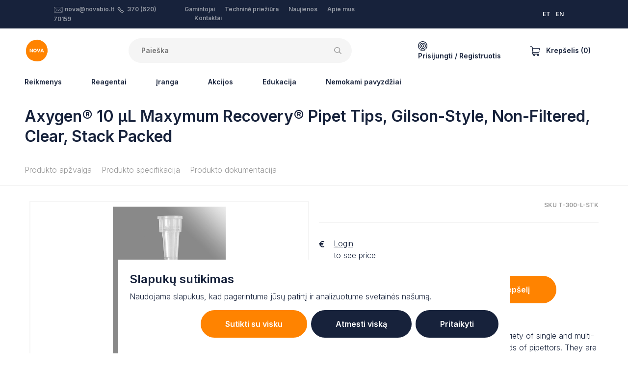

--- FILE ---
content_type: text/html; charset=UTF-8
request_url: https://novabio.lt/pipet-tips/axygen-10-%C2%B5l-maxymum-recovery-pipet-tips-gilson-style-non-filtered-clear-stack-packed
body_size: 50113
content:

<!DOCTYPE html>
<html lang="lt">
<head>
    <meta content="IE=edge" http-equiv="X-UA-Compatible">
    <meta charset="utf-8" />
    <title>NOVA</title>
    <meta content="width=device-width, initial-scale=1.0, maximum-scale=1.0, user-scalable=no, viewport-fit=cover"
        name="viewport">
    <link href="https://fonts.googleapis.com/css2?family=Inter:wght@300;600&display=swap" rel="stylesheet">

    <!-- Facebook Meta Tags -->
    <meta property="og:title" content="NOVA">
    <meta property="og:site_name" content="NOVA">
    <meta property="og:url" content="https://novabio.lt/pipet-tips/axygen-10-µl-maxymum-recovery-pipet-tips-gilson-style-non-filtered-clear-stack-packed">

    <meta property="og:description"
        content="NOVA is a team of product, application and service specialists experienced in different fields of life sciences. We are local sales and service partner for instruments and consumables used in laboratories and industrial processes in Estonia, Latvia, Lithuania and Finland.">
    <meta property="og:type" content="website">
    
    <script>!function(){var e=document,t=e.createElement("script");if(!("noModule"in t)&&"onbeforeload"in t){var n=!1;e.addEventListener("beforeload",function(e){if(e.target===t)n=!0;else if(!e.target.hasAttribute("nomodule")||!n)return;e.preventDefault()},!0),t.type="module",t.src=".",e.head.appendChild(t),t.remove()}}();</script>
    <script type="module" src="https://novabio.lt/dist/js/app.d31d747c790f325d4b62.js"></script>
<script src="https://novabio.lt/dist/js/app.es5.86c7c96d8de32c2913ce.js" nomodule></script>
    <link href="https://novabio.lt/dist/css/app.86c7c96d8de32c2913ce.css" rel="stylesheet">

        <meta name="facebook-domain-verification" content="u6tjqjbl196de8fnvrc8ivwugt50u8" />
    
     
    <!-- Google Tag Manager -->
    <script>
        (function (w, d, s, l, i) {
            w[l] = w[l] || [];
            w[l].push({ 'gtm.start': new Date().getTime(), event: 'gtm.js' });
            var f = d.getElementsByTagName(s)[0],
                j = d.createElement(s),
                dl = l != 'dataLayer' ? '&l=' + l : '';
            j.async = true;
            j.src = 'https://www.googletagmanager.com/gtm.js?id=' + i + dl;
            f.parentNode.insertBefore(j, f);
        })(window, document, 'script', 'dataLayer', 'GTM-W76T47L');

        window.dataLayer = window.dataLayer || [];

        function gtag() {
            dataLayer.push(arguments);
        }
        gtag('consent', 'default', {
            'ad_storage': 'denied',
            'ad_user_data': 'denied',
            'ad_personalization': 'denied',
            'analytics_storage': 'denied'        });
    </script>
    
    <!-- End Google Tag Manager -->
    <script type="application/javascript">
    /**
     * Event: view_item
     */
    
    if (window.location.hash != '#minicart') {
        gtag("event", "view_item", {
            currency: "EUR",
            value: "286.3",
            items: [
                {
                    item_id: "T-300-L-STK",
                    item_name: "Axygen® 10 µL Maxymum Recovery® Pipet Tips, Gilson-Style, Non-Filtered, Clear, Stack Packed",
                    currency: "EUR",
                    price: "286.3"
                }
            ]
        });
    }
    
        /**
     * Event: add_to_cart
     */
    document.eventAddToCart = function (e) {
        console.log('Event: add_to_cart fired');

        gtag("event", "add_to_cart", {
            currency: "EUR",
            value: "286.3",
            items: [
                {
                    item_id: "T-300-L-STK",
                    item_name: "Axygen® 10 µL Maxymum Recovery® Pipet Tips, Gilson-Style, Non-Filtered, Clear, Stack Packed",
                    currency: "EUR",
                    price: "286.3"
                }
            ]
        });
    };
    
    

    

    

    /**
     * Event: sign_up
     */
    document.eventSignUp = function (e) {
        gtag("event", "sign_up", {
            method: "email"
        });
    }


    /**
     * Event: login
     */
    document.eventLogin = function (e) {
        gtag("event", "login", {
            method: "email"
        });
    }


    /**
     * Event: lead
     */
    document.eventLead = function (e) {
        gtag("event", "generate_lead", {
            currency: "EUR",
            value: 0
        });
    }
</script></head>

<body class="ltr">

        <div class="cookie-banner fixed-bottom" style="display:none">
        <div class="inner p-4 bg-white mx-auto">
            <h3><strong>Slapukų sutikimas<br /></strong></h3>
<p>Naudojame slapukus, kad pagerintume jūsų patirtį ir analizuotume svetainės našumą.</p>
            <form>
                <div class="advanced" style="display:none">
                    <div class="d-flex flex-column mb-2">
                                                    <div class="d-flex flex-column flex-md-row py-3 align-items-md-center justify-content-between border-bottom">
                                <label class="formField styledCheckbox mr-2 mb-md-0">
                                    <input type="checkbox" value="session" disabled  checked/>
                                    <span>
                                        Būtini slapukai
                                    </span>
                                </label>
                                <span>Šie slapukai yra būtini pagrindinėms svetainės funkcijoms ir negali būti išjungti.</span>
                            </div>
                                                    <div class="d-flex flex-column flex-md-row py-3 align-items-md-center justify-content-between border-bottom">
                                <label class="formField styledCheckbox mr-2 mb-md-0">
                                    <input type="checkbox" value="statistics"   checked/>
                                    <span>
                                        Analitikos slapukai
                                    </span>
                                </label>
                                <span>Šie slapukai padeda mums suprasti, kaip lankytojai sąveikauja su mūsų svetaine.</span>
                            </div>
                                                    <div class="d-flex flex-column flex-md-row py-3 align-items-md-center justify-content-between ">
                                <label class="formField styledCheckbox mr-2 mb-md-0">
                                    <input type="checkbox" value="marketing"   checked/>
                                    <span>
                                        Rinkodaros slapukai
                                    </span>
                                </label>
                                <span>Šie slapukai naudojami reklamų suasmeninimui ir veiklos stebėjimui įvairiose svetainėse.</span>
                            </div>
                                            </div>
                    <div class="d-flex justify-content-end">
                        <button type="button" class="button button-sec px-5 mr-2 js-back">Atgal</button>
                        <input type="submit" value="Išsaugoti" class="button px-5">
                    </div>
                </div>
                <div class="basic">
                    <div class="d-flex flex-column flex-sm-row justify-content-end">
                        <button type="button" class="button button-sec mb-2 mb-px-0 mr-sm-2 px-sm-5 js-accept">Sutikti su visku</button>
                        <button type="button" class="button mb-2 mb-px-0 px-sm-5 mr-sm-2 js-deny">Atmesti viską</button>
                        <button type="button" class="button mb-2 mb-px-0 px-sm-5 js-customize">Pritaikyti</button>
                    </div>
                </div>
            </form>
        </div>
    </div>

    <!-- Google Tag Manager (noscript) -->
    <noscript>
        <iframe src="https://www.googletagmanager.com/ns.html?id=GTM-W76T47L" height="0" width="0"
            style="display:none;visibility:hidden"></iframe>
    </noscript>
    <!-- End Google Tag Manager (noscript) -->
    
    
																																																																																																																																																																																																																																																																																																																																																																																																																																																																																																																																																																																																																																																																																																																																																																																																																																																																																																																																																																																																																																																																																																																																																																																																																																																																																				

            
        
<section class="authModal" id="loginModal">
    <div class="authModal_content">
        <button class="authModal_close" type="button">×</button>
        <div class="authModal_body authModal_body-login">
            <form action="#loginModal" method="post" accept-charset="UTF-8" data-captcha-error="Patvirtinkite „captcha“">
                <input type="hidden" name="CRAFT_CSRF_TOKEN" value="9grAB50tZIzKlPF-5t5SR7u7zSq1-lJmNUwjlI-XGiJAlELihmm9KZJHl3PxRBKhgO6yE5WWOnLNiKNS0KMKKHRhcqPq51FyOvYW0bBe2m4=">
                <input type="hidden" name="action" value="recaptcha/recaptcha/verify-submission">
                <input type="hidden" name="verified-action" value="users/login">
                <h5 class="authModal_heading">Prisijungti</h5>

                                
                <div class="ajaxForm_inputs">
                    <div class="textInput authModal_field">
                        <input type="text" name="loginName" id="loginModal_email" class="textInput_input" value="" required="required">
                        <label for="loginModal_email" class="textInput_label">El. paštas</label>
                    </div>
                    <p class="textInput authModal_field">
                        <input type="password" name="password" id="loginModal_pw" class="textInput_input" required="required">
                        <label for="loginModal_pw" class="textInput_label">Slaptažodis</label>
                        
                    <div class="g-recaptcha" id="gRecaptchaContainer" data-siteKey="6LdWCIYqAAAAAEyRiGmrv3NwVBItg7gudurPSnoX" ></div>
                    <input type="submit" value="Prisijungti" class="button button-block authModal_field js-loginSubmit"/>
                </div>
                <div class="ajaxForm_success">
                    <div class="ajaxForm_success_icon">
                                              <svg width="48" height="48" viewBox="0 0 48 48" fill="none" xmlns="http://www.w3.org/2000/svg">
<path d="M36.9601 12.8979C36.4266 12.5046 35.7586 12.3395 35.1033 12.4389C34.448 12.5383 33.859 12.8941 33.4661 13.4279L21.6181 29.5079L14.0841 23.4799C13.0036 22.6522 11.4596 22.8401 10.6092 23.9028C9.75871 24.9655 9.91374 26.513 10.9581 27.3859L20.5241 35.0379C21.0581 35.4556 21.7376 35.6411 22.4097 35.5527C23.0819 35.4643 23.6903 35.1094 24.0981 34.5679L37.4981 16.3939C37.8907 15.8591 38.0545 15.1901 37.9536 14.5344C37.8527 13.8787 37.4953 13.29 36.9601 12.8979Z" fill="#17223B"/>
<path fill-rule="evenodd" clip-rule="evenodd" d="M0 24C0 10.7452 10.7452 0 24 0C37.2489 0.0143297 47.9857 10.7511 48 24C48 37.2548 37.2548 48 24 48C10.7452 48 0 37.2548 0 24ZM4 24C4 35.0457 12.9543 44 24 44C35.0407 43.9879 43.9879 35.0407 44 24C44 12.9543 35.0457 4 24 4C12.9543 4 4 12.9543 4 24Z" fill="#17223B"/>
</svg>

  
                    </div>
                    Jūsų paskyra sėkmingai patvirtinta.
                                                        </div>
            </form>
            <footer class="authModal_links">
                <a href="#forgotPasswordModal">Pamiršote slaptažodį?</a>
                <a href="#registerModal">Sukurti naują paskyrą</a>
            </footer>
        </div>
    </div>
</section>

<section class="authModal" id="forgotPasswordModal">
    <div class="authModal_content">
        <button class="authModal_close" type="button">×</button>
        <div class="authModal_body authModal_body-login">
            <form action="#forgotPasswordModal" method="POST" class="ajaxForm" data-captcha-error="Patvirtinkite „captcha“">
                <input type="hidden" name="CRAFT_CSRF_TOKEN" value="9grAB50tZIzKlPF-5t5SR7u7zSq1-lJmNUwjlI-XGiJAlELihmm9KZJHl3PxRBKhgO6yE5WWOnLNiKNS0KMKKHRhcqPq51FyOvYW0bBe2m4=">
                <input type="hidden" name="action" value="recaptcha/recaptcha/verify-submission">
                <input type="hidden" name="verified-action" value="users/send-password-reset-email">
                <input type="hidden" name="redirect" value="5616339b548e12a2443326ccf63b538164056bdc74b967ec6c994fb26eb4587b?result=ok">
                <div class="ajaxForm_inputs">
                    <h5 class="authModal_heading">Slaptažodžio atkūrimas</h5>

                    
                    <p class="textInput authModal_field">
                        <input type="text" name="loginName" id="passwordRecoveryModal_email" class="textInput_input" value="" required>
                        <label for="passwordRecoveryModal_email" class="textInput_label">El. paštas</label>
                    </p>
                    <div class="g-recaptcha" id="gRecaptchaContainer" data-siteKey="6LdWCIYqAAAAAEyRiGmrv3NwVBItg7gudurPSnoX" ></div>
                    <input type="submit" value="Siųsti" class="button button-block authModal_field">
                </div>
                <div class="ajaxForm_success">
                    <div class="ajaxForm_success_icon">
                                              <svg width="48" height="48" viewBox="0 0 48 48" fill="none" xmlns="http://www.w3.org/2000/svg">
<path d="M36.9601 12.8979C36.4266 12.5046 35.7586 12.3395 35.1033 12.4389C34.448 12.5383 33.859 12.8941 33.4661 13.4279L21.6181 29.5079L14.0841 23.4799C13.0036 22.6522 11.4596 22.8401 10.6092 23.9028C9.75871 24.9655 9.91374 26.513 10.9581 27.3859L20.5241 35.0379C21.0581 35.4556 21.7376 35.6411 22.4097 35.5527C23.0819 35.4643 23.6903 35.1094 24.0981 34.5679L37.4981 16.3939C37.8907 15.8591 38.0545 15.1901 37.9536 14.5344C37.8527 13.8787 37.4953 13.29 36.9601 12.8979Z" fill="#17223B"/>
<path fill-rule="evenodd" clip-rule="evenodd" d="M0 24C0 10.7452 10.7452 0 24 0C37.2489 0.0143297 47.9857 10.7511 48 24C48 37.2548 37.2548 48 24 48C10.7452 48 0 37.2548 0 24ZM4 24C4 35.0457 12.9543 44 24 44C35.0407 43.9879 43.9879 35.0407 44 24C44 12.9543 35.0457 4 24 4C12.9543 4 4 12.9543 4 24Z" fill="#17223B"/>
</svg>

  
                    </div>
                    password_resetted<br/>
                    reminder_sent
                </div>
            </form>

            <footer class="authModal_links">
                <a href="#loginModal">Prisijungti</a>
                <a href="#registerModal">Sukurti naują paskyrą</a>
            </footer>
        </div>
    </div>
</section>

<section class="authModal" id="registerModal">
    <div class="authModal_content">
        <button class="authModal_close" type="button">×</button>
        <div class="authModal_body authModal_body-register">
            <div class="registerModal_form">
                <h5>Sukurti naują paskyrą</h5>
                <div class="cartFormNav">
                    <a class="cartFormNav_link cartFormNav_link-active js-registerModal-link" href="?tab=business#registerModal">Verslo klientas</a>
                    <a class="cartFormNav_link js-registerModal-link" href="?personal#registerModal">Asmeninis</a>
                </div>

                
                                
                <form method="post" action="?tab=business#registerModal" class="registerModal_tab registerModal_tab-active js-checkTerms" accept-charset="UTF-8" data-target="#registerTerms" data-targeterror="#registerTermsError" data-captcha-error="Patvirtinkite „captcha“">
                    <input type="hidden" name="CRAFT_CSRF_TOKEN" value="9grAB50tZIzKlPF-5t5SR7u7zSq1-lJmNUwjlI-XGiJAlELihmm9KZJHl3PxRBKhgO6yE5WWOnLNiKNS0KMKKHRhcqPq51FyOvYW0bBe2m4=">
                    <input type="hidden" name="action" value="recaptcha/recaptcha/verify-submission">
                    <input type="hidden" name="verified-action" value="users/save-user">
                    <input type="hidden" name="redirect" value="6524c082b77e3863390f429d1a1f4756fa58ccbf17f3989f9d74a58c73f5c7f0?registerSuccess=true#loginModal">
                    <input type="hidden" name="fields[accountType]" value="business">
                    <div class="textInput authModal_field">
                        <input type="text" name="fields[companyName]" id="registerModal_company_companyName" class="textInput_input" required="required"/>
                        <label for="registerModal_company_companyName" class="textInput_label">Įmonės pavadinimas</label>
                        
                    </div>
                    <div class="textInput authModal_field">
                        <input type="text" name="fullName" id="registerModal_company_fullName" class="textInput_input" required="required"/>
                        <label for="registerModal_company_fullName" class="textInput_label">Jūsų pilnas vardas</label>
                        
                    </div>
                    <div class="textInput authModal_field">
                        <input type="email" name="email" id="registerModal_company_email" class="textInput_input" required="required">
                        <label for="registerModal_company_email" class="textInput_label">El. paštas</label>
                        
                    </div>
                    <div class="textInput authModal_field">
                        <input type="password" name="password" id="registerModal_company_password" class="textInput_input" required="required"/>
                        <label for="registerModal_company_password" class="textInput_label">Slaptažodis</label>
                        
                    </div>
                    <div class="textInput authModal_field">
                        <select name="fields[userLanguage]" id="registerModal_person_language" class="textInput_input js-userLanguageField" required="required">
                            <option value="en">Anglų kalba</option>
                            <option value="et">Estų kalba</option>
                            <option value="lt">Lietuvių kalba</option>
                        </select>
                        <label for="registerModal_person_language" class="textInput_label">Kalba</label>
                        
                    </div>
                    <label class="styledCheckbox authModal_field">
                        <input type="checkbox" value="1" name="terms" id="registerTerms" />
                        <span>
                            <span>Sutinku su Nova sąlygomis <a href="/terms-and-conditions" target="_blank">naudojimo sąlygomis</a></span>
                        </span>
                        <p class="formError" id="registerTermsError">Turite sutikti su sąlygomis, kad tęstumėte</p>
                    </label>
                    <p><div class="g-recaptcha" id="gRecaptchaContainer" data-siteKey="6LdWCIYqAAAAAEyRiGmrv3NwVBItg7gudurPSnoX" ></div></p>
                    <input type="submit" value="Kurti" class="button button-block js-signupSubmit"/>
                </form>
                <form method="post" action="?tab=personal#registerModal" class="registerModal_tab js-checkTerms" accept-charset="UTF-8" data-target="#registerTermsPersonal" data-targeterror="#registerTermsErrorPersonal" data-captcha-error="Patvirtinkite „captcha“">
                    <input type="hidden" name="CRAFT_CSRF_TOKEN" value="9grAB50tZIzKlPF-5t5SR7u7zSq1-lJmNUwjlI-XGiJAlELihmm9KZJHl3PxRBKhgO6yE5WWOnLNiKNS0KMKKHRhcqPq51FyOvYW0bBe2m4=">
                    <input type="hidden" name="action" value="recaptcha/recaptcha/verify-submission">
                    <input type="hidden" name="verified-action" value="users/save-user">
                    <input type="hidden" name="redirect" value="6524c082b77e3863390f429d1a1f4756fa58ccbf17f3989f9d74a58c73f5c7f0?registerSuccess=true#loginModal">
                    <input type="hidden" name="fields[accountType]" value="personal">
                    <div class="textInput authModal_field">
                        <input type="text" name="fullName" id="registerModal_company_fullName" class="textInput_input" required="required"/>
                        <label for="registerModal_company_fullName" class="textInput_label">Jūsų pilnas vardas</label>
                        
                    </div>
                    <div class="textInput authModal_field">
                        <input type="email" name="email" id="registerModal_person_email" class="textInput_input" required="required">
                        <label for="registerModal_person_email" class="textInput_label">El. paštas</label>
                    </div>
                    <div class="textInput authModal_field">
                        <input type="password" name="password" id="registerModal_person_password" class="textInput_input" required="required"/>
                        <label for="registerModal_person_password" class="textInput_label">Slaptažodis</label>
                    </div>
                    <div class="textInput authModal_field">
                        <select name="fields[userLanguage]" id="registerModal_person_language" class="textInput_input js-userLanguageField" required="required">
                            <option value="en">Anglų kalba</option>
                            <option value="et">Estų kalba</option>
                            <option value="lt">Lietuvių kalba</option>
                        </select>
                        <label for="registerModal_person_language" class="textInput_label">Kalba</label>
                    </div>
                    <label class="styledCheckbox authModal_field">
                        <input type="checkbox" name="terms" value="1" id="registerTermsPersonal" />
                        <span>
                            <span>Sutinku su Nova sąlygomis <a href="/terms-and-conditions" target="_blank">naudojimo sąlygomis</a></span>
                        </span>
                        <p class="formError" id="registerTermsErrorPersonal">Turite sutikti su sąlygomis, kad tęstumėte</p>
                    </label>
                    <p><div class="g-recaptcha" id="gRecaptchaContainer" data-siteKey="6LdWCIYqAAAAAEyRiGmrv3NwVBItg7gudurPSnoX" ></div></p>
                    <input type="submit" value="Kurti" class="button button-block js-signupSubmit"/>
                </form>
                <footer class="authModal_links authModal_links-vertical">
                    Ar jau turite paskyrą?
                    <a href="#loginModal">Prisijungti</a>
                </footer>
            </div>
            <div class="registerModal_benefits">
                <h5>Užsiregistruokite dabar ir gaukite papildomų naudų:</h5>
                <ul class="checkList">
                    <li>Asmeninės kainos</li>
                    <li>Pristatymo sekimas</li>
                    <li>Iš anksto užpildyta ir greitas atsiskaitymas</li>
                    <li>Užsakymų istorija ir greitas pakartotinis užsakymas</li>
                    <li>Tiksli prekės atsargų būklė</li>
                </ul>
            </div>
        </div>
    </div>
</section>
    
    
<section class="minicart js-minicart" id="minicart">
	<div class="minicart_content">
		<div class="minicart_mobileHeader">
			                      <svg width="20" height="20" viewBox="0 0 20 20" xmlns="http://www.w3.org/2000/svg">
<path d="M19.825 4.54625C19.6766 4.36375 19.4539 4.25781 19.2188 4.25781H5.06781L5.00984 3.72531L5.00777 3.7082C4.73043 1.59422 2.9134 0 0.78125 0C0.349766 0 0 0.349766 0 0.78125C0 1.21273 0.349766 1.5625 0.78125 1.5625C2.12914 1.5625 3.27824 2.56832 3.4575 3.90344L4.38613 12.4347C3.57402 12.8033 3.00781 13.622 3.00781 14.5703C3.00781 14.5768 3.00789 14.5834 3.00805 14.5898C3.00789 14.5963 3.00781 14.6029 3.00781 14.6094C3.00781 15.9017 4.05922 16.9531 5.35156 16.9531H5.66945C5.59 17.1861 5.54688 17.4357 5.54688 17.6953C5.54688 18.9661 6.58074 20 7.85156 20C9.12239 20 10.1563 18.9661 10.1563 17.6953C10.1563 17.4357 10.1131 17.1861 10.0337 16.9531H13.4039C13.3244 17.1861 13.2813 17.4357 13.2813 17.6953C13.2813 18.9661 14.3152 20 15.586 20C16.8568 20 17.8907 18.9661 17.8907 17.6953C17.8907 16.4245 16.8568 15.3906 15.586 15.3906H5.35156C4.92078 15.3906 4.57031 15.0402 4.57031 14.6094C4.57031 14.6029 4.57024 14.5963 4.57008 14.5898C4.57024 14.5834 4.57031 14.5768 4.57031 14.5703C4.57031 14.1395 4.92078 13.7891 5.35156 13.7891H15.3254C16.7123 13.7891 17.985 12.931 18.5679 11.603C18.7413 11.208 18.5616 10.7471 18.1665 10.5737C17.7714 10.4003 17.3106 10.58 17.1371 10.975C16.8086 11.7236 16.0805 12.2266 15.3254 12.2266H5.9352L5.23789 5.82031H18.2577L17.8755 7.65297C17.7874 8.07535 18.0584 8.48918 18.4807 8.57727C18.5345 8.58852 18.5882 8.59391 18.6411 8.59391C19.0032 8.59391 19.3282 8.34063 19.405 7.97203L19.9835 5.19859C20.0316 4.96836 19.9733 4.72875 19.825 4.54625ZM15.5859 16.9531C15.9952 16.9531 16.3281 17.2861 16.3281 17.6953C16.3281 18.1046 15.9952 18.4375 15.5859 18.4375C15.1767 18.4375 14.8438 18.1046 14.8438 17.6953C14.8438 17.2861 15.1767 16.9531 15.5859 16.9531ZM7.85156 16.9531C8.26082 16.9531 8.59375 17.2861 8.59375 17.6953C8.59375 18.1046 8.26082 18.4375 7.85156 18.4375C7.44231 18.4375 7.10938 18.1046 7.10938 17.6953C7.10938 17.2861 7.44231 16.9531 7.85156 16.9531Z"/>
</svg>

  
			<h5 class="minicart_mobileHeaderTitle">Cart</h5>
		</div>
		<form id="commerce-cart" method="post" action="" class="minicart_form">
			<input type="hidden" name="cartUpdatedNotice" value="Krepšelis buvo atnaujintas.">
			<input type="hidden" name="CRAFT_CSRF_TOKEN" value="9grAB50tZIzKlPF-5t5SR7u7zSq1-lJmNUwjlI-XGiJAlELihmm9KZJHl3PxRBKhgO6yE5WWOnLNiKNS0KMKKHRhcqPq51FyOvYW0bBe2m4=">
			<input type="hidden" name="redirect" value="5ebba03885b4ebdb2f3045eb13d507e70699288542a0a50e33c824344704718dshop/cart">
			<input type="hidden" name="action" value="commerce/cart/update-cart">
			<div class="minicart_body">
				<button class="minicart_close" type="button">×</button>
				<section class="minicart_top">
											<div>
							<div class="media-body">
								<h3>Jūsų krepšelis tuščias, pridėkite prekių.</h3>
								Tai puiki proga užpildyti krepšelį kažkuo tikrai ypatingu!
							</div>
						</div>
									</section>

				<section class="minicart_fixedFooter">
					<div>
						<div class="minicart_footerBlock">
							<p class="minicart_footerText">Numatomos siuntimo išlaidos</p>
							<p class="minicart_footerText">0,00 €</p>
						</div>
						<div class="minicart_footerBlockContainer">
							<button class="minicart_footerBlock minicart_footerBlock-promo js-cartPromoButton">
								<p class="minicart_footerText">Naudokite savo nuolaidos kodą</p>
								<div>                      <svg width="14" height="9" viewBox="0 0 14 9" xmlns="http://www.w3.org/2000/svg">
<path d="M1.5801 0.32666L0.400099 1.50666L7.0001 8.10666L13.6001 1.50666L12.4201 0.32666L7.0001 5.74666L1.5801 0.32666Z"/>
</svg>

  </div>
							</button>

							<div class="cart_summaryPromoInput js-cartPromoCode" >
								<div class="textInput formField">
									<input name="couponCode" class="textInput_input js-cartPromoInput" value="" type="text" id="cart-promo-code"/>
									<label class="textInput_label" for="cart-promo-code">Promo code</label>
																	</div>
								<input class="button button-sec button-sm formField" type="submit" value="Taikyti"/>
							</div>
						</div>

						<div class="minicart_footerBlock">
							<p class="minicart_footerText minicart_footerText-small">
							</p>
							<h3 class="minicart_price">Iš viso:
								0,00 €</h3>
						</div>
					</div>
					<div>
						<div class="row">
							<div class="col-md  order-md-12 minicart_buttonContainer">
								<a href="/shop/checkout/addresses" class="button button-sec minicart_footerButton">Pradėti atsiskaitymą</a>
							</div>
							<div class="col-md minicart_buttonContainer">
								<a href="/shop/cart" class="button button-pale minicart_footerButton">Peržiūrėti krepšelį</a>
							</div>
						</div>
					</div>
				</section>
			</div>
		</form>
	</div>
</section>

        
<div class="topBar">
  <div class="container">
    <div class="headerLayout">
      <div class="headerLayout_first">
              </div>
      <div class="headerLayout_middle">
        <div class="topBar_middle">
          <div class="topBar_col">
                                              <svg id="Layer_1" class="svg-email" style="enable-background: new 0 0 100.354 100.352;" version="1.1" viewBox="0 0 100.354 100.352" xml:space="preserve" xmlns="http://www.w3.org/2000/svg" xmlns:xlink="http://www.w3.org/1999/xlink"><path d="M93.09,76.224c0.047-0.145,0.079-0.298,0.079-0.459V22.638c0-0.162-0.032-0.316-0.08-0.462  c-0.007-0.02-0.011-0.04-0.019-0.06c-0.064-0.171-0.158-0.325-0.276-0.46c-0.008-0.009-0.009-0.02-0.017-0.029  c-0.005-0.005-0.011-0.007-0.016-0.012c-0.126-0.134-0.275-0.242-0.442-0.323c-0.013-0.006-0.023-0.014-0.036-0.02  c-0.158-0.071-0.33-0.111-0.511-0.123c-0.018-0.001-0.035-0.005-0.053-0.005c-0.017-0.001-0.032-0.005-0.049-0.005H8.465  c-0.017,0-0.033,0.004-0.05,0.005c-0.016,0.001-0.032,0.004-0.048,0.005c-0.183,0.012-0.358,0.053-0.518,0.125  c-0.01,0.004-0.018,0.011-0.028,0.015c-0.17,0.081-0.321,0.191-0.448,0.327c-0.005,0.005-0.011,0.006-0.016,0.011  c-0.008,0.008-0.009,0.019-0.017,0.028c-0.118,0.135-0.213,0.29-0.277,0.461c-0.008,0.02-0.012,0.04-0.019,0.061  c-0.048,0.146-0.08,0.3-0.08,0.462v53.128c0,0.164,0.033,0.32,0.082,0.468c0.007,0.02,0.011,0.039,0.018,0.059  c0.065,0.172,0.161,0.327,0.28,0.462c0.007,0.008,0.009,0.018,0.016,0.026c0.006,0.007,0.014,0.011,0.021,0.018  c0.049,0.051,0.103,0.096,0.159,0.14c0.025,0.019,0.047,0.042,0.073,0.06c0.066,0.046,0.137,0.083,0.21,0.117  c0.018,0.008,0.034,0.021,0.052,0.028c0.181,0.077,0.38,0.121,0.589,0.121h83.204c0.209,0,0.408-0.043,0.589-0.121  c0.028-0.012,0.054-0.03,0.081-0.044c0.062-0.031,0.124-0.063,0.181-0.102c0.03-0.021,0.057-0.048,0.086-0.071  c0.051-0.041,0.101-0.082,0.145-0.129c0.008-0.008,0.017-0.014,0.025-0.022c0.008-0.009,0.01-0.021,0.018-0.03  c0.117-0.134,0.211-0.288,0.275-0.458C93.078,76.267,93.083,76.246,93.09,76.224z M9.965,26.04l25.247,23.061L9.965,72.346V26.04z   M61.711,47.971c-0.104,0.068-0.214,0.125-0.301,0.221c-0.033,0.036-0.044,0.083-0.073,0.121l-11.27,10.294L12.331,24.138h75.472  L61.711,47.971z M37.436,51.132l11.619,10.613c0.287,0.262,0.649,0.393,1.012,0.393s0.725-0.131,1.011-0.393l11.475-10.481  l25.243,23.002H12.309L37.436,51.132z M64.778,49.232L90.169,26.04v46.33L64.778,49.232z"/></svg>
  
              <a href="mailto:nova@novabio.lt">nova@novabio.lt</a>
                                              <svg id="svg4" class="svg-phone" width="12.74322" height="12.744693" xmlns:dc="http://purl.org/dc/elements/1.1/" xmlns:cc="http://creativecommons.org/ns#" xmlns:rdf="http://www.w3.org/1999/02/22-rdf-syntax-ns#" xmlns:svg="http://www.w3.org/2000/svg" xmlns="http://www.w3.org/2000/svg" version="1.1" viewBox="0 0 12.74322 12.744693">
  <metadata
     id="metadata10">
    <rdf:RDF>
      <cc:Work
         rdf:about="">
        <dc:format>image/svg+xml</dc:format>
        <dc:type
           rdf:resource="http://purl.org/dc/dcmitype/StillImage" />
        <dc:title></dc:title>
      </cc:Work>
    </rdf:RDF>
  </metadata>
  <defs
     id="defs8" />
  <path
     id="path2"
     d="M 2.5984764,0 C 2.1690809,0 1.7402934,0.16132127 1.4168358,0.48437498 L 1.0281639,0.87109378 C -0.13416529,2.0336892 -0.33461482,3.8589511 0.54769511,5.2460938 a 0.750075,0.750075 0 0 0 0.00977,0.013672 l 0.00391,0.00586 a 0.750075,0.750075 0 0 0 0.00195,0.00391 C 2.4036899,7.9938875 4.7495248,10.340658 7.4734814,12.181645 a 0.750075,0.750075 0 0 0 0.023437,0.01563 c 5.658e-4,3.6e-4 0.00139,-3.61e-4 0.00195,0 1.3867915,0.881804 3.2109226,0.681654 4.3730466,-0.480469 l 0.386719,-0.386718 c 0.646055,-0.646953 0.646174,-1.7183416 0,-2.3652347 L 10.627773,7.3339844 c -0.646915,-0.6460353 -1.7163902,-0.646083 -2.363281,0 a 0.750075,0.750075 0 0 0 -0.00195,0.00195 c -0.032375,0.032415 -0.075285,0.048828 -0.1210938,0.048828 -0.045827,0 -0.088738,-0.016431 -0.1210937,-0.048828 l -2.609375,-2.609375 v -0.00195 c -0.071391,-0.072991 -0.071391,-0.1691965 0,-0.2421875 v -0.00195 C 5.7238541,4.1672687 5.9012107,3.7415753 5.9012108,3.2988282 c 0,-0.4433736 -0.1765392,-0.8683261 -0.4902344,-1.1816407 L 3.7820701,0.48437498 a 0.750075,0.750075 0 0 0 -0.00195,0 C 3.4566593,0.16132127 3.0278719,0 2.5984764,0 Z M 2.4754295,1.546875 c 0.073805,-0.073713 0.1722891,-0.073713 0.2460937,0 l 1.6289063,1.6308594 c 0.032425,0.032386 0.050781,0.075267 0.050781,0.1210938 0,0.045808 -0.018367,0.088719 -0.050781,0.1210937 a 0.750075,0.750075 0 0 0 0,0.00195 c -0.6461075,0.6469153 -0.6461075,1.716366 0,2.3632813 l 2.609375,2.609375 c 0.3133246,0.3137233 0.7382671,0.4902343 1.1816406,0.4902343 0.4424885,10e-8 0.8684926,-0.175746 1.1816407,-0.4882812 0.073829,-0.073737 0.1722082,-0.073785 0.2460932,0 l 1.628907,1.6289057 c 0.07362,0.07371 0.07374,0.170294 0,0.244141 L 10.811367,10.65625 C 10.140918,11.326698 9.1060172,11.439101 8.3055076,10.93164 5.7462654,9.2002742 3.5417469,6.9954806 1.811367,4.4355469 1.3060806,3.6355833 1.4200352,2.6036314 2.0887108,1.9335938 v -0.00195 z"/>
</svg>

  
              <a href="tel:370 (620) 70159">370 (620) 70159</a>
          </div>
          <div class="topBar_col">
            <ul  class="topBar_menu"><li  class="topBar_menuItem"><a  class="topBar_menuLink" href="/manufacturers">Gamintojai</a></li><li  class="topBar_menuItem"><a  class="topBar_menuLink" href="https://novabio.lt/maintenance">Techninė priežiūra</a></li><li  class="topBar_menuItem"><a  class="topBar_menuLink" href="/news">Naujienos</a></li><li  class="topBar_menuItem"><a  class="topBar_menuLink" href="https://novabio.lt/about">Apie mus</a></li><li  class="topBar_menuItem"><a  class="topBar_menuLink" href="https://novabio.lt/contact">Kontaktai</a></li></ul>
          </div>
        </div>
      </div>
      <div class="headerLayout_end">
      </div>
      <div class="headerLayout_end">
          <div class="topBar_lang ml-4">
                                          
                                                                    
                                                      
                                                                                                                                          
                                    
                                                      
                                                          <a class="mr-2" href="https://novabio.ee/pipet-tips/axygen-10-µl-maxymum-recovery-pipet-tips-gilson-style-non-filtered-clear-stack-packed">ET</a>
                                                                                      
                                                      
                                                                                                                                          
                                    
                                                      
                                                          <a class="mr-2" href="https://en.novabio.ee/pipet-tips/axygen-10-µl-maxymum-recovery-pipet-tips-gilson-style-non-filtered-clear-stack-packed">EN</a>
                                                                                      
                                                      
                                                                                                                                          
                                    
                                                      
                                                            </div>
      </div>    
    </div>
  </div>
</div>
    
<div class="mainHeader">
  <div class="container">
    <div class="headerLayout">
      <div class="headerLayout_first">
        <a href="#" class="mainHeader_mobileNavButton js-mobileMenuToggle">
                                          <svg class="svg-navigation-menu" width="24" height="24" viewBox="0 0 24 24" fill="none" xmlns="http://www.w3.org/2000/svg">
<path d="M0.5 3.5C0.5 2.94772 0.947715 2.5 1.5 2.5H22.5C23.0523 2.5 23.5 2.94772 23.5 3.5V4.5C23.5 5.05228 23.0523 5.5 22.5 5.5H1.5C0.947715 5.5 0.5 5.05228 0.5 4.5V3.5Z" />
<path d="M0.5 11.5C0.5 10.9477 0.947715 10.5 1.5 10.5H22.5C23.0523 10.5 23.5 10.9477 23.5 11.5V12.5C23.5 13.0523 23.0523 13.5 22.5 13.5H1.5C0.947715 13.5 0.5 13.0523 0.5 12.5V11.5Z" />
<path d="M0.5 19.5C0.5 18.9477 0.947715 18.5 1.5 18.5H22.5C23.0523 18.5 23.5 18.9477 23.5 19.5V20.5C23.5 21.0523 23.0523 21.5 22.5 21.5H1.5C0.947715 21.5 0.5 21.0523 0.5 20.5V19.5Z" />
</svg>

  
        </a>

        <a href="https://novabio.lt/" class="mainHeader_logo">
          <img src="/uploads/logo_transparent_background-50x50.png" alt="Lietuvių kalba">
        </a>
      </div>
      <div class="headerLayout_middle">
        

<div class="js-searchField searchField" id="searchField">
  <form action="/search" method="get">
    <input name="q" type="text" placeholder="Paieška" class="searchField_input js-searchDropdown" autocomplete="off">
    <button class="searchField_button js-searchSubmit" type="submit" form="searchField" value="Ieškoti">
                                      <svg id="svg6" class="svg-search" width="14.843913" height="14.843867" xmlns:dc="http://purl.org/dc/elements/1.1/" xmlns:cc="http://creativecommons.org/ns#" xmlns:rdf="http://www.w3.org/1999/02/22-rdf-syntax-ns#" xmlns:svg="http://www.w3.org/2000/svg" xmlns="http://www.w3.org/2000/svg" version="1.1" viewBox="0 0 14.843913 14.843867">
  <defs
     id="defs10" />
  <path
     id="path2"
     d="M 6.1035629,1.5255106e-6 C 5.3085994,5.6462551e-4 4.5023299,0.15665773 3.7266098,0.48632973 0.62373003,1.8050172 -0.83230567,5.4107521 0.48637543,8.5136733 1.8050759,11.616511 5.4108026,13.070695 8.513719,11.751954 c 0.501516,-0.213132 0.954522,-0.491732 1.365234,-0.8125 l 3.673829,3.673829 a 0.750075,0.750075 0 1 0 1.060547,-1.060547 L 10.941453,9.8808613 c 1.319242,-1.697775 1.710524,-4.0413421 0.8125,-6.1542972 C 10.764976,1.399393 8.488453,-0.00168757 6.1035629,1.5255106e-6 Z M 6.1133329,1.4960953 c 1.8010095,-0.00549 3.5085935,1.0488174 4.2597651,2.8164062 0.745,1.7529079 0.329448,3.6950588 -0.9003906,4.9882818 a 0.750075,0.750075 0 0 0 -0.134765,0.125 C 8.9391394,9.8128543 8.4716004,10.14194 7.9277864,10.373048 5.5709378,11.374707 2.8688542,10.284497 1.8672348,7.9277363 0.86561583,5.570877 1.955747,2.8688014 4.3125472,1.8671891 4.9017471,1.616786 5.512992,1.4979269 6.1133285,1.4960953 Z"/>
</svg>

  
    </button>
    <div class="searchResults js-searchResults">
      <div class="js-searchLoader loadingIndicator">
                              <svg width="16" height="20" viewBox="0 0 16 20" fill="none" xmlns="http://www.w3.org/2000/svg">
<path fill-rule="evenodd" clip-rule="evenodd" d="M15.084 18.3333H14.2507V15.4167C14.2493 13.1807 13.0544 11.1155 11.1165 10C13.055 8.88516 14.2502 6.81957 14.2507 4.58333V1.66667H15.084C15.5442 1.66667 15.9173 1.29357 15.9173 0.833333C15.9173 0.373096 15.5442 0 15.084 0H0.917318C0.45708 0 0.0839844 0.373096 0.0839844 0.833333C0.0839844 1.29357 0.45708 1.66667 0.917318 1.66667H1.75065V4.58333C1.75111 6.81957 2.94629 8.88516 4.88482 10C2.94692 11.1155 1.75197 13.1807 1.75065 15.4167V18.3333H0.917318C0.45708 18.3333 0.0839844 18.7064 0.0839844 19.1667C0.0839844 19.6269 0.45708 20 0.917318 20H15.084C15.5442 20 15.9173 19.6269 15.9173 19.1667C15.9173 18.7064 15.5442 18.3333 15.084 18.3333ZM3.41732 15.4167C3.41898 14.1217 3.96768 12.8877 4.92808 12.0191C5.88848 11.1504 7.17118 10.7279 8.45982 10.8558C10.8487 11.161 12.6255 13.2146 12.584 15.6225V17.9167C12.584 18.1468 12.3974 18.3333 12.1673 18.3333H3.83398C3.60387 18.3333 3.41732 18.1468 3.41732 17.9167V15.4167ZM12.1673 1.66667H3.83398C3.60387 1.66667 3.41732 1.85321 3.41732 2.08333V4.58333C3.41848 5.87853 3.967 7.11291 4.9275 7.98181C5.88799 8.85072 7.17098 9.2732 8.45982 9.145C10.8483 8.84029 12.625 6.78745 12.584 4.38V2.08333C12.584 1.85321 12.3974 1.66667 12.1673 1.66667Z" />
<path d="M8.00112 8.02168C9.20943 7.97735 10.3013 7.28878 10.862 6.21751C10.9368 6.08854 10.937 5.9294 10.8626 5.80022C10.7881 5.67104 10.6502 5.59151 10.5011 5.59168H5.50112C5.35201 5.59151 5.21417 5.67104 5.13968 5.80022C5.0652 5.9294 5.06543 6.08854 5.14029 6.21751C5.70096 7.28878 6.79281 7.97735 8.00112 8.02168Z" />
<path d="M8.6232 12.9916C8.46038 12.8204 8.23446 12.7235 7.9982 12.7235C7.76194 12.7235 7.53602 12.8204 7.3732 12.9916L4.60403 16.1141C4.3869 16.3593 4.3335 16.7089 4.46754 17.0077C4.60158 17.3065 4.89821 17.4991 5.2257 17.5H10.774C11.102 17.4997 11.3993 17.3071 11.5337 17.0079C11.668 16.7087 11.6143 16.3585 11.3965 16.1133L8.6232 12.9916Z"/>
</svg>

  
      </div>
    </div>
  </form>
</div>
      </div>
      <div class="headerLayout_end" style="z-index: 102;">
        <a href="/account"  class="js-accountOpen" >
                                          <svg id="svg10" class="svg-signal" width="18.990829" height="18.994141" xmlns:dc="http://purl.org/dc/elements/1.1/" xmlns:cc="http://creativecommons.org/ns#" xmlns:rdf="http://www.w3.org/1999/02/22-rdf-syntax-ns#" xmlns:svg="http://www.w3.org/2000/svg" xmlns="http://www.w3.org/2000/svg" viewBox="0 0 18.990829 18.994141" version="1.1">
  <metadata
     id="metadata16">
    <rdf:RDF>
      <cc:Work
         rdf:about="">
        <dc:format>image/svg+xml</dc:format>
        <dc:type
           rdf:resource="http://purl.org/dc/dcmitype/StillImage" />
        <dc:title></dc:title>
      </cc:Work>
    </rdf:RDF>
  </metadata>
  <defs
     id="defs14" />
  <path
     id="path2"
     d="M 9.4960938 0 C 7.0633111 1.4000002e-007 4.6311318 0.92557067 2.7792969 2.7773438 C -0.92437582 6.480894 -0.92607524 12.509072 2.7773438 16.212891 A 0.75130096 0.75130096 0 1 0 3.8398438 15.150391 C 0.70960077 12.01981 0.70939047 6.9682403 3.8398438 3.8378906 C 6.970294 0.70754484 12.021852 0.70753985 15.152344 3.8378906 C 18.282738 6.9682383 18.282557 12.019812 15.152344 15.150391 A 0.75130096 0.75130096 0 1 0 16.214844 16.212891 C 19.918231 12.50907 19.916497 6.480896 16.212891 2.7773438 C 14.361037 0.92557317 11.928877 -1.4999998e-007 9.4960938 0 z M 9.4960938 3.1230469 C 7.8630153 3.123047 6.2299381 3.744677 4.9882812 4.9863281 C 2.5049824 7.4696157 2.5050132 11.51855 4.9882812 14.001953 A 0.750075 0.750075 0 1 0 6.0488281 12.941406 C 4.1387361 11.031209 4.138747 7.9569474 6.0488281 6.046875 C 7.9589145 4.1367972 11.033272 4.1367972 12.943359 6.046875 C 14.853447 7.9569464 14.853471 11.031206 12.943359 12.941406 A 0.750075 0.750075 0 1 0 14.003906 14.001953 C 16.487194 11.518553 16.487218 7.4696167 14.003906 4.9863281 C 12.76225 3.744677 11.129173 3.1230469 9.4960938 3.1230469 z M 9.4960938 6.2441406 C 7.7100525 6.2441406 6.2460938 7.7080993 6.2460938 9.4941406 C 6.2460938 11.280175 7.7100488 12.744141 9.4960938 12.744141 C 11.282132 12.744141 12.746094 11.280179 12.746094 9.4941406 C 12.746094 7.7080957 11.282128 6.2441406 9.4960938 6.2441406 z M 9.4960938 7.7441406 C 10.47146 7.7441406 11.246094 8.5187655 11.246094 9.4941406 C 11.246094 10.469503 10.471456 11.244141 9.4960938 11.244141 C 8.5207186 11.244141 7.7460938 10.469507 7.7460938 9.4941406 C 7.7460938 8.5187619 8.520715 7.7441406 9.4960938 7.7441406 z M 9.4960938 13.744141 C 7.0197019 13.744141 4.9960938 15.767718 4.9960938 18.244141 A 0.750075 0.750075 0 0 0 5.7460938 18.994141 L 13.246094 18.994141 A 0.750075 0.750075 0 0 0 13.996094 18.244141 C 13.996094 15.767725 11.97251 13.744141 9.4960938 13.744141 z M 9.4960938 15.244141 C 10.867948 15.244141 11.825443 16.244361 12.1875 17.494141 L 6.8046875 17.494141 C 7.1667529 16.244363 8.1242694 15.244141 9.4960938 15.244141 z "/>
</svg>

  
          <span class="mainHeader_buttonLabel">
                          Prisijungti / Registruotis
                      </span>
        </a>
                  <div class="myAccountModal">
            <section class="myAccountModal_body">
              <button class="myAccountModal_close js-accountClose" type="button">×</button>
              <h5>Prisijunkite arba registruokitės</h5>
              <a href="#loginModal" class="button button-block js-accountClose">Prisijungti</a>
              <a href="#registerModal" class="button button-sec-gray button-block js-accountClose">Sukurti paskyrą</a>
            </section>
            <footer class="myAccountModal_footer">
              <h5>
                Užsiregistruokite dabar ir gaukite papildomų naudų: </h5>
              <ul class="checkList">
                <li>Asmeninės kainos</li>
                <li>Pristatymo sekimas</li>
                <li>Iš anksto užpildyta ir greitas atsiskaitymas</li>
                <li>Užsakymų istorija ir greitas pakartotinis užsakymas</li>
                <li>Tiksli prekės atsargų būklė</li>
              </ul>
            </footer>
          </div>
              </div>
      <div class="headerLayout_end">
        <a href="#minicart" class="js-openMiniCart">
                                          <svg class="svg-cart" width="20" height="20" viewBox="0 0 20 20" xmlns="http://www.w3.org/2000/svg">
<path d="M19.825 4.54625C19.6766 4.36375 19.4539 4.25781 19.2188 4.25781H5.06781L5.00984 3.72531L5.00777 3.7082C4.73043 1.59422 2.9134 0 0.78125 0C0.349766 0 0 0.349766 0 0.78125C0 1.21273 0.349766 1.5625 0.78125 1.5625C2.12914 1.5625 3.27824 2.56832 3.4575 3.90344L4.38613 12.4347C3.57402 12.8033 3.00781 13.622 3.00781 14.5703C3.00781 14.5768 3.00789 14.5834 3.00805 14.5898C3.00789 14.5963 3.00781 14.6029 3.00781 14.6094C3.00781 15.9017 4.05922 16.9531 5.35156 16.9531H5.66945C5.59 17.1861 5.54688 17.4357 5.54688 17.6953C5.54688 18.9661 6.58074 20 7.85156 20C9.12239 20 10.1563 18.9661 10.1563 17.6953C10.1563 17.4357 10.1131 17.1861 10.0337 16.9531H13.4039C13.3244 17.1861 13.2813 17.4357 13.2813 17.6953C13.2813 18.9661 14.3152 20 15.586 20C16.8568 20 17.8907 18.9661 17.8907 17.6953C17.8907 16.4245 16.8568 15.3906 15.586 15.3906H5.35156C4.92078 15.3906 4.57031 15.0402 4.57031 14.6094C4.57031 14.6029 4.57024 14.5963 4.57008 14.5898C4.57024 14.5834 4.57031 14.5768 4.57031 14.5703C4.57031 14.1395 4.92078 13.7891 5.35156 13.7891H15.3254C16.7123 13.7891 17.985 12.931 18.5679 11.603C18.7413 11.208 18.5616 10.7471 18.1665 10.5737C17.7714 10.4003 17.3106 10.58 17.1371 10.975C16.8086 11.7236 16.0805 12.2266 15.3254 12.2266H5.9352L5.23789 5.82031H18.2577L17.8755 7.65297C17.7874 8.07535 18.0584 8.48918 18.4807 8.57727C18.5345 8.58852 18.5882 8.59391 18.6411 8.59391C19.0032 8.59391 19.3282 8.34063 19.405 7.97203L19.9835 5.19859C20.0316 4.96836 19.9733 4.72875 19.825 4.54625ZM15.5859 16.9531C15.9952 16.9531 16.3281 17.2861 16.3281 17.6953C16.3281 18.1046 15.9952 18.4375 15.5859 18.4375C15.1767 18.4375 14.8438 18.1046 14.8438 17.6953C14.8438 17.2861 15.1767 16.9531 15.5859 16.9531ZM7.85156 16.9531C8.26082 16.9531 8.59375 17.2861 8.59375 17.6953C8.59375 18.1046 8.26082 18.4375 7.85156 18.4375C7.44231 18.4375 7.10938 18.1046 7.10938 17.6953C7.10938 17.2861 7.44231 16.9531 7.85156 16.9531Z"/>
</svg>

  
          <span class="mainHeader_buttonLabel js-headerCartButtonText">
						Krepšelis
						(0)
					</span>
        </a>

                
        
          
          
        
          
          
        
          
          
              </div>
    </div>
    <div class="mainHeader_menu">

      

<div class="mainMenu js-mainMenu">
  <ul class="mainMenu_menu">
            
  <li class="mainMenu_item">
    <a href="https://novabio.lt/product-overview/consumables"       class="mainMenu_link js-mainMenu_dropdownToggle "
       data-menu-item-id="1507">
      Reikmenys
    </a>

          <div class="mainMenu_itemTriangleContainer">
        <div class="mainMenu_itemTriangle js-mainMenu_itemTriangle"></div>
      </div>
      </li>


            
  <li class="mainMenu_item">
    <a href="https://novabio.lt/product-overview/reagents"       class="mainMenu_link js-mainMenu_dropdownToggle "
       data-menu-item-id="1641">
      Reagentai
    </a>

          <div class="mainMenu_itemTriangleContainer">
        <div class="mainMenu_itemTriangle js-mainMenu_itemTriangle"></div>
      </div>
      </li>


            
  <li class="mainMenu_item">
    <a href="https://novabio.lt/product-overview/instruments"       class="mainMenu_link js-mainMenu_dropdownToggle "
       data-menu-item-id="1655">
      Įranga
    </a>

          <div class="mainMenu_itemTriangleContainer">
        <div class="mainMenu_itemTriangle js-mainMenu_itemTriangle"></div>
      </div>
      </li>


            
  <li class="mainMenu_item">
    <a href="https://novabio.lt/shop/products/sale"       class="mainMenu_link  "
       data-menu-item-id="36187">
      Akcijos
    </a>

      </li>


            
  <li class="mainMenu_item">
    <a href="https://novabio.lt/product-overview/entry-37728"       class="mainMenu_link  "
       data-menu-item-id="37740">
      Edukacija
    </a>

      </li>


            
  <li class="mainMenu_item">
    <a href="https://novabio.lt/shop/products/free-samples"       class="mainMenu_link  "
       data-menu-item-id="48272">
      Nemokami pavyzdžiai
    </a>

      </li>


      </ul>
                  <div class="row mainMenu_submenuContainer no-gutters js-mainMenu_dropdown"
           data-menu-dropdown-id="1507">
        <div class="col-md-4 mainMenu_col">
          <ul class="mainMenu_menu mainMenu_menu-second">
                            
  <li class="mainMenu_item">
    <a href="https://novabio.lt/product-overview/bioprocess-products"       class="mainMenu_link js-mainMenu_submenuDropdownToggle mainMenu_link-hasDescendants"
       data-submenu-item-id="1508">
      Bioprocess products                                 <svg class="svg-arrow-forward" width="14" height="9" viewBox="0 0 14 9" xmlns="http://www.w3.org/2000/svg">
<path d="M1.5801 0.32666L0.400099 1.50666L7.0001 8.10666L13.6001 1.50666L12.4201 0.32666L7.0001 5.74666L1.5801 0.32666Z"/>
</svg>

      </a>
  </li>

                            
  <li class="mainMenu_item">
    <a href="https://novabio.lt/product-overview/lab-filtration-purification"       class="mainMenu_link js-mainMenu_submenuDropdownToggle mainMenu_link-hasDescendants"
       data-submenu-item-id="1625">
      Lab Filtration &amp; Purification                                 <svg class="svg-arrow-forward" width="14" height="9" viewBox="0 0 14 9" xmlns="http://www.w3.org/2000/svg">
<path d="M1.5801 0.32666L0.400099 1.50666L7.0001 8.10666L13.6001 1.50666L12.4201 0.32666L7.0001 5.74666L1.5801 0.32666Z"/>
</svg>

      </a>
  </li>

                            
  <li class="mainMenu_item">
    <a href="https://novabio.lt/product-overview/cryo-products"       class="mainMenu_link js-mainMenu_submenuDropdownToggle mainMenu_link-hasDescendants"
       data-submenu-item-id="1624">
      Cryo products                                 <svg class="svg-arrow-forward" width="14" height="9" viewBox="0 0 14 9" xmlns="http://www.w3.org/2000/svg">
<path d="M1.5801 0.32666L0.400099 1.50666L7.0001 8.10666L13.6001 1.50666L12.4201 0.32666L7.0001 5.74666L1.5801 0.32666Z"/>
</svg>

      </a>
  </li>

                            
  <li class="mainMenu_item">
    <a href="https://novabio.lt/product-overview/microbiology"       class="mainMenu_link js-mainMenu_submenuDropdownToggle mainMenu_link-hasDescendants"
       data-submenu-item-id="1627">
      Microbiology                                 <svg class="svg-arrow-forward" width="14" height="9" viewBox="0 0 14 9" xmlns="http://www.w3.org/2000/svg">
<path d="M1.5801 0.32666L0.400099 1.50666L7.0001 8.10666L13.6001 1.50666L12.4201 0.32666L7.0001 5.74666L1.5801 0.32666Z"/>
</svg>

      </a>
  </li>

                            
  <li class="mainMenu_item">
    <a href="https://novabio.lt/product-overview/microplates"       class="mainMenu_link js-mainMenu_submenuDropdownToggle mainMenu_link-hasDescendants"
       data-submenu-item-id="1628">
      Microplates                                 <svg class="svg-arrow-forward" width="14" height="9" viewBox="0 0 14 9" xmlns="http://www.w3.org/2000/svg">
<path d="M1.5801 0.32666L0.400099 1.50666L7.0001 8.10666L13.6001 1.50666L12.4201 0.32666L7.0001 5.74666L1.5801 0.32666Z"/>
</svg>

      </a>
  </li>

                            
  <li class="mainMenu_item">
    <a href="https://novabio.lt/shop/products/molecular-biology"       class="mainMenu_link js-mainMenu_submenuDropdownToggle mainMenu_link-hasDescendants"
       data-submenu-item-id="52468">
      Molecular Biology, PCR                                 <svg class="svg-arrow-forward" width="14" height="9" viewBox="0 0 14 9" xmlns="http://www.w3.org/2000/svg">
<path d="M1.5801 0.32666L0.400099 1.50666L7.0001 8.10666L13.6001 1.50666L12.4201 0.32666L7.0001 5.74666L1.5801 0.32666Z"/>
</svg>

      </a>
  </li>

                            
  <li class="mainMenu_item">
    <a href="https://novabio.lt/product-overview/pipetting"       class="mainMenu_link js-mainMenu_submenuDropdownToggle mainMenu_link-hasDescendants"
       data-submenu-item-id="1631">
      Pipetting                                 <svg class="svg-arrow-forward" width="14" height="9" viewBox="0 0 14 9" xmlns="http://www.w3.org/2000/svg">
<path d="M1.5801 0.32666L0.400099 1.50666L7.0001 8.10666L13.6001 1.50666L12.4201 0.32666L7.0001 5.74666L1.5801 0.32666Z"/>
</svg>

      </a>
  </li>

                            
  <li class="mainMenu_item">
    <a href="https://novabio.lt/product-overview/cell-and-tissue-culture"       class="mainMenu_link js-mainMenu_submenuDropdownToggle mainMenu_link-hasDescendants"
       data-submenu-item-id="1623">
      Cell and tissue culture                                 <svg class="svg-arrow-forward" width="14" height="9" viewBox="0 0 14 9" xmlns="http://www.w3.org/2000/svg">
<path d="M1.5801 0.32666L0.400099 1.50666L7.0001 8.10666L13.6001 1.50666L12.4201 0.32666L7.0001 5.74666L1.5801 0.32666Z"/>
</svg>

      </a>
  </li>

                            
  <li class="mainMenu_item">
    <a href="https://novabio.lt/product-overview/tubes"       class="mainMenu_link js-mainMenu_submenuDropdownToggle mainMenu_link-hasDescendants"
       data-submenu-item-id="1638">
      Tubes, Containers, Vials                                 <svg class="svg-arrow-forward" width="14" height="9" viewBox="0 0 14 9" xmlns="http://www.w3.org/2000/svg">
<path d="M1.5801 0.32666L0.400099 1.50666L7.0001 8.10666L13.6001 1.50666L12.4201 0.32666L7.0001 5.74666L1.5801 0.32666Z"/>
</svg>

      </a>
  </li>

                            
  <li class="mainMenu_item">
    <a href="https://novabio.lt/shop/products/swabs"       class="mainMenu_link js-mainMenu_submenuDropdownToggle"
       data-submenu-item-id="1635">
      Swabs     </a>
  </li>

                            
  <li class="mainMenu_item">
    <a href="https://novabio.lt/shop/products/various-consumables"       class="mainMenu_link js-mainMenu_submenuDropdownToggle"
       data-submenu-item-id="37279">
      Various Consumables     </a>
  </li>

                      </ul>
        </div>
        <div class="col-md-4 mainMenu_col">
                                  <ul class="mainMenu_menu mainMenu_menu-third js-mainMenu_submenuDropdown"
                data-submenu-dropdown-id="1508">
                                
  <li class="mainMenu_item">
    <a href="https://novabio.lt/product-overview/process-filtration" class="mainMenu_link  js-mainMenu_subsubmenuDropdownToggle mainMenu_link-hasDescendants" data-submenu-item-id="1510">
      Filtration                                 <svg class="svg-arrow-forward" width="14" height="9" viewBox="0 0 14 9" xmlns="http://www.w3.org/2000/svg">
<path d="M1.5801 0.32666L0.400099 1.50666L7.0001 8.10666L13.6001 1.50666L12.4201 0.32666L7.0001 5.74666L1.5801 0.32666Z"/>
</svg>

      </a>
  </li>

                                
  <li class="mainMenu_item">
    <a href="https://novabio.lt/product-overview/final-filling" class="mainMenu_link  js-mainMenu_subsubmenuDropdownToggle" data-submenu-item-id="40096">
      Final Filling     </a>
  </li>

                                
  <li class="mainMenu_item">
    <a href="https://novabio.lt/product-overview/flexact-modular-single-use-automated-solutions" class="mainMenu_link  js-mainMenu_subsubmenuDropdownToggle" data-submenu-item-id="40075">
      Flexact® Modular | Single-use Automated Solutions     </a>
  </li>

                                
  <li class="mainMenu_item">
    <a href="https://novabio.lt/product-overview/inoculation-preparation" class="mainMenu_link  js-mainMenu_subsubmenuDropdownToggle mainMenu_link-hasDescendants" data-submenu-item-id="1514">
      Inoculation Preparation                                 <svg class="svg-arrow-forward" width="14" height="9" viewBox="0 0 14 9" xmlns="http://www.w3.org/2000/svg">
<path d="M1.5801 0.32666L0.400099 1.50666L7.0001 8.10666L13.6001 1.50666L12.4201 0.32666L7.0001 5.74666L1.5801 0.32666Z"/>
</svg>

      </a>
  </li>

                                
  <li class="mainMenu_item">
    <a href="https://novabio.lt/product-overview/freeze-thaw" class="mainMenu_link  js-mainMenu_subsubmenuDropdownToggle" data-submenu-item-id="2719">
      Freeze &amp; Thaw     </a>
  </li>

                                
  <li class="mainMenu_item">
    <a href="https://novabio.lt/product-overview/liquid-storage-shipping" class="mainMenu_link  js-mainMenu_subsubmenuDropdownToggle" data-submenu-item-id="1512">
      Liquid Storage &amp; Shipping     </a>
  </li>

                                
  <li class="mainMenu_item">
    <a href="https://novabio.lt/product-overview/mixing" class="mainMenu_link  js-mainMenu_subsubmenuDropdownToggle mainMenu_link-hasDescendants" data-submenu-item-id="1513">
      Mixing                                 <svg class="svg-arrow-forward" width="14" height="9" viewBox="0 0 14 9" xmlns="http://www.w3.org/2000/svg">
<path d="M1.5801 0.32666L0.400099 1.50666L7.0001 8.10666L13.6001 1.50666L12.4201 0.32666L7.0001 5.74666L1.5801 0.32666Z"/>
</svg>

      </a>
  </li>

                                
  <li class="mainMenu_item">
    <a href="https://novabio.lt/product-overview/sterility-testing" class="mainMenu_link  js-mainMenu_subsubmenuDropdownToggle mainMenu_link-hasDescendants" data-submenu-item-id="2720">
      Sterility Testing                                 <svg class="svg-arrow-forward" width="14" height="9" viewBox="0 0 14 9" xmlns="http://www.w3.org/2000/svg">
<path d="M1.5801 0.32666L0.400099 1.50666L7.0001 8.10666L13.6001 1.50666L12.4201 0.32666L7.0001 5.74666L1.5801 0.32666Z"/>
</svg>

      </a>
  </li>

                                
  <li class="mainMenu_item">
    <a href="https://novabio.lt/product-overview/process-chromatography" class="mainMenu_link  js-mainMenu_subsubmenuDropdownToggle" data-submenu-item-id="1515">
      Process Chromatography     </a>
  </li>

                                
  <li class="mainMenu_item">
    <a href="https://novabio.lt/product-overview/transferring-sampling" class="mainMenu_link  js-mainMenu_subsubmenuDropdownToggle mainMenu_link-hasDescendants" data-submenu-item-id="2721">
      Transferring &amp; Sampling                                 <svg class="svg-arrow-forward" width="14" height="9" viewBox="0 0 14 9" xmlns="http://www.w3.org/2000/svg">
<path d="M1.5801 0.32666L0.400099 1.50666L7.0001 8.10666L13.6001 1.50666L12.4201 0.32666L7.0001 5.74666L1.5801 0.32666Z"/>
</svg>

      </a>
  </li>

                                
  <li class="mainMenu_item">
    <a href="https://novabio.lt/shop/products/able-bioreactors" class="mainMenu_link  js-mainMenu_subsubmenuDropdownToggle" data-submenu-item-id="70054">
      ABLE Bioreactors     </a>
  </li>

                          </ul>
                                  <ul class="mainMenu_menu mainMenu_menu-third js-mainMenu_submenuDropdown"
                data-submenu-dropdown-id="1625">
                                
  <li class="mainMenu_item">
    <a href="https://novabio.lt/product-overview/basic-filtration" class="mainMenu_link  js-mainMenu_subsubmenuDropdownToggle mainMenu_link-hasDescendants" data-submenu-item-id="1846">
      Basic Filtration                                 <svg class="svg-arrow-forward" width="14" height="9" viewBox="0 0 14 9" xmlns="http://www.w3.org/2000/svg">
<path d="M1.5801 0.32666L0.400099 1.50666L7.0001 8.10666L13.6001 1.50666L12.4201 0.32666L7.0001 5.74666L1.5801 0.32666Z"/>
</svg>

      </a>
  </li>

                                
  <li class="mainMenu_item">
    <a href="https://novabio.lt/product-overview/filtration-devices" class="mainMenu_link  js-mainMenu_subsubmenuDropdownToggle mainMenu_link-hasDescendants" data-submenu-item-id="1845">
      Filtration Devices                                 <svg class="svg-arrow-forward" width="14" height="9" viewBox="0 0 14 9" xmlns="http://www.w3.org/2000/svg">
<path d="M1.5801 0.32666L0.400099 1.50666L7.0001 8.10666L13.6001 1.50666L12.4201 0.32666L7.0001 5.74666L1.5801 0.32666Z"/>
</svg>

      </a>
  </li>

                                
  <li class="mainMenu_item">
    <a href="https://novabio.lt/product-overview/membrane-chromatography" class="mainMenu_link  js-mainMenu_subsubmenuDropdownToggle mainMenu_link-hasDescendants" data-submenu-item-id="1859">
      Membrane Chromatography                                 <svg class="svg-arrow-forward" width="14" height="9" viewBox="0 0 14 9" xmlns="http://www.w3.org/2000/svg">
<path d="M1.5801 0.32666L0.400099 1.50666L7.0001 8.10666L13.6001 1.50666L12.4201 0.32666L7.0001 5.74666L1.5801 0.32666Z"/>
</svg>

      </a>
  </li>

                                
  <li class="mainMenu_item">
    <a href="https://novabio.lt/shop/products/syringe-filters-1" class="mainMenu_link  js-mainMenu_subsubmenuDropdownToggle" data-submenu-item-id="1844">
      Syringe Filters     </a>
  </li>

                                
  <li class="mainMenu_item">
    <a href="https://novabio.lt/product-overview/ultrafiltration-devices" class="mainMenu_link  js-mainMenu_subsubmenuDropdownToggle mainMenu_link-hasDescendants" data-submenu-item-id="1847">
      Ultrafiltration Devices                                 <svg class="svg-arrow-forward" width="14" height="9" viewBox="0 0 14 9" xmlns="http://www.w3.org/2000/svg">
<path d="M1.5801 0.32666L0.400099 1.50666L7.0001 8.10666L13.6001 1.50666L12.4201 0.32666L7.0001 5.74666L1.5801 0.32666Z"/>
</svg>

      </a>
  </li>

                          </ul>
                                  <ul class="mainMenu_menu mainMenu_menu-third js-mainMenu_submenuDropdown"
                data-submenu-dropdown-id="1624">
                                
  <li class="mainMenu_item">
    <a href="https://novabio.lt/shop/products/ice-buckets" class="mainMenu_link  js-mainMenu_subsubmenuDropdownToggle" data-submenu-item-id="1835">
      Ice buckets     </a>
  </li>

                                
  <li class="mainMenu_item">
    <a href="https://novabio.lt/shop/products/ice-free-temperature-holders" class="mainMenu_link  js-mainMenu_subsubmenuDropdownToggle" data-submenu-item-id="1833">
      Ice free temperature holders     </a>
  </li>

                                
  <li class="mainMenu_item">
    <a href="https://novabio.lt/shop/products/cell-freezing-systems" class="mainMenu_link  js-mainMenu_subsubmenuDropdownToggle" data-submenu-item-id="1834">
      Cell freezing systems     </a>
  </li>

                                
  <li class="mainMenu_item">
    <a href="https://novabio.lt/shop/products/cryobio-system-straws-and-tubes" class="mainMenu_link  js-mainMenu_subsubmenuDropdownToggle mainMenu_link-hasDescendants" data-submenu-item-id="67837">
      Cryo Bio System™ straws, tubes and accessories                                 <svg class="svg-arrow-forward" width="14" height="9" viewBox="0 0 14 9" xmlns="http://www.w3.org/2000/svg">
<path d="M1.5801 0.32666L0.400099 1.50666L7.0001 8.10666L13.6001 1.50666L12.4201 0.32666L7.0001 5.74666L1.5801 0.32666Z"/>
</svg>

      </a>
  </li>

                                
  <li class="mainMenu_item">
    <a href="https://novabio.lt/shop/products/cryo-vials-and-accessories" class="mainMenu_link  js-mainMenu_subsubmenuDropdownToggle" data-submenu-item-id="1832">
      Cryo vials and accessories     </a>
  </li>

                          </ul>
                                  <ul class="mainMenu_menu mainMenu_menu-third js-mainMenu_submenuDropdown"
                data-submenu-dropdown-id="1627">
                                
  <li class="mainMenu_item">
    <a href="https://novabio.lt/shop/products/autoclavable-bags" class="mainMenu_link  js-mainMenu_subsubmenuDropdownToggle" data-submenu-item-id="31231">
      Autoclavable Bags     </a>
  </li>

                                
  <li class="mainMenu_item">
    <a href="https://novabio.lt/shop/products/blender-bags" class="mainMenu_link  js-mainMenu_subsubmenuDropdownToggle" data-submenu-item-id="31438">
      Blender Bags     </a>
  </li>

                                
  <li class="mainMenu_item">
    <a href="https://novabio.lt/shop/products/bottles" class="mainMenu_link  js-mainMenu_subsubmenuDropdownToggle" data-submenu-item-id="29844">
      Bottles     </a>
  </li>

                                
  <li class="mainMenu_item">
    <a href="https://novabio.lt/shop/products/inoculation-loops" class="mainMenu_link  js-mainMenu_subsubmenuDropdownToggle" data-submenu-item-id="1860">
      Inoculation loops     </a>
  </li>

                                
  <li class="mainMenu_item">
    <a href="https://novabio.lt/shop/products/membrane-filters-1" class="mainMenu_link  js-mainMenu_subsubmenuDropdownToggle" data-submenu-item-id="1863">
      Membrane Filters     </a>
  </li>

                                
  <li class="mainMenu_item">
    <a href="https://novabio.lt/shop/products/mikroskoobiklaasid" class="mainMenu_link  js-mainMenu_subsubmenuDropdownToggle" data-submenu-item-id="45345">
      Microscope slides     </a>
  </li>

                                
  <li class="mainMenu_item">
    <a href="https://novabio.lt/shop/products/petri-dishes" class="mainMenu_link  js-mainMenu_subsubmenuDropdownToggle" data-submenu-item-id="1862">
      Petri dishes     </a>
  </li>

                                
  <li class="mainMenu_item">
    <a href="https://novabio.lt/shop/products/spatulas" class="mainMenu_link  js-mainMenu_subsubmenuDropdownToggle" data-submenu-item-id="1861">
      Spatulas     </a>
  </li>

                          </ul>
                                  <ul class="mainMenu_menu mainMenu_menu-third js-mainMenu_submenuDropdown"
                data-submenu-dropdown-id="1628">
                                
  <li class="mainMenu_item">
    <a href="https://novabio.lt/shop/products/deepwell-plates-and-cluster-tubes" class="mainMenu_link  js-mainMenu_subsubmenuDropdownToggle" data-submenu-item-id="1866">
      DeepWell plates and cluster tubes     </a>
  </li>

                                
  <li class="mainMenu_item">
    <a href="https://novabio.lt/shop/products/microplates-1" class="mainMenu_link  js-mainMenu_subsubmenuDropdownToggle" data-submenu-item-id="1867">
      Microplates     </a>
  </li>

                                
  <li class="mainMenu_item">
    <a href="https://novabio.lt/shop/products/microplate-accessories-mats-and-films" class="mainMenu_link  js-mainMenu_subsubmenuDropdownToggle" data-submenu-item-id="1865">
      Microplate accessories, mats and films     </a>
  </li>

                          </ul>
                                  <ul class="mainMenu_menu mainMenu_menu-third js-mainMenu_submenuDropdown"
                data-submenu-dropdown-id="52468">
                                
  <li class="mainMenu_item">
    <a href="https://novabio.lt/product-overview/pcr-consumables" class="mainMenu_link  js-mainMenu_subsubmenuDropdownToggle mainMenu_link-hasDescendants" data-submenu-item-id="1630">
      PCR consumables                                 <svg class="svg-arrow-forward" width="14" height="9" viewBox="0 0 14 9" xmlns="http://www.w3.org/2000/svg">
<path d="M1.5801 0.32666L0.400099 1.50666L7.0001 8.10666L13.6001 1.50666L12.4201 0.32666L7.0001 5.74666L1.5801 0.32666Z"/>
</svg>

      </a>
  </li>

                                
  <li class="mainMenu_item">
    <a href="https://novabio.lt/shop/products/western-blot-consumables" class="mainMenu_link  js-mainMenu_subsubmenuDropdownToggle mainMenu_link-hasDescendants" data-submenu-item-id="52469">
      Western Blot Consumables                                 <svg class="svg-arrow-forward" width="14" height="9" viewBox="0 0 14 9" xmlns="http://www.w3.org/2000/svg">
<path d="M1.5801 0.32666L0.400099 1.50666L7.0001 8.10666L13.6001 1.50666L12.4201 0.32666L7.0001 5.74666L1.5801 0.32666Z"/>
</svg>

      </a>
  </li>

                          </ul>
                                  <ul class="mainMenu_menu mainMenu_menu-third js-mainMenu_submenuDropdown"
                data-submenu-dropdown-id="1631">
                                
  <li class="mainMenu_item">
    <a href="https://novabio.lt/shop/products/pipet-tips" class="mainMenu_link  js-mainMenu_subsubmenuDropdownToggle" data-submenu-item-id="1875">
      Pipet tips     </a>
  </li>

                                
  <li class="mainMenu_item">
    <a href="https://novabio.lt/shop/products/transfer-pipettes" class="mainMenu_link  js-mainMenu_subsubmenuDropdownToggle" data-submenu-item-id="1881">
      Transfer pipettes     </a>
  </li>

                                
  <li class="mainMenu_item">
    <a href="https://novabio.lt/shop/products/accessories" class="mainMenu_link  js-mainMenu_subsubmenuDropdownToggle" data-submenu-item-id="7089">
      Accessories     </a>
  </li>

                                
  <li class="mainMenu_item">
    <a href="https://novabio.lt/shop/products/pipette-stands" class="mainMenu_link  js-mainMenu_subsubmenuDropdownToggle" data-submenu-item-id="1876">
      Pipette stands     </a>
  </li>

                                
  <li class="mainMenu_item">
    <a href="https://novabio.lt/shop/products/reservoirs" class="mainMenu_link  js-mainMenu_subsubmenuDropdownToggle" data-submenu-item-id="1878">
      Reservoirs     </a>
  </li>

                                
  <li class="mainMenu_item">
    <a href="https://novabio.lt/shop/products/robotic-tips" class="mainMenu_link  js-mainMenu_subsubmenuDropdownToggle" data-submenu-item-id="1879">
      Robotic tips     </a>
  </li>

                                
  <li class="mainMenu_item">
    <a href="https://novabio.lt/shop/products/safe-cone-filters" class="mainMenu_link  js-mainMenu_subsubmenuDropdownToggle" data-submenu-item-id="1880">
      Safe-cone filters     </a>
  </li>

                          </ul>
                                  <ul class="mainMenu_menu mainMenu_menu-third js-mainMenu_submenuDropdown"
                data-submenu-dropdown-id="1623">
                                
  <li class="mainMenu_item">
    <a href="https://novabio.lt/product-overview/3d-cell-culture" class="mainMenu_link  js-mainMenu_subsubmenuDropdownToggle" data-submenu-item-id="1826">
      3D cell culture     </a>
  </li>

                                
  <li class="mainMenu_item">
    <a href="https://novabio.lt/shop/products/erlenmeyer-flasks-and-caps-1" class="mainMenu_link  js-mainMenu_subsubmenuDropdownToggle" data-submenu-item-id="28723">
      Erlenmeyer flasks and caps     </a>
  </li>

                                
  <li class="mainMenu_item">
    <a href="https://novabio.lt/shop/products/tc-flasks" class="mainMenu_link  js-mainMenu_subsubmenuDropdownToggle" data-submenu-item-id="1830">
      TC flasks     </a>
  </li>

                                
  <li class="mainMenu_item">
    <a href="https://novabio.lt/shop/products/tc-plates" class="mainMenu_link  js-mainMenu_subsubmenuDropdownToggle" data-submenu-item-id="1831">
      TC plates     </a>
  </li>

                                
  <li class="mainMenu_item">
    <a href="https://novabio.lt/shop/products/tc-dishes" class="mainMenu_link  js-mainMenu_subsubmenuDropdownToggle" data-submenu-item-id="1829">
      TC dishes     </a>
  </li>

                                
  <li class="mainMenu_item">
    <a href="https://novabio.lt/shop/products/bottles" class="mainMenu_link  js-mainMenu_subsubmenuDropdownToggle" data-submenu-item-id="29839">
      Bottles     </a>
  </li>

                                
  <li class="mainMenu_item">
    <a href="https://novabio.lt/shop/products/cell-scraper-cell-lifter" class="mainMenu_link  js-mainMenu_subsubmenuDropdownToggle" data-submenu-item-id="1825">
      Cell scraper, cell lifter     </a>
  </li>

                                
  <li class="mainMenu_item">
    <a href="https://novabio.lt/shop/products/serological-pipettes" class="mainMenu_link  js-mainMenu_subsubmenuDropdownToggle" data-submenu-item-id="1828">
      Serological pipettes     </a>
  </li>

                          </ul>
                                  <ul class="mainMenu_menu mainMenu_menu-third js-mainMenu_submenuDropdown"
                data-submenu-dropdown-id="1638">
                                
  <li class="mainMenu_item">
    <a href="https://novabio.lt/shop/products/cryo-vials-and-accessories" class="mainMenu_link  js-mainMenu_subsubmenuDropdownToggle" data-submenu-item-id="1899">
      Cryo tubes     </a>
  </li>

                                
  <li class="mainMenu_item">
    <a href="https://novabio.lt/shop/products/centrifuge-tubes-and-microcentrifuge-tubes" class="mainMenu_link  js-mainMenu_subsubmenuDropdownToggle" data-submenu-item-id="1900">
      Centrifuge, micro- and screw cap tubes     </a>
  </li>

                                
  <li class="mainMenu_item">
    <a href="https://novabio.lt/shop/products/proovitopsid-ja-konteinerid" class="mainMenu_link  js-mainMenu_subsubmenuDropdownToggle" data-submenu-item-id="44436">
      Containers     </a>
  </li>

                                
  <li class="mainMenu_item">
    <a href="https://novabio.lt/shop/products/scintillation-vials" class="mainMenu_link  js-mainMenu_subsubmenuDropdownToggle" data-submenu-item-id="2726">
      Scintillation vials     </a>
  </li>

                                
  <li class="mainMenu_item">
    <a href="https://novabio.lt/shop/products/culture-tubes" class="mainMenu_link  js-mainMenu_subsubmenuDropdownToggle" data-submenu-item-id="1901">
      Culture tubes     </a>
  </li>

                          </ul>
                                  <ul class="mainMenu_menu mainMenu_menu-third js-mainMenu_submenuDropdown"
                data-submenu-dropdown-id="1635">
                          </ul>
                                  <ul class="mainMenu_menu mainMenu_menu-third js-mainMenu_submenuDropdown"
                data-submenu-dropdown-id="37279">
                          </ul>
                  </div>
        <div class="col-md-4 mainMenu_col">
                                                              <ul class="mainMenu_menu mainMenu_menu-third js-mainMenu_subsubmenuDropdown" data-submenu-dropdown-id="1510">
                              
  <li class="mainMenu_item">
    <a href="https://novabio.lt/product-overview/prefiltration-sartoguard-sartoclean-sartopure" class="mainMenu_link">
      Prefiltration (Sartoguard, Sartoclean®, Sartopure®)
    </a>
  </li>

                              
  <li class="mainMenu_item">
    <a href="https://novabio.lt/product-overview/filter-holders-and-housings" class="mainMenu_link">
      Filter Holders and Housings
    </a>
  </li>

                              
  <li class="mainMenu_item">
    <a href="https://novabio.lt/product-overview/filtration-of-cell-culture-media-sartopore-virosart" class="mainMenu_link">
      Filtration of Cell Culture Media (Sartopore®, Virosart®)
    </a>
  </li>

                              
  <li class="mainMenu_item">
    <a href="https://novabio.lt/product-overview/cell-harvesting-sartoclear-depth-filters" class="mainMenu_link">
      Cell Harvesting (Sartoclear®) Depth Filters
    </a>
  </li>

                              
  <li class="mainMenu_item">
    <a href="https://novabio.lt/product-overview/sterile-filtration" class="mainMenu_link">
      Sterile Filtration (SartoScale 25, Sartopore® Platinum, Sartopore® 2, Sartobran®, Sartolon, Maxicaps®)
    </a>
  </li>

                              
  <li class="mainMenu_item">
    <a href="https://novabio.lt/product-overview/tangential-flow-filtration" class="mainMenu_link">
      Tangential Flow Filtration
    </a>
  </li>

                              
  <li class="mainMenu_item">
    <a href="https://novabio.lt/product-overview/virus-filtration-virosart" class="mainMenu_link">
      Virus Filtration (Virosart®)
    </a>
  </li>

                              
  <li class="mainMenu_item">
    <a href="https://novabio.lt/product-overview/air-gas-filtration-sartopore-air-midisart-sartofluor-sartopure-ga" class="mainMenu_link">
      Air, Gas Filtration (Sartopore® Air, Midisart®, Sartofluor®, Sartopure® GA)
    </a>
  </li>

                            </ul>
                                        <ul class="mainMenu_menu mainMenu_menu-third js-mainMenu_subsubmenuDropdown" data-submenu-dropdown-id="40096">
                            </ul>
                                        <ul class="mainMenu_menu mainMenu_menu-third js-mainMenu_subsubmenuDropdown" data-submenu-dropdown-id="40075">
                            </ul>
                                        <ul class="mainMenu_menu mainMenu_menu-third js-mainMenu_subsubmenuDropdown" data-submenu-dropdown-id="1514">
                              
  <li class="mainMenu_item">
    <a href="https://novabio.lt/shop/products/aseptic-bottle-closure-mycap" class="mainMenu_link">
      Aseptic Bottle Closure MyCap
    </a>
  </li>

                              
  <li class="mainMenu_item">
    <a href="https://novabio.lt/shop/products/erlenmeyer-flasks-and-caps-1" class="mainMenu_link">
      Erlenmeyer flasks and caps
    </a>
  </li>

                              
  <li class="mainMenu_item">
    <a href="https://novabio.lt/shop/products/microcarriers-1" class="mainMenu_link">
      Microcarriers
    </a>
  </li>

                              
  <li class="mainMenu_item">
    <a href="https://novabio.lt/shop/products/roller-bottles-1" class="mainMenu_link">
      Roller bottles
    </a>
  </li>

                              
  <li class="mainMenu_item">
    <a href="https://novabio.lt/shop/products/spinner-flasks-and-closures-1" class="mainMenu_link">
      Spinner flasks and closures
    </a>
  </li>

                              
  <li class="mainMenu_item">
    <a href="https://novabio.lt/shop/products/stackable-cell-culture-1" class="mainMenu_link">
      Stackable cell culture
    </a>
  </li>

                              
  <li class="mainMenu_item">
    <a href="https://novabio.lt/shop/products/storage-bottles-1" class="mainMenu_link">
      Storage bottles
    </a>
  </li>

                            </ul>
                                        <ul class="mainMenu_menu mainMenu_menu-third js-mainMenu_subsubmenuDropdown" data-submenu-dropdown-id="2719">
                            </ul>
                                        <ul class="mainMenu_menu mainMenu_menu-third js-mainMenu_subsubmenuDropdown" data-submenu-dropdown-id="1512">
                            </ul>
                                        <ul class="mainMenu_menu mainMenu_menu-third js-mainMenu_subsubmenuDropdown" data-submenu-dropdown-id="1513">
                              
  <li class="mainMenu_item">
    <a href="https://novabio.lt/product-overview/mixing" class="mainMenu_link">
      Flexsafe® Pro Mixer Bag
    </a>
  </li>

                            </ul>
                                        <ul class="mainMenu_menu mainMenu_menu-third js-mainMenu_subsubmenuDropdown" data-submenu-dropdown-id="2720">
                              
  <li class="mainMenu_item">
    <a href="https://novabio.lt/product-overview/sterility-testing" class="mainMenu_link">
      Sterisart®
    </a>
  </li>

                            </ul>
                                        <ul class="mainMenu_menu mainMenu_menu-third js-mainMenu_subsubmenuDropdown" data-submenu-dropdown-id="1515">
                            </ul>
                                        <ul class="mainMenu_menu mainMenu_menu-third js-mainMenu_subsubmenuDropdown" data-submenu-dropdown-id="2721">
                              
  <li class="mainMenu_item">
    <a href="https://novabio.lt/product-overview/sanisure-tubing" class="mainMenu_link">
      SaniSure® Tubing
    </a>
  </li>

                              
  <li class="mainMenu_item">
    <a href="https://novabio.lt/product-overview/transferring-sampling" class="mainMenu_link">
      Transferring &amp; Sampling
    </a>
  </li>

                            </ul>
                                        <ul class="mainMenu_menu mainMenu_menu-third js-mainMenu_subsubmenuDropdown" data-submenu-dropdown-id="70054">
                            </ul>
                                                                          <ul class="mainMenu_menu mainMenu_menu-third js-mainMenu_subsubmenuDropdown" data-submenu-dropdown-id="1846">
                              
  <li class="mainMenu_item">
    <a href="https://novabio.lt/shop/products/blotting" class="mainMenu_link">
      Blotting
    </a>
  </li>

                              
  <li class="mainMenu_item">
    <a href="https://novabio.lt/shop/products/filter-papers" class="mainMenu_link">
      Filter Papers
    </a>
  </li>

                              
  <li class="mainMenu_item">
    <a href="https://novabio.lt/shop/products/filtration-equipment" class="mainMenu_link">
      Filtration Equipment
    </a>
  </li>

                              
  <li class="mainMenu_item">
    <a href="https://novabio.lt/shop/products/glass-quartz-microfibre" class="mainMenu_link">
      Glass &amp; Quartz Microfibre
    </a>
  </li>

                              
  <li class="mainMenu_item">
    <a href="https://novabio.lt/shop/products/quartz-microfiber-filters" class="mainMenu_link">
      Quartz Microfiber Filters
    </a>
  </li>

                              
  <li class="mainMenu_item">
    <a href="https://novabio.lt/shop/products/membrane-filters-1" class="mainMenu_link">
      Membrane Filters
    </a>
  </li>

                              
  <li class="mainMenu_item">
    <a href="https://novabio.lt/shop/products/polycarbonate-track-etched-membrane-filters" class="mainMenu_link">
      Polycarbonate Track-Etched Membrane Filters
    </a>
  </li>

                              
  <li class="mainMenu_item">
    <a href="https://novabio.lt/shop/products/syringe-filters-1" class="mainMenu_link">
      Syringe Filters
    </a>
  </li>

                            </ul>
                                        <ul class="mainMenu_menu mainMenu_menu-third js-mainMenu_subsubmenuDropdown" data-submenu-dropdown-id="1845">
                              
  <li class="mainMenu_item">
    <a href="https://novabio.lt/shop/products/pressure-filters" class="mainMenu_link">
      Pressure Filters
    </a>
  </li>

                              
  <li class="mainMenu_item">
    <a href="https://novabio.lt/shop/products/syringeless-filters" class="mainMenu_link">
      Syringeless Filters
    </a>
  </li>

                              
  <li class="mainMenu_item">
    <a href="https://novabio.lt/shop/products/vacuum-filters" class="mainMenu_link">
      Vacuum Filters
    </a>
  </li>

                            </ul>
                                        <ul class="mainMenu_menu mainMenu_menu-third js-mainMenu_subsubmenuDropdown" data-submenu-dropdown-id="1859">
                              
  <li class="mainMenu_item">
    <a href="https://novabio.lt/shop/products/capsules-scale-down-devices" class="mainMenu_link">
      Capsules (Scale Down Devices)
    </a>
  </li>

                              
  <li class="mainMenu_item">
    <a href="https://novabio.lt/shop/products/chromatography-spin-columns" class="mainMenu_link">
      Chromatography Spin Columns
    </a>
  </li>

                              
  <li class="mainMenu_item">
    <a href="https://novabio.lt/shop/products/lab-units-not-scalable" class="mainMenu_link">
      Lab Units (Not Scalable)
    </a>
  </li>

                              
  <li class="mainMenu_item">
    <a href="https://novabio.lt/shop/products/sartobind-96-well-plates" class="mainMenu_link">
      Sartobind® 96-well plates
    </a>
  </li>

                            </ul>
                                        <ul class="mainMenu_menu mainMenu_menu-third js-mainMenu_subsubmenuDropdown" data-submenu-dropdown-id="1844">
                            </ul>
                                        <ul class="mainMenu_menu mainMenu_menu-third js-mainMenu_subsubmenuDropdown" data-submenu-dropdown-id="1847">
                              
  <li class="mainMenu_item">
    <a href="https://novabio.lt/shop/products/centrifugal" class="mainMenu_link">
      Centrifugal
    </a>
  </li>

                              
  <li class="mainMenu_item">
    <a href="https://novabio.lt/shop/products/pressure-driven" class="mainMenu_link">
      Pressure Driven
    </a>
  </li>

                              
  <li class="mainMenu_item">
    <a href="https://novabio.lt/shop/products/tangential-crossflow" class="mainMenu_link">
      Tangential Crossflow
    </a>
  </li>

                            </ul>
                                                                          <ul class="mainMenu_menu mainMenu_menu-third js-mainMenu_subsubmenuDropdown" data-submenu-dropdown-id="1835">
                            </ul>
                                        <ul class="mainMenu_menu mainMenu_menu-third js-mainMenu_subsubmenuDropdown" data-submenu-dropdown-id="1833">
                            </ul>
                                        <ul class="mainMenu_menu mainMenu_menu-third js-mainMenu_subsubmenuDropdown" data-submenu-dropdown-id="1834">
                            </ul>
                                        <ul class="mainMenu_menu mainMenu_menu-third js-mainMenu_subsubmenuDropdown" data-submenu-dropdown-id="67837">
                              
  <li class="mainMenu_item">
    <a href="https://novabio.lt/shop/products/cbs-high-security-sperm-straw" class="mainMenu_link">
      CBS™ High Security Sperm Straw
    </a>
  </li>

                              
  <li class="mainMenu_item">
    <a href="https://novabio.lt/shop/products/cbs-high-security-vitrification-straws" class="mainMenu_link">
      CBS™ High Security Vitrification Straws
    </a>
  </li>

                              
  <li class="mainMenu_item">
    <a href="https://novabio.lt/shop/products/cbs-high-security-tubes" class="mainMenu_link">
      CBS™ High Security tubes
    </a>
  </li>

                            </ul>
                                        <ul class="mainMenu_menu mainMenu_menu-third js-mainMenu_subsubmenuDropdown" data-submenu-dropdown-id="1832">
                            </ul>
                                                                          <ul class="mainMenu_menu mainMenu_menu-third js-mainMenu_subsubmenuDropdown" data-submenu-dropdown-id="31231">
                            </ul>
                                        <ul class="mainMenu_menu mainMenu_menu-third js-mainMenu_subsubmenuDropdown" data-submenu-dropdown-id="31438">
                            </ul>
                                        <ul class="mainMenu_menu mainMenu_menu-third js-mainMenu_subsubmenuDropdown" data-submenu-dropdown-id="29844">
                            </ul>
                                        <ul class="mainMenu_menu mainMenu_menu-third js-mainMenu_subsubmenuDropdown" data-submenu-dropdown-id="1860">
                            </ul>
                                        <ul class="mainMenu_menu mainMenu_menu-third js-mainMenu_subsubmenuDropdown" data-submenu-dropdown-id="1863">
                            </ul>
                                        <ul class="mainMenu_menu mainMenu_menu-third js-mainMenu_subsubmenuDropdown" data-submenu-dropdown-id="45345">
                            </ul>
                                        <ul class="mainMenu_menu mainMenu_menu-third js-mainMenu_subsubmenuDropdown" data-submenu-dropdown-id="1862">
                            </ul>
                                        <ul class="mainMenu_menu mainMenu_menu-third js-mainMenu_subsubmenuDropdown" data-submenu-dropdown-id="1861">
                            </ul>
                                                                          <ul class="mainMenu_menu mainMenu_menu-third js-mainMenu_subsubmenuDropdown" data-submenu-dropdown-id="1866">
                            </ul>
                                        <ul class="mainMenu_menu mainMenu_menu-third js-mainMenu_subsubmenuDropdown" data-submenu-dropdown-id="1867">
                            </ul>
                                        <ul class="mainMenu_menu mainMenu_menu-third js-mainMenu_subsubmenuDropdown" data-submenu-dropdown-id="1865">
                            </ul>
                                                                          <ul class="mainMenu_menu mainMenu_menu-third js-mainMenu_subsubmenuDropdown" data-submenu-dropdown-id="1630">
                              
  <li class="mainMenu_item">
    <a href="https://novabio.lt/shop/products/pcr-plates" class="mainMenu_link">
      PCR plates
    </a>
  </li>

                              
  <li class="mainMenu_item">
    <a href="https://novabio.lt/shop/products/pcr-tubes-and-tube-strips" class="mainMenu_link">
      PCR tubes and tube strips
    </a>
  </li>

                              
  <li class="mainMenu_item">
    <a href="https://novabio.lt/shop/products/sealing-products" class="mainMenu_link">
      Sealing products
    </a>
  </li>

                            </ul>
                                        <ul class="mainMenu_menu mainMenu_menu-third js-mainMenu_subsubmenuDropdown" data-submenu-dropdown-id="52469">
                              
  <li class="mainMenu_item">
    <a href="https://novabio.lt/shop/products/transfer-membranes" class="mainMenu_link">
      Transfer Membranes
    </a>
  </li>

                              
  <li class="mainMenu_item">
    <a href="https://novabio.lt/shop/products/blotting-paper" class="mainMenu_link">
      Blotting Paper
    </a>
  </li>

                            </ul>
                                                                          <ul class="mainMenu_menu mainMenu_menu-third js-mainMenu_subsubmenuDropdown" data-submenu-dropdown-id="1875">
                            </ul>
                                        <ul class="mainMenu_menu mainMenu_menu-third js-mainMenu_subsubmenuDropdown" data-submenu-dropdown-id="1881">
                            </ul>
                                        <ul class="mainMenu_menu mainMenu_menu-third js-mainMenu_subsubmenuDropdown" data-submenu-dropdown-id="7089">
                            </ul>
                                        <ul class="mainMenu_menu mainMenu_menu-third js-mainMenu_subsubmenuDropdown" data-submenu-dropdown-id="1876">
                            </ul>
                                        <ul class="mainMenu_menu mainMenu_menu-third js-mainMenu_subsubmenuDropdown" data-submenu-dropdown-id="1878">
                            </ul>
                                        <ul class="mainMenu_menu mainMenu_menu-third js-mainMenu_subsubmenuDropdown" data-submenu-dropdown-id="1879">
                            </ul>
                                        <ul class="mainMenu_menu mainMenu_menu-third js-mainMenu_subsubmenuDropdown" data-submenu-dropdown-id="1880">
                            </ul>
                                                                          <ul class="mainMenu_menu mainMenu_menu-third js-mainMenu_subsubmenuDropdown" data-submenu-dropdown-id="1826">
                            </ul>
                                        <ul class="mainMenu_menu mainMenu_menu-third js-mainMenu_subsubmenuDropdown" data-submenu-dropdown-id="28723">
                            </ul>
                                        <ul class="mainMenu_menu mainMenu_menu-third js-mainMenu_subsubmenuDropdown" data-submenu-dropdown-id="1830">
                            </ul>
                                        <ul class="mainMenu_menu mainMenu_menu-third js-mainMenu_subsubmenuDropdown" data-submenu-dropdown-id="1831">
                            </ul>
                                        <ul class="mainMenu_menu mainMenu_menu-third js-mainMenu_subsubmenuDropdown" data-submenu-dropdown-id="1829">
                            </ul>
                                        <ul class="mainMenu_menu mainMenu_menu-third js-mainMenu_subsubmenuDropdown" data-submenu-dropdown-id="29839">
                            </ul>
                                        <ul class="mainMenu_menu mainMenu_menu-third js-mainMenu_subsubmenuDropdown" data-submenu-dropdown-id="1825">
                            </ul>
                                        <ul class="mainMenu_menu mainMenu_menu-third js-mainMenu_subsubmenuDropdown" data-submenu-dropdown-id="1828">
                            </ul>
                                                                          <ul class="mainMenu_menu mainMenu_menu-third js-mainMenu_subsubmenuDropdown" data-submenu-dropdown-id="1899">
                            </ul>
                                        <ul class="mainMenu_menu mainMenu_menu-third js-mainMenu_subsubmenuDropdown" data-submenu-dropdown-id="1900">
                            </ul>
                                        <ul class="mainMenu_menu mainMenu_menu-third js-mainMenu_subsubmenuDropdown" data-submenu-dropdown-id="44436">
                            </ul>
                                        <ul class="mainMenu_menu mainMenu_menu-third js-mainMenu_subsubmenuDropdown" data-submenu-dropdown-id="2726">
                            </ul>
                                        <ul class="mainMenu_menu mainMenu_menu-third js-mainMenu_subsubmenuDropdown" data-submenu-dropdown-id="1901">
                            </ul>
                                                                                                    <div class="mainMenu_menu mainMenu_bannerContainer">
              
  
          </div>
        </div>
      </div>
                      <div class="row mainMenu_submenuContainer no-gutters js-mainMenu_dropdown"
           data-menu-dropdown-id="1641">
        <div class="col-md-4 mainMenu_col">
          <ul class="mainMenu_menu mainMenu_menu-second">
                            
  <li class="mainMenu_item">
    <a href="https://novabio.lt/shop/products/diagnostika-kitid"       class="mainMenu_link js-mainMenu_submenuDropdownToggle mainMenu_link-hasDescendants"
       data-submenu-item-id="67222">
      Diagnostic Kits                                 <svg class="svg-arrow-forward" width="14" height="9" viewBox="0 0 14 9" xmlns="http://www.w3.org/2000/svg">
<path d="M1.5801 0.32666L0.400099 1.50666L7.0001 8.10666L13.6001 1.50666L12.4201 0.32666L7.0001 5.74666L1.5801 0.32666Z"/>
</svg>

      </a>
  </li>

                            
  <li class="mainMenu_item">
    <a href="https://novabio.lt/product-overview/htrf-reagents"       class="mainMenu_link js-mainMenu_submenuDropdownToggle"
       data-submenu-item-id="1645">
      HTRF reagents (Cisbio)     </a>
  </li>

                            
  <li class="mainMenu_item">
    <a href="https://novabio.lt/shop/products/tissue-culture-reagents"       class="mainMenu_link js-mainMenu_submenuDropdownToggle mainMenu_link-hasDescendants"
       data-submenu-item-id="43651">
      Tissue Culture Reagents                                 <svg class="svg-arrow-forward" width="14" height="9" viewBox="0 0 14 9" xmlns="http://www.w3.org/2000/svg">
<path d="M1.5801 0.32666L0.400099 1.50666L7.0001 8.10666L13.6001 1.50666L12.4201 0.32666L7.0001 5.74666L1.5801 0.32666Z"/>
</svg>

      </a>
  </li>

                            
  <li class="mainMenu_item">
    <a href="https://novabio.lt/shop/products/cell-culture-grade-water"       class="mainMenu_link js-mainMenu_submenuDropdownToggle"
       data-submenu-item-id="28124">
      High Quality Water     </a>
  </li>

                            
  <li class="mainMenu_item">
    <a href="https://novabio.lt/shop/products/imaging-reagents"       class="mainMenu_link js-mainMenu_submenuDropdownToggle mainMenu_link-hasDescendants"
       data-submenu-item-id="43630">
      Imaging, Luminescence &amp; Blotting Reagents                                 <svg class="svg-arrow-forward" width="14" height="9" viewBox="0 0 14 9" xmlns="http://www.w3.org/2000/svg">
<path d="M1.5801 0.32666L0.400099 1.50666L7.0001 8.10666L13.6001 1.50666L12.4201 0.32666L7.0001 5.74666L1.5801 0.32666Z"/>
</svg>

      </a>
  </li>

                            
  <li class="mainMenu_item">
    <a href="https://novabio.lt/shop/products/scincillation-reagents"       class="mainMenu_link js-mainMenu_submenuDropdownToggle"
       data-submenu-item-id="1653">
      Scintillation reagents     </a>
  </li>

                            
  <li class="mainMenu_item">
    <a href="https://novabio.lt/shop/products/food-safety"       class="mainMenu_link js-mainMenu_submenuDropdownToggle mainMenu_link-hasDescendants"
       data-submenu-item-id="52727">
      Food Safety                                 <svg class="svg-arrow-forward" width="14" height="9" viewBox="0 0 14 9" xmlns="http://www.w3.org/2000/svg">
<path d="M1.5801 0.32666L0.400099 1.50666L7.0001 8.10666L13.6001 1.50666L12.4201 0.32666L7.0001 5.74666L1.5801 0.32666Z"/>
</svg>

      </a>
  </li>

                      </ul>
        </div>
        <div class="col-md-4 mainMenu_col">
                                  <ul class="mainMenu_menu mainMenu_menu-third js-mainMenu_submenuDropdown"
                data-submenu-dropdown-id="67222">
                                
  <li class="mainMenu_item">
    <a href="https://novabio.lt/shop/products/automated-nucleic-acid-extraction-kits" class="mainMenu_link  js-mainMenu_subsubmenuDropdownToggle mainMenu_link-hasDescendants" data-submenu-item-id="67441">
      Automated nucleic acid extraction kits                                 <svg class="svg-arrow-forward" width="14" height="9" viewBox="0 0 14 9" xmlns="http://www.w3.org/2000/svg">
<path d="M1.5801 0.32666L0.400099 1.50666L7.0001 8.10666L13.6001 1.50666L12.4201 0.32666L7.0001 5.74666L1.5801 0.32666Z"/>
</svg>

      </a>
  </li>

                                
  <li class="mainMenu_item">
    <a href="https://novabio.lt/shop/products/immunological-rapid-tests" class="mainMenu_link  js-mainMenu_subsubmenuDropdownToggle" data-submenu-item-id="1647">
      Immunological rapid tests     </a>
  </li>

                                
  <li class="mainMenu_item">
    <a href="https://novabio.lt/product-overview/real-time-pcr-reagents" class="mainMenu_link  js-mainMenu_subsubmenuDropdownToggle mainMenu_link-hasDescendants" data-submenu-item-id="1652">
      Real-time PCR reagents for diagnostics                                 <svg class="svg-arrow-forward" width="14" height="9" viewBox="0 0 14 9" xmlns="http://www.w3.org/2000/svg">
<path d="M1.5801 0.32666L0.400099 1.50666L7.0001 8.10666L13.6001 1.50666L12.4201 0.32666L7.0001 5.74666L1.5801 0.32666Z"/>
</svg>

      </a>
  </li>

                          </ul>
                                  <ul class="mainMenu_menu mainMenu_menu-third js-mainMenu_submenuDropdown"
                data-submenu-dropdown-id="1645">
                          </ul>
                                  <ul class="mainMenu_menu mainMenu_menu-third js-mainMenu_submenuDropdown"
                data-submenu-dropdown-id="43651">
                                
  <li class="mainMenu_item">
    <a href="https://novabio.lt/shop/products/cell-culture-surface-coatings-extracellular-matrices" class="mainMenu_link  js-mainMenu_subsubmenuDropdownToggle" data-submenu-item-id="1643">
      Cell culture surface coatings, extracellular matrices     </a>
  </li>

                                
  <li class="mainMenu_item">
    <a href="https://novabio.lt/shop/products/cell-culture-growth-factors-cytokines-additives" class="mainMenu_link  js-mainMenu_subsubmenuDropdownToggle" data-submenu-item-id="1644">
      Cell culture growth factors, cytokines, additives     </a>
  </li>

                                
  <li class="mainMenu_item">
    <a href="https://novabio.lt/product-overview/cell-culture-media-buffers-serum" class="mainMenu_link  js-mainMenu_subsubmenuDropdownToggle mainMenu_link-hasDescendants" data-submenu-item-id="1642">
      Cell culture media, buffers, serum                                 <svg class="svg-arrow-forward" width="14" height="9" viewBox="0 0 14 9" xmlns="http://www.w3.org/2000/svg">
<path d="M1.5801 0.32666L0.400099 1.50666L7.0001 8.10666L13.6001 1.50666L12.4201 0.32666L7.0001 5.74666L1.5801 0.32666Z"/>
</svg>

      </a>
  </li>

                                
  <li class="mainMenu_item">
    <a href="https://novabio.lt/shop/products/cytogenetics" class="mainMenu_link  js-mainMenu_subsubmenuDropdownToggle" data-submenu-item-id="51644">
      Cytogenetics Reagents     </a>
  </li>

                          </ul>
                                  <ul class="mainMenu_menu mainMenu_menu-third js-mainMenu_submenuDropdown"
                data-submenu-dropdown-id="28124">
                          </ul>
                                  <ul class="mainMenu_menu mainMenu_menu-third js-mainMenu_submenuDropdown"
                data-submenu-dropdown-id="43630">
                                
  <li class="mainMenu_item">
    <a href="https://novabio.lt/product-overview/cellular-imaging-reagents" class="mainMenu_link  js-mainMenu_subsubmenuDropdownToggle mainMenu_link-hasDescendants" data-submenu-item-id="35296">
      Cellular Imaging Reagents                                 <svg class="svg-arrow-forward" width="14" height="9" viewBox="0 0 14 9" xmlns="http://www.w3.org/2000/svg">
<path d="M1.5801 0.32666L0.400099 1.50666L7.0001 8.10666L13.6001 1.50666L12.4201 0.32666L7.0001 5.74666L1.5801 0.32666Z"/>
</svg>

      </a>
  </li>

                                
  <li class="mainMenu_item">
    <a href="https://novabio.lt/product-overview/in-vivo-imaging-reagents" class="mainMenu_link  js-mainMenu_subsubmenuDropdownToggle mainMenu_link-hasDescendants" data-submenu-item-id="1648">
      In vivo imaging reagents                                 <svg class="svg-arrow-forward" width="14" height="9" viewBox="0 0 14 9" xmlns="http://www.w3.org/2000/svg">
<path d="M1.5801 0.32666L0.400099 1.50666L7.0001 8.10666L13.6001 1.50666L12.4201 0.32666L7.0001 5.74666L1.5801 0.32666Z"/>
</svg>

      </a>
  </li>

                                
  <li class="mainMenu_item">
    <a href="https://novabio.lt/shop/products/luminescence-assays" class="mainMenu_link  js-mainMenu_subsubmenuDropdownToggle mainMenu_link-hasDescendants" data-submenu-item-id="68154">
      Luminescence Assays                                 <svg class="svg-arrow-forward" width="14" height="9" viewBox="0 0 14 9" xmlns="http://www.w3.org/2000/svg">
<path d="M1.5801 0.32666L0.400099 1.50666L7.0001 8.10666L13.6001 1.50666L12.4201 0.32666L7.0001 5.74666L1.5801 0.32666Z"/>
</svg>

      </a>
  </li>

                                
  <li class="mainMenu_item">
    <a href="https://novabio.lt/shop/products/western-blotting" class="mainMenu_link  js-mainMenu_subsubmenuDropdownToggle mainMenu_link-hasDescendants" data-submenu-item-id="52341">
      Western Blotting                                 <svg class="svg-arrow-forward" width="14" height="9" viewBox="0 0 14 9" xmlns="http://www.w3.org/2000/svg">
<path d="M1.5801 0.32666L0.400099 1.50666L7.0001 8.10666L13.6001 1.50666L12.4201 0.32666L7.0001 5.74666L1.5801 0.32666Z"/>
</svg>

      </a>
  </li>

                          </ul>
                                  <ul class="mainMenu_menu mainMenu_menu-third js-mainMenu_submenuDropdown"
                data-submenu-dropdown-id="1653">
                          </ul>
                                  <ul class="mainMenu_menu mainMenu_menu-third js-mainMenu_submenuDropdown"
                data-submenu-dropdown-id="52727">
                                
  <li class="mainMenu_item">
    <a href="https://novabio.lt/shop/products/food-safety-tests" class="mainMenu_link  js-mainMenu_subsubmenuDropdownToggle" data-submenu-item-id="34282">
      Food Safety Tests     </a>
  </li>

                                
  <li class="mainMenu_item">
    <a href="https://novabio.lt/shop/products/surface-hygiene-monitoring-system" class="mainMenu_link  js-mainMenu_subsubmenuDropdownToggle" data-submenu-item-id="52728">
      Surface Hygiene Monitoring System     </a>
  </li>

                          </ul>
                  </div>
        <div class="col-md-4 mainMenu_col">
                                                              <ul class="mainMenu_menu mainMenu_menu-third js-mainMenu_subsubmenuDropdown" data-submenu-dropdown-id="67441">
                              
  <li class="mainMenu_item">
    <a href="https://novabio.lt/shop/products/viasure-dna-rna-extraction-kits" class="mainMenu_link">
      VIASURE DNA/RNA Extraction kits
    </a>
  </li>

                            </ul>
                                        <ul class="mainMenu_menu mainMenu_menu-third js-mainMenu_subsubmenuDropdown" data-submenu-dropdown-id="1647">
                            </ul>
                                        <ul class="mainMenu_menu mainMenu_menu-third js-mainMenu_subsubmenuDropdown" data-submenu-dropdown-id="1652">
                              
  <li class="mainMenu_item">
    <a href="https://novabio.lt/shop/products/idylla-cassettes" class="mainMenu_link">
      Idylla &amp; APIS assays
    </a>
  </li>

                              
  <li class="mainMenu_item">
    <a href="https://novabio.lt/shop/products/standard-m10-real-time-pcr-tests" class="mainMenu_link">
      STANDARD M10 Real-Time PCR tests
    </a>
  </li>

                              
  <li class="mainMenu_item">
    <a href="https://novabio.lt/product-overview/certest-biotec-reaalaja-pcr-kitid" class="mainMenu_link">
      VIASURE Realtime PCR Kits
    </a>
  </li>

                            </ul>
                                                                                                            <ul class="mainMenu_menu mainMenu_menu-third js-mainMenu_subsubmenuDropdown" data-submenu-dropdown-id="1643">
                            </ul>
                                        <ul class="mainMenu_menu mainMenu_menu-third js-mainMenu_subsubmenuDropdown" data-submenu-dropdown-id="1644">
                            </ul>
                                        <ul class="mainMenu_menu mainMenu_menu-third js-mainMenu_subsubmenuDropdown" data-submenu-dropdown-id="1642">
                              
  <li class="mainMenu_item">
    <a href="https://novabio.lt/shop/products/cell-culure-buffers" class="mainMenu_link">
      Cell culture buffers
    </a>
  </li>

                              
  <li class="mainMenu_item">
    <a href="https://novabio.lt/shop/products/cell-culture-media" class="mainMenu_link">
      Cell culture media
    </a>
  </li>

                              
  <li class="mainMenu_item">
    <a href="https://novabio.lt/shop/products/cell-culture-reagents" class="mainMenu_link">
      Cell culture reagents
    </a>
  </li>

                              
  <li class="mainMenu_item">
    <a href="https://novabio.lt/shop/products/cell-culture-grade-water" class="mainMenu_link">
      Cell culture grade water
    </a>
  </li>

                              
  <li class="mainMenu_item">
    <a href="https://novabio.lt/shop/products/cell-culture-serum" class="mainMenu_link">
      Cell culture serum
    </a>
  </li>

                            </ul>
                                        <ul class="mainMenu_menu mainMenu_menu-third js-mainMenu_subsubmenuDropdown" data-submenu-dropdown-id="51644">
                            </ul>
                                                                                                            <ul class="mainMenu_menu mainMenu_menu-third js-mainMenu_subsubmenuDropdown" data-submenu-dropdown-id="35296">
                              
  <li class="mainMenu_item">
    <a href="https://novabio.lt/shop/products/fluorescent-probes-for-organelles-subcellular-compartments" class="mainMenu_link">
      Fluorescent Probes for Organelles &amp; Subcellular Compartments
    </a>
  </li>

                              
  <li class="mainMenu_item">
    <a href="https://novabio.lt/shop/products/fluorescent-secondary-antibodies" class="mainMenu_link">
      Fluorescent Secondary Antibodies
    </a>
  </li>

                              
  <li class="mainMenu_item">
    <a href="https://novabio.lt/shop/products/cell-painting-kits" class="mainMenu_link">
      Cell Painting Kits
    </a>
  </li>

                            </ul>
                                        <ul class="mainMenu_menu mainMenu_menu-third js-mainMenu_subsubmenuDropdown" data-submenu-dropdown-id="1648">
                              
  <li class="mainMenu_item">
    <a href="https://novabio.lt/shop/products/bioluminescent-bacteria" class="mainMenu_link">
      Bioluminescent Bacteria
    </a>
  </li>

                              
  <li class="mainMenu_item">
    <a href="https://novabio.lt/shop/products/bioluminescent-substrates-and-lentiviral-particles" class="mainMenu_link">
      Bioluminescent Substrates and Lentiviral Particles
    </a>
  </li>

                              
  <li class="mainMenu_item">
    <a href="https://novabio.lt/shop/products/bioluminescent-oncology-cell-lines" class="mainMenu_link">
      Bioluminescent Oncology Cell Lines
    </a>
  </li>

                              
  <li class="mainMenu_item">
    <a href="https://novabio.lt/shop/products/fluorescent-nanoparticles" class="mainMenu_link">
      Fluorescent Nanoparticles
    </a>
  </li>

                              
  <li class="mainMenu_item">
    <a href="https://novabio.lt/shop/products/fluorescent-imaging-panels" class="mainMenu_link">
      Fluorescent Imaging Panels
    </a>
  </li>

                              
  <li class="mainMenu_item">
    <a href="https://novabio.lt/shop/products/fluorescent-agents" class="mainMenu_link">
      Fluorescent Agents
    </a>
  </li>

                              
  <li class="mainMenu_item">
    <a href="https://novabio.lt/shop/products/fluorescent-labeling-kits-dyes" class="mainMenu_link">
      Fluorescent Labeling Kits &amp; Dyes
    </a>
  </li>

                              
  <li class="mainMenu_item">
    <a href="https://novabio.lt/shop/products/radioimaging-radiotherapeutics" class="mainMenu_link">
      Radioimaging &amp; Radiotherapeutics
    </a>
  </li>

                            </ul>
                                        <ul class="mainMenu_menu mainMenu_menu-third js-mainMenu_subsubmenuDropdown" data-submenu-dropdown-id="68154">
                              
  <li class="mainMenu_item">
    <a href="https://novabio.lt/shop/products/cytotoxicity-and-cell-proliferation-assays" class="mainMenu_link">
      Cytotoxicity and Cell Proliferation Assays
    </a>
  </li>

                              
  <li class="mainMenu_item">
    <a href="https://novabio.lt/shop/products/reporter-gene-assays" class="mainMenu_link">
      Reporter Gene Assays
    </a>
  </li>

                            </ul>
                                        <ul class="mainMenu_menu mainMenu_menu-third js-mainMenu_subsubmenuDropdown" data-submenu-dropdown-id="52341">
                              
  <li class="mainMenu_item">
    <a href="https://novabio.lt/shop/products/bovine-serum-albumin-bsa" class="mainMenu_link">
      Bovine Serum Albumin (BSA)
    </a>
  </li>

                              
  <li class="mainMenu_item">
    <a href="https://novabio.lt/shop/products/chemiluminescent-blotting-substrates" class="mainMenu_link">
      Chemiluminescent Blotting Substrates
    </a>
  </li>

                              
  <li class="mainMenu_item">
    <a href="https://novabio.lt/shop/products/chromogenic-substrates" class="mainMenu_link">
      Chromogenic Substrates
    </a>
  </li>

                              
  <li class="mainMenu_item">
    <a href="https://novabio.lt/shop/products/secondary-antibodies-proteins" class="mainMenu_link">
      Secondary Antibodies &amp; Proteins
    </a>
  </li>

                            </ul>
                                                                                                            <ul class="mainMenu_menu mainMenu_menu-third js-mainMenu_subsubmenuDropdown" data-submenu-dropdown-id="34282">
                            </ul>
                                        <ul class="mainMenu_menu mainMenu_menu-third js-mainMenu_subsubmenuDropdown" data-submenu-dropdown-id="52728">
                            </ul>
                                <div class="mainMenu_menu mainMenu_bannerContainer">
              
  
          </div>
        </div>
      </div>
                      <div class="row mainMenu_submenuContainer no-gutters js-mainMenu_dropdown"
           data-menu-dropdown-id="1655">
        <div class="col-md-4 mainMenu_col">
          <ul class="mainMenu_menu mainMenu_menu-second">
                            
  <li class="mainMenu_item">
    <a href="https://novabio.lt/product-overview/bioprocess-instruments"       class="mainMenu_link js-mainMenu_submenuDropdownToggle mainMenu_link-hasDescendants"
       data-submenu-item-id="3854">
      Bioprocess                                 <svg class="svg-arrow-forward" width="14" height="9" viewBox="0 0 14 9" xmlns="http://www.w3.org/2000/svg">
<path d="M1.5801 0.32666L0.400099 1.50666L7.0001 8.10666L13.6001 1.50666L12.4201 0.32666L7.0001 5.74666L1.5801 0.32666Z"/>
</svg>

      </a>
  </li>

                            
  <li class="mainMenu_item">
    <a href="https://novabio.lt/shop/products/diagnostika-seadmed"       class="mainMenu_link js-mainMenu_submenuDropdownToggle mainMenu_link-hasDescendants"
       data-submenu-item-id="67224">
      Diagnostic Equipment                                 <svg class="svg-arrow-forward" width="14" height="9" viewBox="0 0 14 9" xmlns="http://www.w3.org/2000/svg">
<path d="M1.5801 0.32666L0.400099 1.50666L7.0001 8.10666L13.6001 1.50666L12.4201 0.32666L7.0001 5.74666L1.5801 0.32666Z"/>
</svg>

      </a>
  </li>

                            
  <li class="mainMenu_item">
    <a href="https://novabio.lt/product-overview/incubators"       class="mainMenu_link js-mainMenu_submenuDropdownToggle mainMenu_link-hasDescendants"
       data-submenu-item-id="1665">
      Incubators, ovens (Memmert)                                 <svg class="svg-arrow-forward" width="14" height="9" viewBox="0 0 14 9" xmlns="http://www.w3.org/2000/svg">
<path d="M1.5801 0.32666L0.400099 1.50666L7.0001 8.10666L13.6001 1.50666L12.4201 0.32666L7.0001 5.74666L1.5801 0.32666Z"/>
</svg>

      </a>
  </li>

                            
  <li class="mainMenu_item">
    <a href="https://novabio.lt/product-overview/weighing"       class="mainMenu_link js-mainMenu_submenuDropdownToggle mainMenu_link-hasDescendants"
       data-submenu-item-id="1674">
      Weighing                                 <svg class="svg-arrow-forward" width="14" height="9" viewBox="0 0 14 9" xmlns="http://www.w3.org/2000/svg">
<path d="M1.5801 0.32666L0.400099 1.50666L7.0001 8.10666L13.6001 1.50666L12.4201 0.32666L7.0001 5.74666L1.5801 0.32666Z"/>
</svg>

      </a>
  </li>

                            
  <li class="mainMenu_item">
    <a href="https://novabio.lt/product-overview/benchtop-equipment"       class="mainMenu_link js-mainMenu_submenuDropdownToggle mainMenu_link-hasDescendants"
       data-submenu-item-id="1673">
      Benchtop Equipment                                 <svg class="svg-arrow-forward" width="14" height="9" viewBox="0 0 14 9" xmlns="http://www.w3.org/2000/svg">
<path d="M1.5801 0.32666L0.400099 1.50666L7.0001 8.10666L13.6001 1.50666L12.4201 0.32666L7.0001 5.74666L1.5801 0.32666Z"/>
</svg>

      </a>
  </li>

                            
  <li class="mainMenu_item">
    <a href="https://novabio.lt/product-overview/laminars-decontamination"       class="mainMenu_link js-mainMenu_submenuDropdownToggle mainMenu_link-hasDescendants"
       data-submenu-item-id="1657">
      Biosafety cabinets, laminars                                 <svg class="svg-arrow-forward" width="14" height="9" viewBox="0 0 14 9" xmlns="http://www.w3.org/2000/svg">
<path d="M1.5801 0.32666L0.400099 1.50666L7.0001 8.10666L13.6001 1.50666L12.4201 0.32666L7.0001 5.74666L1.5801 0.32666Z"/>
</svg>

      </a>
  </li>

                            
  <li class="mainMenu_item">
    <a href="https://novabio.lt/product-overview/plate-readers"       class="mainMenu_link js-mainMenu_submenuDropdownToggle"
       data-submenu-item-id="2729">
      Plate readers     </a>
  </li>

                            
  <li class="mainMenu_item">
    <a href="https://novabio.lt/product-overview/imaging-systems"       class="mainMenu_link js-mainMenu_submenuDropdownToggle mainMenu_link-hasDescendants"
       data-submenu-item-id="36255">
      Imaging Systems                                 <svg class="svg-arrow-forward" width="14" height="9" viewBox="0 0 14 9" xmlns="http://www.w3.org/2000/svg">
<path d="M1.5801 0.32666L0.400099 1.50666L7.0001 8.10666L13.6001 1.50666L12.4201 0.32666L7.0001 5.74666L1.5801 0.32666Z"/>
</svg>

      </a>
  </li>

                            
  <li class="mainMenu_item">
    <a href="https://novabio.lt/product-overview/pipetting-dispensing"       class="mainMenu_link js-mainMenu_submenuDropdownToggle mainMenu_link-hasDescendants"
       data-submenu-item-id="1668">
      Pipetting &amp; Dispensing                                 <svg class="svg-arrow-forward" width="14" height="9" viewBox="0 0 14 9" xmlns="http://www.w3.org/2000/svg">
<path d="M1.5801 0.32666L0.400099 1.50666L7.0001 8.10666L13.6001 1.50666L12.4201 0.32666L7.0001 5.74666L1.5801 0.32666Z"/>
</svg>

      </a>
  </li>

                            
  <li class="mainMenu_item">
    <a href="https://novabio.lt/product-overview/liquid-scintillation-systems"       class="mainMenu_link js-mainMenu_submenuDropdownToggle"
       data-submenu-item-id="2727">
      Liquid scintillation systems     </a>
  </li>

                            
  <li class="mainMenu_item">
    <a href="https://novabio.lt/product-overview/reproductive-health"       class="mainMenu_link js-mainMenu_submenuDropdownToggle mainMenu_link-hasDescendants"
       data-submenu-item-id="37594">
      Reproductive Health                                 <svg class="svg-arrow-forward" width="14" height="9" viewBox="0 0 14 9" xmlns="http://www.w3.org/2000/svg">
<path d="M1.5801 0.32666L0.400099 1.50666L7.0001 8.10666L13.6001 1.50666L12.4201 0.32666L7.0001 5.74666L1.5801 0.32666Z"/>
</svg>

      </a>
  </li>

                            
  <li class="mainMenu_item">
    <a href="https://novabio.lt/product-overview/prot"       class="mainMenu_link js-mainMenu_submenuDropdownToggle mainMenu_link-hasDescendants"
       data-submenu-item-id="53583">
      Protein Analysis                                 <svg class="svg-arrow-forward" width="14" height="9" viewBox="0 0 14 9" xmlns="http://www.w3.org/2000/svg">
<path d="M1.5801 0.32666L0.400099 1.50666L7.0001 8.10666L13.6001 1.50666L12.4201 0.32666L7.0001 5.74666L1.5801 0.32666Z"/>
</svg>

      </a>
  </li>

                      </ul>
        </div>
        <div class="col-md-4 mainMenu_col">
                                  <ul class="mainMenu_menu mainMenu_menu-third js-mainMenu_submenuDropdown"
                data-submenu-dropdown-id="3854">
                                
  <li class="mainMenu_item">
    <a href="https://novabio.lt/product-overview/bioreactors-fermenters" class="mainMenu_link  js-mainMenu_subsubmenuDropdownToggle" data-submenu-item-id="1656">
      Bioreactors &amp; Fermenters     </a>
  </li>

                                
  <li class="mainMenu_item">
    <a href="https://novabio.lt/product-overview/tangential-flow-filtration" class="mainMenu_link  js-mainMenu_subsubmenuDropdownToggle mainMenu_link-hasDescendants" data-submenu-item-id="3869">
      Filtration                                 <svg class="svg-arrow-forward" width="14" height="9" viewBox="0 0 14 9" xmlns="http://www.w3.org/2000/svg">
<path d="M1.5801 0.32666L0.400099 1.50666L7.0001 8.10666L13.6001 1.50666L12.4201 0.32666L7.0001 5.74666L1.5801 0.32666Z"/>
</svg>

      </a>
  </li>

                                
  <li class="mainMenu_item">
    <a href="https://novabio.lt/product-overview/celsius-s3-benchtop-system" class="mainMenu_link  js-mainMenu_subsubmenuDropdownToggle mainMenu_link-hasDescendants" data-submenu-item-id="3876">
      Freeze &amp; Thaw                                 <svg class="svg-arrow-forward" width="14" height="9" viewBox="0 0 14 9" xmlns="http://www.w3.org/2000/svg">
<path d="M1.5801 0.32666L0.400099 1.50666L7.0001 8.10666L13.6001 1.50666L12.4201 0.32666L7.0001 5.74666L1.5801 0.32666Z"/>
</svg>

      </a>
  </li>

                                
  <li class="mainMenu_item">
    <a href="https://novabio.lt/product-overview/palletank" class="mainMenu_link  js-mainMenu_subsubmenuDropdownToggle" data-submenu-item-id="3883">
      Palletank     </a>
  </li>

                                
  <li class="mainMenu_item">
    <a href="https://novabio.lt/product-overview/cell-harvesting" class="mainMenu_link  js-mainMenu_subsubmenuDropdownToggle mainMenu_link-hasDescendants" data-submenu-item-id="3863">
      Cell Harvesting                                 <svg class="svg-arrow-forward" width="14" height="9" viewBox="0 0 14 9" xmlns="http://www.w3.org/2000/svg">
<path d="M1.5801 0.32666L0.400099 1.50666L7.0001 8.10666L13.6001 1.50666L12.4201 0.32666L7.0001 5.74666L1.5801 0.32666Z"/>
</svg>

      </a>
  </li>

                                
  <li class="mainMenu_item">
    <a href="https://novabio.lt/product-overview/mixing-1" class="mainMenu_link  js-mainMenu_subsubmenuDropdownToggle" data-submenu-item-id="3878">
      Mixing     </a>
  </li>

                                
  <li class="mainMenu_item">
    <a href="https://novabio.lt/product-overview/sterility-testing" class="mainMenu_link  js-mainMenu_subsubmenuDropdownToggle" data-submenu-item-id="3888">
      Sterility Testing     </a>
  </li>

                                
  <li class="mainMenu_item">
    <a href="https://novabio.lt/product-overview/sartocheck-5-plus-filter-tester" class="mainMenu_link  js-mainMenu_subsubmenuDropdownToggle mainMenu_link-hasDescendants" data-submenu-item-id="3873">
      Integrity Testing                                 <svg class="svg-arrow-forward" width="14" height="9" viewBox="0 0 14 9" xmlns="http://www.w3.org/2000/svg">
<path d="M1.5801 0.32666L0.400099 1.50666L7.0001 8.10666L13.6001 1.50666L12.4201 0.32666L7.0001 5.74666L1.5801 0.32666Z"/>
</svg>

      </a>
  </li>

                                
  <li class="mainMenu_item">
    <a href="https://novabio.lt/product-overview/connecting-disconnecting" class="mainMenu_link  js-mainMenu_subsubmenuDropdownToggle" data-submenu-item-id="3866">
      Connecting &amp; Disconnecting     </a>
  </li>

                          </ul>
                                  <ul class="mainMenu_menu mainMenu_menu-third js-mainMenu_submenuDropdown"
                data-submenu-dropdown-id="67224">
                                
  <li class="mainMenu_item">
    <a href="https://novabio.lt/product-overview/rapid-test-analyzers-fia" class="mainMenu_link  js-mainMenu_subsubmenuDropdownToggle" data-submenu-item-id="1666">
      Rapid test analysers (FIA)     </a>
  </li>

                                
  <li class="mainMenu_item">
    <a href="https://novabio.lt/shop/products/reaalaja-pcr-seadmed" class="mainMenu_link  js-mainMenu_subsubmenuDropdownToggle mainMenu_link-hasDescendants" data-submenu-item-id="67130">
      Realtime PCR Equipment                                 <svg class="svg-arrow-forward" width="14" height="9" viewBox="0 0 14 9" xmlns="http://www.w3.org/2000/svg">
<path d="M1.5801 0.32666L0.400099 1.50666L7.0001 8.10666L13.6001 1.50666L12.4201 0.32666L7.0001 5.74666L1.5801 0.32666Z"/>
</svg>

      </a>
  </li>

                          </ul>
                                  <ul class="mainMenu_menu mainMenu_menu-third js-mainMenu_submenuDropdown"
                data-submenu-dropdown-id="1665">
                                
  <li class="mainMenu_item">
    <a href="https://novabio.lt/shop/products/incubators" class="mainMenu_link  js-mainMenu_subsubmenuDropdownToggle" data-submenu-item-id="69584">
      Incubators     </a>
  </li>

                          </ul>
                                  <ul class="mainMenu_menu mainMenu_menu-third js-mainMenu_submenuDropdown"
                data-submenu-dropdown-id="1674">
                                
  <li class="mainMenu_item">
    <a href="https://novabio.lt/product-overview/weighing-accessories-1" class="mainMenu_link  js-mainMenu_subsubmenuDropdownToggle" data-submenu-item-id="28636">
      Weighing Accessories     </a>
  </li>

                                
  <li class="mainMenu_item">
    <a href="https://novabio.lt/product-overview/laboratory-balances" class="mainMenu_link  js-mainMenu_subsubmenuDropdownToggle" data-submenu-item-id="1702">
      Laboratory Balances     </a>
  </li>

                                
  <li class="mainMenu_item">
    <a href="https://novabio.lt/product-overview/mass-comparators-metrology" class="mainMenu_link  js-mainMenu_subsubmenuDropdownToggle" data-submenu-item-id="1701">
      Mass Comparators &amp; Metrology     </a>
  </li>

                                
  <li class="mainMenu_item">
    <a href="https://novabio.lt/product-overview/moisture-analyzers" class="mainMenu_link  js-mainMenu_subsubmenuDropdownToggle" data-submenu-item-id="1704">
      Moisture Analyzers     </a>
  </li>

                                
  <li class="mainMenu_item">
    <a href="https://novabio.lt/product-overview/paint-mixing" class="mainMenu_link  js-mainMenu_subsubmenuDropdownToggle" data-submenu-item-id="1703">
      Paint Mixing Solutions     </a>
  </li>

                          </ul>
                                  <ul class="mainMenu_menu mainMenu_menu-third js-mainMenu_submenuDropdown"
                data-submenu-dropdown-id="1673">
                                
  <li class="mainMenu_item">
    <a href="https://novabio.lt/shop/products/gel-documentation-system" class="mainMenu_link  js-mainMenu_subsubmenuDropdownToggle" data-submenu-item-id="1695">
      Gel documentation system     </a>
  </li>

                                
  <li class="mainMenu_item">
    <a href="https://novabio.lt/shop/products/cell-lysis" class="mainMenu_link  js-mainMenu_subsubmenuDropdownToggle mainMenu_link-hasDescendants" data-submenu-item-id="49497">
      Cell Lysis                                 <svg class="svg-arrow-forward" width="14" height="9" viewBox="0 0 14 9" xmlns="http://www.w3.org/2000/svg">
<path d="M1.5801 0.32666L0.400099 1.50666L7.0001 8.10666L13.6001 1.50666L12.4201 0.32666L7.0001 5.74666L1.5801 0.32666Z"/>
</svg>

      </a>
  </li>

                                
  <li class="mainMenu_item">
    <a href="https://novabio.lt/product-overview/kuumutusplokid-temperatuurihoidjad" class="mainMenu_link  js-mainMenu_subsubmenuDropdownToggle mainMenu_link-hasDescendants" data-submenu-item-id="1693">
      Constant Temperature Equipment                                 <svg class="svg-arrow-forward" width="14" height="9" viewBox="0 0 14 9" xmlns="http://www.w3.org/2000/svg">
<path d="M1.5801 0.32666L0.400099 1.50666L7.0001 8.10666L13.6001 1.50666L12.4201 0.32666L7.0001 5.74666L1.5801 0.32666Z"/>
</svg>

      </a>
  </li>

                                
  <li class="mainMenu_item">
    <a href="https://novabio.lt/product-overview/loksutid-vorteksid" class="mainMenu_link  js-mainMenu_subsubmenuDropdownToggle mainMenu_link-hasDescendants" data-submenu-item-id="1697">
      Shakers &amp; Mixers                                 <svg class="svg-arrow-forward" width="14" height="9" viewBox="0 0 14 9" xmlns="http://www.w3.org/2000/svg">
<path d="M1.5801 0.32666L0.400099 1.50666L7.0001 8.10666L13.6001 1.50666L12.4201 0.32666L7.0001 5.74666L1.5801 0.32666Z"/>
</svg>

      </a>
  </li>

                                
  <li class="mainMenu_item">
    <a href="https://novabio.lt/shop/products/stirrers-and-stirring-hot-plates" class="mainMenu_link  js-mainMenu_subsubmenuDropdownToggle" data-submenu-item-id="1698">
      Stirrers and Stirring Hot Plates     </a>
  </li>

                                
  <li class="mainMenu_item">
    <a href="https://novabio.lt/shop/products/plate-sealer" class="mainMenu_link  js-mainMenu_subsubmenuDropdownToggle" data-submenu-item-id="1696">
      Plate Sealer     </a>
  </li>

                                
  <li class="mainMenu_item">
    <a href="https://novabio.lt/shop/products/cell-counter" class="mainMenu_link  js-mainMenu_subsubmenuDropdownToggle" data-submenu-item-id="1694">
      Cell counter     </a>
  </li>

                                
  <li class="mainMenu_item">
    <a href="https://novabio.lt/shop/products/thermal-cycler" class="mainMenu_link  js-mainMenu_subsubmenuDropdownToggle" data-submenu-item-id="1699">
      Thermal Cycler     </a>
  </li>

                                
  <li class="mainMenu_item">
    <a href="https://novabio.lt/product-overview/centrifuges" class="mainMenu_link  js-mainMenu_subsubmenuDropdownToggle mainMenu_link-hasDescendants" data-submenu-item-id="1692">
      Centrifuge                                 <svg class="svg-arrow-forward" width="14" height="9" viewBox="0 0 14 9" xmlns="http://www.w3.org/2000/svg">
<path d="M1.5801 0.32666L0.400099 1.50666L7.0001 8.10666L13.6001 1.50666L12.4201 0.32666L7.0001 5.74666L1.5801 0.32666Z"/>
</svg>

      </a>
  </li>

                                
  <li class="mainMenu_item">
    <a href="https://novabio.lt/product-overview/water-purification" class="mainMenu_link  js-mainMenu_subsubmenuDropdownToggle" data-submenu-item-id="1672">
      Water Purification     </a>
  </li>

                                
  <li class="mainMenu_item">
    <a href="https://novabio.lt/shop/products/osmomeetrid" class="mainMenu_link  js-mainMenu_subsubmenuDropdownToggle mainMenu_link-hasDescendants" data-submenu-item-id="66264">
      Osmometers                                 <svg class="svg-arrow-forward" width="14" height="9" viewBox="0 0 14 9" xmlns="http://www.w3.org/2000/svg">
<path d="M1.5801 0.32666L0.400099 1.50666L7.0001 8.10666L13.6001 1.50666L12.4201 0.32666L7.0001 5.74666L1.5801 0.32666Z"/>
</svg>

      </a>
  </li>

                          </ul>
                                  <ul class="mainMenu_menu mainMenu_menu-third js-mainMenu_submenuDropdown"
                data-submenu-dropdown-id="1657">
                                
  <li class="mainMenu_item">
    <a href="https://novabio.lt/product-overview/decontamination" class="mainMenu_link  js-mainMenu_subsubmenuDropdownToggle" data-submenu-item-id="1658">
      Decontamination     </a>
  </li>

                                
  <li class="mainMenu_item">
    <a href="https://novabio.lt/product-overview/incubator-workstations-baker-ruskinn" class="mainMenu_link  js-mainMenu_subsubmenuDropdownToggle" data-submenu-item-id="1664">
      Incubator-workstations (Baker)     </a>
  </li>

                                
  <li class="mainMenu_item">
    <a href="https://novabio.lt/product-overview/laminars-biosafety-cabinets" class="mainMenu_link  js-mainMenu_subsubmenuDropdownToggle" data-submenu-item-id="24031">
      Laminars, Biosafety Cabinets     </a>
  </li>

                          </ul>
                                  <ul class="mainMenu_menu mainMenu_menu-third js-mainMenu_submenuDropdown"
                data-submenu-dropdown-id="2729">
                          </ul>
                                  <ul class="mainMenu_menu mainMenu_menu-third js-mainMenu_submenuDropdown"
                data-submenu-dropdown-id="36255">
                                
  <li class="mainMenu_item">
    <a href="https://novabio.lt/product-overview/high-content-screening-systems" class="mainMenu_link  js-mainMenu_subsubmenuDropdownToggle mainMenu_link-hasDescendants" data-submenu-item-id="1660">
      High content screening                                 <svg class="svg-arrow-forward" width="14" height="9" viewBox="0 0 14 9" xmlns="http://www.w3.org/2000/svg">
<path d="M1.5801 0.32666L0.400099 1.50666L7.0001 8.10666L13.6001 1.50666L12.4201 0.32666L7.0001 5.74666L1.5801 0.32666Z"/>
</svg>

      </a>
  </li>

                                
  <li class="mainMenu_item">
    <a href="https://novabio.lt/product-overview/123" class="mainMenu_link  js-mainMenu_subsubmenuDropdownToggle mainMenu_link-hasDescendants" data-submenu-item-id="1663">
      In vivo imaging                                 <svg class="svg-arrow-forward" width="14" height="9" viewBox="0 0 14 9" xmlns="http://www.w3.org/2000/svg">
<path d="M1.5801 0.32666L0.400099 1.50666L7.0001 8.10666L13.6001 1.50666L12.4201 0.32666L7.0001 5.74666L1.5801 0.32666Z"/>
</svg>

      </a>
  </li>

                                
  <li class="mainMenu_item">
    <a href="https://novabio.lt/product-overview/live-cell-imaging-systems" class="mainMenu_link  js-mainMenu_subsubmenuDropdownToggle" data-submenu-item-id="2728">
      Live-cell imaging systems     </a>
  </li>

                                
  <li class="mainMenu_item">
    <a href="https://novabio.lt/product-overview/multiplex-tissue-imaging" class="mainMenu_link  js-mainMenu_subsubmenuDropdownToggle" data-submenu-item-id="37499">
      Multiplex Tissue Imaging     </a>
  </li>

                          </ul>
                                  <ul class="mainMenu_menu mainMenu_menu-third js-mainMenu_submenuDropdown"
                data-submenu-dropdown-id="1668">
                                
  <li class="mainMenu_item">
    <a href="https://novabio.lt/shop/products/mechanical-pipettes" class="mainMenu_link  js-mainMenu_subsubmenuDropdownToggle" data-submenu-item-id="1683">
      Mechanical pipettes     </a>
  </li>

                                
  <li class="mainMenu_item">
    <a href="https://novabio.lt/shop/products/electronic-pipettes" class="mainMenu_link  js-mainMenu_subsubmenuDropdownToggle" data-submenu-item-id="1684">
      Electronic pipettes     </a>
  </li>

                                
  <li class="mainMenu_item">
    <a href="https://novabio.lt/shop/products/pipette-controllers" class="mainMenu_link  js-mainMenu_subsubmenuDropdownToggle" data-submenu-item-id="1685">
      Pipette controllers     </a>
  </li>

                                
  <li class="mainMenu_item">
    <a href="https://novabio.lt/shop/products/bottle-top-dispensers" class="mainMenu_link  js-mainMenu_subsubmenuDropdownToggle" data-submenu-item-id="1686">
      Bottle Top Dispensers     </a>
  </li>

                          </ul>
                                  <ul class="mainMenu_menu mainMenu_menu-third js-mainMenu_submenuDropdown"
                data-submenu-dropdown-id="2727">
                          </ul>
                                  <ul class="mainMenu_menu mainMenu_menu-third js-mainMenu_submenuDropdown"
                data-submenu-dropdown-id="37594">
                                
  <li class="mainMenu_item">
    <a href="https://novabio.lt/product-overview/reproductive-health" class="mainMenu_link  js-mainMenu_subsubmenuDropdownToggle" data-submenu-item-id="67922">
      Prenatal and Newborn Screening     </a>
  </li>

                                
  <li class="mainMenu_item">
    <a href="https://novabio.lt/shop/products/syms-iii-sealer" class="mainMenu_link  js-mainMenu_subsubmenuDropdownToggle" data-submenu-item-id="67921">
      SYMS III sealer     </a>
  </li>

                                
  <li class="mainMenu_item">
    <a href="https://novabio.lt/shop/products/hsv-vitrification-unit" class="mainMenu_link  js-mainMenu_subsubmenuDropdownToggle" data-submenu-item-id="68366">
      HSV Vitrification Unit     </a>
  </li>

                          </ul>
                                  <ul class="mainMenu_menu mainMenu_menu-third js-mainMenu_submenuDropdown"
                data-submenu-dropdown-id="53583">
                                
  <li class="mainMenu_item">
    <a href="https://novabio.lt/product-overview/labchip-gxii-touch-ht-protein-characterization-system" class="mainMenu_link  js-mainMenu_subsubmenuDropdownToggle" data-submenu-item-id="53601">
      LabChip® GXII Touch™ HT Protein Characterization System     </a>
  </li>

                                
  <li class="mainMenu_item">
    <a href="https://novabio.lt/product-overview/octet-bli-label-free-detection-systems" class="mainMenu_link  js-mainMenu_subsubmenuDropdownToggle" data-submenu-item-id="36296">
      Octet® BLI Label-Free Detection Systems     </a>
  </li>

                                
  <li class="mainMenu_item">
    <a href="https://novabio.lt/product-overview/octet-spr-system" class="mainMenu_link  js-mainMenu_subsubmenuDropdownToggle" data-submenu-item-id="53987">
      Octet® Surface Plasmon Resonance System     </a>
  </li>

                                
  <li class="mainMenu_item">
    <a href="https://novabio.lt/product-overview/unchained-labs" class="mainMenu_link  js-mainMenu_subsubmenuDropdownToggle mainMenu_link-hasDescendants" data-submenu-item-id="53678">
      Unchained Labs                                 <svg class="svg-arrow-forward" width="14" height="9" viewBox="0 0 14 9" xmlns="http://www.w3.org/2000/svg">
<path d="M1.5801 0.32666L0.400099 1.50666L7.0001 8.10666L13.6001 1.50666L12.4201 0.32666L7.0001 5.74666L1.5801 0.32666Z"/>
</svg>

      </a>
  </li>

                          </ul>
                  </div>
        <div class="col-md-4 mainMenu_col">
                                                              <ul class="mainMenu_menu mainMenu_menu-third js-mainMenu_subsubmenuDropdown" data-submenu-dropdown-id="1656">
                            </ul>
                                        <ul class="mainMenu_menu mainMenu_menu-third js-mainMenu_subsubmenuDropdown" data-submenu-dropdown-id="3869">
                              
  <li class="mainMenu_item">
    <a href="https://novabio.lt/product-overview/tangential-flow-filtration" class="mainMenu_link">
      TFF Holders &amp; Systems
    </a>
  </li>

                            </ul>
                                        <ul class="mainMenu_menu mainMenu_menu-third js-mainMenu_subsubmenuDropdown" data-submenu-dropdown-id="3876">
                              
  <li class="mainMenu_item">
    <a href="https://novabio.lt/product-overview/celsius-s3-benchtop-system" class="mainMenu_link">
      Celsius® S3 Benchtop System
    </a>
  </li>

                            </ul>
                                        <ul class="mainMenu_menu mainMenu_menu-third js-mainMenu_subsubmenuDropdown" data-submenu-dropdown-id="3883">
                            </ul>
                                        <ul class="mainMenu_menu mainMenu_menu-third js-mainMenu_subsubmenuDropdown" data-submenu-dropdown-id="3863">
                              
  <li class="mainMenu_item">
    <a href="https://novabio.lt/product-overview/cell-harvesting" class="mainMenu_link">
      Ksep® single-use centrifugation systems
    </a>
  </li>

                            </ul>
                                        <ul class="mainMenu_menu mainMenu_menu-third js-mainMenu_subsubmenuDropdown" data-submenu-dropdown-id="3878">
                            </ul>
                                        <ul class="mainMenu_menu mainMenu_menu-third js-mainMenu_subsubmenuDropdown" data-submenu-dropdown-id="3888">
                            </ul>
                                        <ul class="mainMenu_menu mainMenu_menu-third js-mainMenu_subsubmenuDropdown" data-submenu-dropdown-id="3873">
                              
  <li class="mainMenu_item">
    <a href="https://novabio.lt/product-overview/sartocheck-5-plus-filter-tester" class="mainMenu_link">
      Sartocheck® 5
    </a>
  </li>

                            </ul>
                                        <ul class="mainMenu_menu mainMenu_menu-third js-mainMenu_subsubmenuDropdown" data-submenu-dropdown-id="3866">
                            </ul>
                                                                          <ul class="mainMenu_menu mainMenu_menu-third js-mainMenu_subsubmenuDropdown" data-submenu-dropdown-id="1666">
                            </ul>
                                        <ul class="mainMenu_menu mainMenu_menu-third js-mainMenu_subsubmenuDropdown" data-submenu-dropdown-id="67130">
                              
  <li class="mainMenu_item">
    <a href="https://novabio.lt/product-overview/idylla-rt-pcr-equipment" class="mainMenu_link">
      Idylla RT PCR equipment
    </a>
  </li>

                              
  <li class="mainMenu_item">
    <a href="https://novabio.lt/product-overview/standard-m10-real-time-pcr-system" class="mainMenu_link">
      STANDARD M10 Realtime PCR System
    </a>
  </li>

                            </ul>
                                                                          <ul class="mainMenu_menu mainMenu_menu-third js-mainMenu_subsubmenuDropdown" data-submenu-dropdown-id="69584">
                            </ul>
                                                                          <ul class="mainMenu_menu mainMenu_menu-third js-mainMenu_subsubmenuDropdown" data-submenu-dropdown-id="28636">
                            </ul>
                                        <ul class="mainMenu_menu mainMenu_menu-third js-mainMenu_subsubmenuDropdown" data-submenu-dropdown-id="1702">
                            </ul>
                                        <ul class="mainMenu_menu mainMenu_menu-third js-mainMenu_subsubmenuDropdown" data-submenu-dropdown-id="1701">
                            </ul>
                                        <ul class="mainMenu_menu mainMenu_menu-third js-mainMenu_subsubmenuDropdown" data-submenu-dropdown-id="1704">
                            </ul>
                                        <ul class="mainMenu_menu mainMenu_menu-third js-mainMenu_subsubmenuDropdown" data-submenu-dropdown-id="1703">
                            </ul>
                                                                          <ul class="mainMenu_menu mainMenu_menu-third js-mainMenu_subsubmenuDropdown" data-submenu-dropdown-id="1695">
                            </ul>
                                        <ul class="mainMenu_menu mainMenu_menu-third js-mainMenu_subsubmenuDropdown" data-submenu-dropdown-id="49497">
                              
  <li class="mainMenu_item">
    <a href="https://novabio.lt/shop/products/homogenizers" class="mainMenu_link">
      Homogenizers
    </a>
  </li>

                              
  <li class="mainMenu_item">
    <a href="https://novabio.lt/shop/products/high-pressure-cell-disruption" class="mainMenu_link">
      High Pressure Cell Disruption
    </a>
  </li>

                            </ul>
                                        <ul class="mainMenu_menu mainMenu_menu-third js-mainMenu_subsubmenuDropdown" data-submenu-dropdown-id="1693">
                              
  <li class="mainMenu_item">
    <a href="https://novabio.lt/shop/products/kuumutusplokid" class="mainMenu_link">
      Digital Dry Baths
    </a>
  </li>

                              
  <li class="mainMenu_item">
    <a href="https://novabio.lt/shop/products/kuumutusplokkide-aksessuaarid" class="mainMenu_link">
      Accessories
    </a>
  </li>

                              
  <li class="mainMenu_item">
    <a href="https://novabio.lt/shop/products/vesivannid" class="mainMenu_link">
      Digital Water Baths
    </a>
  </li>

                              
  <li class="mainMenu_item">
    <a href="https://novabio.lt/shop/products/shaker-incubators" class="mainMenu_link">
      Shaker-Incubators
    </a>
  </li>

                            </ul>
                                        <ul class="mainMenu_menu mainMenu_menu-third js-mainMenu_subsubmenuDropdown" data-submenu-dropdown-id="1697">
                              
  <li class="mainMenu_item">
    <a href="https://novabio.lt/shop/products/shaker-incubators" class="mainMenu_link">
      Shaker-Incubators
    </a>
  </li>

                              
  <li class="mainMenu_item">
    <a href="https://novabio.lt/shop/products/shakers" class="mainMenu_link">
      Shakers
    </a>
  </li>

                              
  <li class="mainMenu_item">
    <a href="https://novabio.lt/shop/products/rollers" class="mainMenu_link">
      Tube Rollers
    </a>
  </li>

                              
  <li class="mainMenu_item">
    <a href="https://novabio.lt/shop/products/vortexes" class="mainMenu_link">
      Vortexes
    </a>
  </li>

                              
  <li class="mainMenu_item">
    <a href="https://novabio.lt/shop/products/accessories-for-shakers-mixers" class="mainMenu_link">
      Accessories for Shakers &amp; Mixers
    </a>
  </li>

                            </ul>
                                        <ul class="mainMenu_menu mainMenu_menu-third js-mainMenu_subsubmenuDropdown" data-submenu-dropdown-id="1698">
                            </ul>
                                        <ul class="mainMenu_menu mainMenu_menu-third js-mainMenu_subsubmenuDropdown" data-submenu-dropdown-id="1696">
                            </ul>
                                        <ul class="mainMenu_menu mainMenu_menu-third js-mainMenu_subsubmenuDropdown" data-submenu-dropdown-id="1694">
                            </ul>
                                        <ul class="mainMenu_menu mainMenu_menu-third js-mainMenu_subsubmenuDropdown" data-submenu-dropdown-id="1699">
                            </ul>
                                        <ul class="mainMenu_menu mainMenu_menu-third js-mainMenu_subsubmenuDropdown" data-submenu-dropdown-id="1692">
                              
  <li class="mainMenu_item">
    <a href="https://novabio.lt/shop/products/centrifuges" class="mainMenu_link">
      Centrifuges
    </a>
  </li>

                              
  <li class="mainMenu_item">
    <a href="https://novabio.lt/shop/products/adapters-rotors-and-accessories-for-centrifuges" class="mainMenu_link">
      Adapters, Rotors and Accessories for Centrifuges
    </a>
  </li>

                            </ul>
                                        <ul class="mainMenu_menu mainMenu_menu-third js-mainMenu_subsubmenuDropdown" data-submenu-dropdown-id="1672">
                            </ul>
                                        <ul class="mainMenu_menu mainMenu_menu-third js-mainMenu_subsubmenuDropdown" data-submenu-dropdown-id="66264">
                              
  <li class="mainMenu_item">
    <a href="https://novabio.lt/shop/products/clinical-osmometers" class="mainMenu_link">
      Clinical Osmometers
    </a>
  </li>

                              
  <li class="mainMenu_item">
    <a href="https://novabio.lt/shop/products/bioprocessing-osmometers" class="mainMenu_link">
      Bioprocessing Osmometers
    </a>
  </li>

                            </ul>
                                                                          <ul class="mainMenu_menu mainMenu_menu-third js-mainMenu_subsubmenuDropdown" data-submenu-dropdown-id="1658">
                            </ul>
                                        <ul class="mainMenu_menu mainMenu_menu-third js-mainMenu_subsubmenuDropdown" data-submenu-dropdown-id="1664">
                            </ul>
                                        <ul class="mainMenu_menu mainMenu_menu-third js-mainMenu_subsubmenuDropdown" data-submenu-dropdown-id="24031">
                            </ul>
                                                                                                            <ul class="mainMenu_menu mainMenu_menu-third js-mainMenu_subsubmenuDropdown" data-submenu-dropdown-id="1660">
                              
  <li class="mainMenu_item">
    <a href="https://novabio.lt/product-overview/operetta-cls-high-content-analysis-system" class="mainMenu_link">
      Operetta CLS High-Content Analysis System
    </a>
  </li>

                              
  <li class="mainMenu_item">
    <a href="https://novabio.lt/product-overview/opera-phenix-plus-high-content-screening-system-hh14001000" class="mainMenu_link">
      Opera Phenix Plus High-Content Screening System
    </a>
  </li>

                            </ul>
                                        <ul class="mainMenu_menu mainMenu_menu-third js-mainMenu_subsubmenuDropdown" data-submenu-dropdown-id="1663">
                              
  <li class="mainMenu_item">
    <a href="https://novabio.lt/product-overview/new-ivis-lumina-s5-x5" class="mainMenu_link">
      NEW IVIS Lumina S5 &amp; X5
    </a>
  </li>

                              
  <li class="mainMenu_item">
    <a href="https://novabio.lt/product-overview/ivis-lumina-iii-series" class="mainMenu_link">
      IVIS Lumina III Series
    </a>
  </li>

                              
  <li class="mainMenu_item">
    <a href="https://novabio.lt/product-overview/ivis-spectrum-series" class="mainMenu_link">
      IVIS Spectrum Series
    </a>
  </li>

                              
  <li class="mainMenu_item">
    <a href="https://novabio.lt/product-overview/quantum-gx2-microct-imaging-system" class="mainMenu_link">
      Quantum GX2 microCT Imaging System
    </a>
  </li>

                            </ul>
                                        <ul class="mainMenu_menu mainMenu_menu-third js-mainMenu_subsubmenuDropdown" data-submenu-dropdown-id="2728">
                            </ul>
                                        <ul class="mainMenu_menu mainMenu_menu-third js-mainMenu_subsubmenuDropdown" data-submenu-dropdown-id="37499">
                            </ul>
                                                                          <ul class="mainMenu_menu mainMenu_menu-third js-mainMenu_subsubmenuDropdown" data-submenu-dropdown-id="1683">
                            </ul>
                                        <ul class="mainMenu_menu mainMenu_menu-third js-mainMenu_subsubmenuDropdown" data-submenu-dropdown-id="1684">
                            </ul>
                                        <ul class="mainMenu_menu mainMenu_menu-third js-mainMenu_subsubmenuDropdown" data-submenu-dropdown-id="1685">
                            </ul>
                                        <ul class="mainMenu_menu mainMenu_menu-third js-mainMenu_subsubmenuDropdown" data-submenu-dropdown-id="1686">
                            </ul>
                                                                                                            <ul class="mainMenu_menu mainMenu_menu-third js-mainMenu_subsubmenuDropdown" data-submenu-dropdown-id="67922">
                            </ul>
                                        <ul class="mainMenu_menu mainMenu_menu-third js-mainMenu_subsubmenuDropdown" data-submenu-dropdown-id="67921">
                            </ul>
                                        <ul class="mainMenu_menu mainMenu_menu-third js-mainMenu_subsubmenuDropdown" data-submenu-dropdown-id="68366">
                            </ul>
                                                                          <ul class="mainMenu_menu mainMenu_menu-third js-mainMenu_subsubmenuDropdown" data-submenu-dropdown-id="53601">
                            </ul>
                                        <ul class="mainMenu_menu mainMenu_menu-third js-mainMenu_subsubmenuDropdown" data-submenu-dropdown-id="36296">
                            </ul>
                                        <ul class="mainMenu_menu mainMenu_menu-third js-mainMenu_subsubmenuDropdown" data-submenu-dropdown-id="53987">
                            </ul>
                                        <ul class="mainMenu_menu mainMenu_menu-third js-mainMenu_subsubmenuDropdown" data-submenu-dropdown-id="53678">
                              
  <li class="mainMenu_item">
    <a href="https://novabio.lt/product-overview/rotating-angle-dynamic-light-scattering-radls" class="mainMenu_link">
      Rotating Angle Dynamic Light Scattering (RADLS)
    </a>
  </li>

                              
  <li class="mainMenu_item">
    <a href="https://novabio.lt/product-overview/uv-vis-spectroscopy" class="mainMenu_link">
      UV/Vis Spectroscopy
    </a>
  </li>

                              
  <li class="mainMenu_item">
    <a href="https://novabio.lt/product-overview/differential-scanning-fluorimetry-2" class="mainMenu_link">
      Differential Scanning Fluorimetry (DSF)
    </a>
  </li>

                              
  <li class="mainMenu_item">
    <a href="https://novabio.lt/product-overview/dynamic-light-scattering-dls" class="mainMenu_link">
      Dynamic Light Scattering (DLS)
    </a>
  </li>

                              
  <li class="mainMenu_item">
    <a href="https://novabio.lt/product-overview/static-light-scattering-sls" class="mainMenu_link">
      Static Light Scattering (SLS)
    </a>
  </li>

                              
  <li class="mainMenu_item">
    <a href="https://novabio.lt/product-overview/microfluidic-mixing" class="mainMenu_link">
      Microfluidic Mixing
    </a>
  </li>

                              
  <li class="mainMenu_item">
    <a href="https://novabio.lt/product-overview/single-particle-interferometry" class="mainMenu_link">
      Single Particle Interferometry
    </a>
  </li>

                              
  <li class="mainMenu_item">
    <a href="https://novabio.lt/product-overview/microfluidic-viscosity-measurements" class="mainMenu_link">
      Microfluidic Viscosity Measurements
    </a>
  </li>

                              
  <li class="mainMenu_item">
    <a href="https://novabio.lt/product-overview/ultrafiltration-diafiltration-uf-df" class="mainMenu_link">
      Ultrafiltration &amp; Diafiltration (UF/DF)
    </a>
  </li>

                            </ul>
                                <div class="mainMenu_menu mainMenu_bannerContainer">
              
  
          </div>
        </div>
      </div>
                        </div>







    </div>
    <div class="mainHeader_mobileForm">
      

<div class="js-searchField searchField" id="searchField">
  <form action="/search" method="get">
    <input name="q" type="text" placeholder="Paieška" class="searchField_input js-searchDropdown" autocomplete="off">
    <button class="searchField_button js-searchSubmit" type="submit" form="searchField" value="Ieškoti">
                                      <svg id="svg6" class="svg-search" width="14.843913" height="14.843867" xmlns:dc="http://purl.org/dc/elements/1.1/" xmlns:cc="http://creativecommons.org/ns#" xmlns:rdf="http://www.w3.org/1999/02/22-rdf-syntax-ns#" xmlns:svg="http://www.w3.org/2000/svg" xmlns="http://www.w3.org/2000/svg" version="1.1" viewBox="0 0 14.843913 14.843867">
  <defs
     id="defs10" />
  <path
     id="path2"
     d="M 6.1035629,1.5255106e-6 C 5.3085994,5.6462551e-4 4.5023299,0.15665773 3.7266098,0.48632973 0.62373003,1.8050172 -0.83230567,5.4107521 0.48637543,8.5136733 1.8050759,11.616511 5.4108026,13.070695 8.513719,11.751954 c 0.501516,-0.213132 0.954522,-0.491732 1.365234,-0.8125 l 3.673829,3.673829 a 0.750075,0.750075 0 1 0 1.060547,-1.060547 L 10.941453,9.8808613 c 1.319242,-1.697775 1.710524,-4.0413421 0.8125,-6.1542972 C 10.764976,1.399393 8.488453,-0.00168757 6.1035629,1.5255106e-6 Z M 6.1133329,1.4960953 c 1.8010095,-0.00549 3.5085935,1.0488174 4.2597651,2.8164062 0.745,1.7529079 0.329448,3.6950588 -0.9003906,4.9882818 a 0.750075,0.750075 0 0 0 -0.134765,0.125 C 8.9391394,9.8128543 8.4716004,10.14194 7.9277864,10.373048 5.5709378,11.374707 2.8688542,10.284497 1.8672348,7.9277363 0.86561583,5.570877 1.955747,2.8688014 4.3125472,1.8671891 4.9017471,1.616786 5.512992,1.4979269 6.1133285,1.4960953 Z"/>
</svg>

  
    </button>
    <div class="searchResults js-searchResults">
      <div class="js-searchLoader loadingIndicator">
                              <svg width="16" height="20" viewBox="0 0 16 20" fill="none" xmlns="http://www.w3.org/2000/svg">
<path fill-rule="evenodd" clip-rule="evenodd" d="M15.084 18.3333H14.2507V15.4167C14.2493 13.1807 13.0544 11.1155 11.1165 10C13.055 8.88516 14.2502 6.81957 14.2507 4.58333V1.66667H15.084C15.5442 1.66667 15.9173 1.29357 15.9173 0.833333C15.9173 0.373096 15.5442 0 15.084 0H0.917318C0.45708 0 0.0839844 0.373096 0.0839844 0.833333C0.0839844 1.29357 0.45708 1.66667 0.917318 1.66667H1.75065V4.58333C1.75111 6.81957 2.94629 8.88516 4.88482 10C2.94692 11.1155 1.75197 13.1807 1.75065 15.4167V18.3333H0.917318C0.45708 18.3333 0.0839844 18.7064 0.0839844 19.1667C0.0839844 19.6269 0.45708 20 0.917318 20H15.084C15.5442 20 15.9173 19.6269 15.9173 19.1667C15.9173 18.7064 15.5442 18.3333 15.084 18.3333ZM3.41732 15.4167C3.41898 14.1217 3.96768 12.8877 4.92808 12.0191C5.88848 11.1504 7.17118 10.7279 8.45982 10.8558C10.8487 11.161 12.6255 13.2146 12.584 15.6225V17.9167C12.584 18.1468 12.3974 18.3333 12.1673 18.3333H3.83398C3.60387 18.3333 3.41732 18.1468 3.41732 17.9167V15.4167ZM12.1673 1.66667H3.83398C3.60387 1.66667 3.41732 1.85321 3.41732 2.08333V4.58333C3.41848 5.87853 3.967 7.11291 4.9275 7.98181C5.88799 8.85072 7.17098 9.2732 8.45982 9.145C10.8483 8.84029 12.625 6.78745 12.584 4.38V2.08333C12.584 1.85321 12.3974 1.66667 12.1673 1.66667Z" />
<path d="M8.00112 8.02168C9.20943 7.97735 10.3013 7.28878 10.862 6.21751C10.9368 6.08854 10.937 5.9294 10.8626 5.80022C10.7881 5.67104 10.6502 5.59151 10.5011 5.59168H5.50112C5.35201 5.59151 5.21417 5.67104 5.13968 5.80022C5.0652 5.9294 5.06543 6.08854 5.14029 6.21751C5.70096 7.28878 6.79281 7.97735 8.00112 8.02168Z" />
<path d="M8.6232 12.9916C8.46038 12.8204 8.23446 12.7235 7.9982 12.7235C7.76194 12.7235 7.53602 12.8204 7.3732 12.9916L4.60403 16.1141C4.3869 16.3593 4.3335 16.7089 4.46754 17.0077C4.60158 17.3065 4.89821 17.4991 5.2257 17.5H10.774C11.102 17.4997 11.3993 17.3071 11.5337 17.0079C11.668 16.7087 11.6143 16.3585 11.3965 16.1133L8.6232 12.9916Z"/>
</svg>

  
      </div>
    </div>
  </form>
</div>
    </div>
    <div class="overLayer js-mobileMenuSidePanel mobileMenuOverlayer">
      <div class="sidePanel">
        <div class="sidePanel_bg js-sidePanel_bg" tabindex="0"></div>
        <div class="sidePanel_panelContainer js-sidePanel_container">

          
  
  
<nav class="mobileMenu js-collapseSubs js-mobileMenu" role="navigation">

  <div class="mobileMenu_primaryLevel js-mobileMenu-primary">

    <div class="mobileMenu_menuContainer mobileMenu_menuContainer-header">
            
      <a href="#" class="mobileMenu_close js-mobileMenuToggle">
                                        <svg class="svg-close-mobile" width="14" height="14" viewBox="0 0 14 14" fill="none" xmlns="http://www.w3.org/2000/svg">
<path fill-rule="evenodd" clip-rule="evenodd" d="M8.90112 7.00004L14 1.90113L12.0989 0L6.99999 5.09892L1.90112 3.84301e-05L0 1.90116L5.09888 7.00004L0.000244141 12.0987L1.90136 13.9998L7 8.90117L12.0987 13.9998L13.9998 12.0987L8.90112 7.00004Z" fill="#CCCCCC"/>
</svg>

  
      </a>
    </div>

          <div class="mobileMenu_menuContainer">
        <div class="mobileMenu_login">
          <a href="#loginModal"
             class="button button-sm mobileMenu_button">
            Prisijungti
          </a>
          <a href="#registerModal"
             class="button button-sm button-sec-pale mobileMenu_button mobileMenu_button-sec">
            Sukurti Paskyrą
          </a>
        </div>
      </div>
    
          <div class="mobileMenu_menuContainer">
        <h5 class="mobileMenu_heading">Produktai</h5>
        <ul class="mobileMenu_menu">
                        
  <li class="mobileMenu_item">
    <a href="https://novabio.lt/product-overview/consumables" class="mobileMenu_link">
      Reikmenys
    </a>
          <a class="mobileMenu_toggle js-mobileMenu-toggleSubmenu" data-menu-item-id="1507">
                                        <svg class="svg-arrow-forward" width="14" height="9" viewBox="0 0 14 9" xmlns="http://www.w3.org/2000/svg">
<path d="M1.5801 0.32666L0.400099 1.50666L7.0001 8.10666L13.6001 1.50666L12.4201 0.32666L7.0001 5.74666L1.5801 0.32666Z"/>
</svg>

  
      </a>
      </li>

                        
  <li class="mobileMenu_item">
    <a href="https://novabio.lt/product-overview/reagents" class="mobileMenu_link">
      Reagentai
    </a>
          <a class="mobileMenu_toggle js-mobileMenu-toggleSubmenu" data-menu-item-id="1641">
                                        <svg class="svg-arrow-forward" width="14" height="9" viewBox="0 0 14 9" xmlns="http://www.w3.org/2000/svg">
<path d="M1.5801 0.32666L0.400099 1.50666L7.0001 8.10666L13.6001 1.50666L12.4201 0.32666L7.0001 5.74666L1.5801 0.32666Z"/>
</svg>

  
      </a>
      </li>

                        
  <li class="mobileMenu_item">
    <a href="https://novabio.lt/product-overview/instruments" class="mobileMenu_link">
      Įranga
    </a>
          <a class="mobileMenu_toggle js-mobileMenu-toggleSubmenu" data-menu-item-id="1655">
                                        <svg class="svg-arrow-forward" width="14" height="9" viewBox="0 0 14 9" xmlns="http://www.w3.org/2000/svg">
<path d="M1.5801 0.32666L0.400099 1.50666L7.0001 8.10666L13.6001 1.50666L12.4201 0.32666L7.0001 5.74666L1.5801 0.32666Z"/>
</svg>

  
      </a>
      </li>

                        
  <li class="mobileMenu_item">
    <a href="https://novabio.lt/shop/products/sale" class="mobileMenu_link">
      Akcijos
    </a>
      </li>

                        
  <li class="mobileMenu_item">
    <a href="https://novabio.lt/product-overview/entry-37728" class="mobileMenu_link">
      Edukacija
    </a>
      </li>

                        
  <li class="mobileMenu_item">
    <a href="https://novabio.lt/shop/products/free-samples" class="mobileMenu_link">
      Nemokami pavyzdžiai
    </a>
      </li>

                  </ul>
      </div>
    
            
          <div class="mobileMenu_menuContainer">
        <h5 class="mobileMenu_heading">Kita</h5>
        <ul class="mobileMenu_menu">
                        
  <li class="mobileMenu_item">
    <a href="/manufacturers" class="mobileMenu_link">
      Gamintojai
    </a>
      </li>

                        
  <li class="mobileMenu_item">
    <a href="https://novabio.lt/maintenance" class="mobileMenu_link">
      Techninė priežiūra
    </a>
      </li>

                        
  <li class="mobileMenu_item">
    <a href="/news" class="mobileMenu_link">
      Naujienos
    </a>
      </li>

                        
  <li class="mobileMenu_item">
    <a href="https://novabio.lt/about" class="mobileMenu_link">
      Apie mus
    </a>
      </li>

                        
  <li class="mobileMenu_item">
    <a href="https://novabio.lt/contact" class="mobileMenu_link">
      Kontaktai
    </a>
      </li>

                  </ul>
      </div>
    
    <div class="mobileMenu_menuContainer mobileMenu_menuContainer-footer">
      <div class="mobileMenu_social">
                <a href="https://www.linkedin.com/company/novanatura/"
           class="mobileMenu_socialLink"
           target="_blank">
                                          <svg class="svg-linkedin" width="40" height="40" viewBox="0 0 40 40" fill="none" xmlns="http://www.w3.org/2000/svg">
<rect width="40" height="40" rx="20" transform="matrix(1 0 0 -1 0 40)" fill="white"/>
<path d="M29.995 28.9998V28.999H30V21.664C30 18.0757 29.2275 15.3115 25.0325 15.3115C23.0159 15.3115 21.6625 16.4182 21.11 17.4673H21.0517V15.6465H17.0742V28.999H21.2159V22.3873C21.2159 20.6465 21.5459 18.9632 23.7017 18.9632C25.8259 18.9632 25.8575 20.9498 25.8575 22.499V28.9998H29.995Z" fill="#17223B"/>
<path d="M10.3301 15.6475H14.4767V28.9999H10.3301V15.6475Z" fill="#17223B"/>
<path d="M12.4017 9C11.0758 9 10 10.0758 10 11.4017C10 12.7275 11.0758 13.8258 12.4017 13.8258C13.7275 13.8258 14.8033 12.7275 14.8033 11.4017C14.8025 10.0758 13.7267 9 12.4017 9V9Z" fill="#17223B"/>
</svg>

  
        </a>
        
                <a href="https://www.facebook.com/novabioofficial"
           class="mobileMenu_socialLink"
           target="_blank">
                                          <svg class="svg-facebook" width="40" height="40" viewBox="0 0 40 40" fill="none" xmlns="http://www.w3.org/2000/svg">
<rect width="40" height="40" rx="20" transform="matrix(1 0 0 -1 0 40)" fill="white"/>
<path d="M24.6253 9.00462L21.747 9C18.5134 9 16.4237 11.144 16.4237 14.4623V16.9808H13.5297C13.2797 16.9808 13.0771 17.1836 13.0771 17.4336V21.0827C13.0771 21.3327 13.2799 21.5352 13.5297 21.5352H16.4237V30.7429C16.4237 30.993 16.6262 31.1955 16.8763 31.1955H20.652C20.9021 31.1955 21.1046 30.9927 21.1046 30.7429V21.5352H24.4883C24.7384 21.5352 24.9409 21.3327 24.9409 21.0827L24.9423 17.4336C24.9423 17.3136 24.8945 17.1986 24.8098 17.1136C24.725 17.0286 24.6096 16.9808 24.4895 16.9808H21.1046V14.8459C21.1046 13.8197 21.3492 13.2988 22.6859 13.2988L24.6248 13.2981C24.8746 13.2981 25.0771 13.0954 25.0771 12.8455V9.4572C25.0771 9.20759 24.8749 9.00508 24.6253 9.00462Z" fill="#17223B"/>
</svg>

  
        </a>
              </div>
    </div>

  </div>

  <div class="mobileMenu_secondaryLevel js-mobileMenu-secondary">

        <div class="mobileMenu_menuContainer mobileMenu_menuContainer-secondary mobileMenu_menuContainer-header">
      <a href="#" class="mobileMenu_back js-mobileMenu-back">
                                        <svg class="svg-arrow_back-full" width="19" height="18" viewBox="0 0 19 18" fill="none" xmlns="http://www.w3.org/2000/svg">
<path d="M18.1426 9L0.999722 9" stroke="#17223B" stroke-width="1.5" stroke-linecap="round" stroke-linejoin="round"/>
<path d="M8.99951 1L0.999512 9L8.99951 17" stroke="#17223B" stroke-width="1.5" stroke-linecap="round" stroke-linejoin="round"/>
</svg>

  
      </a>
      <a href="#" class="mobileMenu_close js-mobileMenuToggle">
                                        <svg class="svg-close-mobile" width="14" height="14" viewBox="0 0 14 14" fill="none" xmlns="http://www.w3.org/2000/svg">
<path fill-rule="evenodd" clip-rule="evenodd" d="M8.90112 7.00004L14 1.90113L12.0989 0L6.99999 5.09892L1.90112 3.84301e-05L0 1.90116L5.09888 7.00004L0.000244141 12.0987L1.90136 13.9998L7 8.90117L12.0987 13.9998L13.9998 12.0987L8.90112 7.00004Z" fill="#CCCCCC"/>
</svg>

  
      </a>
    </div>

                
          <div
      class="mobileMenu_menuContainer mobileMenu_menuContainer-secondary mobileMenu_menuContainer-menu js-mobileMenu-submenuContainer"
      data-menu-container-id="1507"
      >
      <h5 class="mobileMenu_heading">Reikmenys</h5>
      <ul class="mobileMenu_menu">
                    
  <li class="mobileMenu_item">
    <a href="https://novabio.lt/product-overview/bioprocess-products" class="mobileMenu_link">
      Bioprocess products
    </a>
          <a class="mobileMenu_toggle js-mobileMenu-toggleSubmenu" data-menu-item-id="1508">
                                        <svg class="svg-arrow-forward" width="14" height="9" viewBox="0 0 14 9" xmlns="http://www.w3.org/2000/svg">
<path d="M1.5801 0.32666L0.400099 1.50666L7.0001 8.10666L13.6001 1.50666L12.4201 0.32666L7.0001 5.74666L1.5801 0.32666Z"/>
</svg>

  
      </a>
      </li>

                    
  <li class="mobileMenu_item">
    <a href="https://novabio.lt/product-overview/lab-filtration-purification" class="mobileMenu_link">
      Lab Filtration &amp; Purification
    </a>
          <a class="mobileMenu_toggle js-mobileMenu-toggleSubmenu" data-menu-item-id="1625">
                                        <svg class="svg-arrow-forward" width="14" height="9" viewBox="0 0 14 9" xmlns="http://www.w3.org/2000/svg">
<path d="M1.5801 0.32666L0.400099 1.50666L7.0001 8.10666L13.6001 1.50666L12.4201 0.32666L7.0001 5.74666L1.5801 0.32666Z"/>
</svg>

  
      </a>
      </li>

                    
  <li class="mobileMenu_item">
    <a href="https://novabio.lt/product-overview/cryo-products" class="mobileMenu_link">
      Cryo products
    </a>
          <a class="mobileMenu_toggle js-mobileMenu-toggleSubmenu" data-menu-item-id="1624">
                                        <svg class="svg-arrow-forward" width="14" height="9" viewBox="0 0 14 9" xmlns="http://www.w3.org/2000/svg">
<path d="M1.5801 0.32666L0.400099 1.50666L7.0001 8.10666L13.6001 1.50666L12.4201 0.32666L7.0001 5.74666L1.5801 0.32666Z"/>
</svg>

  
      </a>
      </li>

                    
  <li class="mobileMenu_item">
    <a href="https://novabio.lt/product-overview/microbiology" class="mobileMenu_link">
      Microbiology
    </a>
          <a class="mobileMenu_toggle js-mobileMenu-toggleSubmenu" data-menu-item-id="1627">
                                        <svg class="svg-arrow-forward" width="14" height="9" viewBox="0 0 14 9" xmlns="http://www.w3.org/2000/svg">
<path d="M1.5801 0.32666L0.400099 1.50666L7.0001 8.10666L13.6001 1.50666L12.4201 0.32666L7.0001 5.74666L1.5801 0.32666Z"/>
</svg>

  
      </a>
      </li>

                    
  <li class="mobileMenu_item">
    <a href="https://novabio.lt/product-overview/microplates" class="mobileMenu_link">
      Microplates
    </a>
          <a class="mobileMenu_toggle js-mobileMenu-toggleSubmenu" data-menu-item-id="1628">
                                        <svg class="svg-arrow-forward" width="14" height="9" viewBox="0 0 14 9" xmlns="http://www.w3.org/2000/svg">
<path d="M1.5801 0.32666L0.400099 1.50666L7.0001 8.10666L13.6001 1.50666L12.4201 0.32666L7.0001 5.74666L1.5801 0.32666Z"/>
</svg>

  
      </a>
      </li>

                    
  <li class="mobileMenu_item">
    <a href="https://novabio.lt/shop/products/molecular-biology" class="mobileMenu_link">
      Molecular Biology, PCR
    </a>
          <a class="mobileMenu_toggle js-mobileMenu-toggleSubmenu" data-menu-item-id="52468">
                                        <svg class="svg-arrow-forward" width="14" height="9" viewBox="0 0 14 9" xmlns="http://www.w3.org/2000/svg">
<path d="M1.5801 0.32666L0.400099 1.50666L7.0001 8.10666L13.6001 1.50666L12.4201 0.32666L7.0001 5.74666L1.5801 0.32666Z"/>
</svg>

  
      </a>
      </li>

                    
  <li class="mobileMenu_item">
    <a href="https://novabio.lt/product-overview/pipetting" class="mobileMenu_link">
      Pipetting
    </a>
          <a class="mobileMenu_toggle js-mobileMenu-toggleSubmenu" data-menu-item-id="1631">
                                        <svg class="svg-arrow-forward" width="14" height="9" viewBox="0 0 14 9" xmlns="http://www.w3.org/2000/svg">
<path d="M1.5801 0.32666L0.400099 1.50666L7.0001 8.10666L13.6001 1.50666L12.4201 0.32666L7.0001 5.74666L1.5801 0.32666Z"/>
</svg>

  
      </a>
      </li>

                    
  <li class="mobileMenu_item">
    <a href="https://novabio.lt/product-overview/cell-and-tissue-culture" class="mobileMenu_link">
      Cell and tissue culture
    </a>
          <a class="mobileMenu_toggle js-mobileMenu-toggleSubmenu" data-menu-item-id="1623">
                                        <svg class="svg-arrow-forward" width="14" height="9" viewBox="0 0 14 9" xmlns="http://www.w3.org/2000/svg">
<path d="M1.5801 0.32666L0.400099 1.50666L7.0001 8.10666L13.6001 1.50666L12.4201 0.32666L7.0001 5.74666L1.5801 0.32666Z"/>
</svg>

  
      </a>
      </li>

                    
  <li class="mobileMenu_item">
    <a href="https://novabio.lt/product-overview/tubes" class="mobileMenu_link">
      Tubes, Containers, Vials
    </a>
          <a class="mobileMenu_toggle js-mobileMenu-toggleSubmenu" data-menu-item-id="1638">
                                        <svg class="svg-arrow-forward" width="14" height="9" viewBox="0 0 14 9" xmlns="http://www.w3.org/2000/svg">
<path d="M1.5801 0.32666L0.400099 1.50666L7.0001 8.10666L13.6001 1.50666L12.4201 0.32666L7.0001 5.74666L1.5801 0.32666Z"/>
</svg>

  
      </a>
      </li>

                    
  <li class="mobileMenu_item">
    <a href="https://novabio.lt/shop/products/swabs" class="mobileMenu_link">
      Swabs
    </a>
      </li>

                    
  <li class="mobileMenu_item">
    <a href="https://novabio.lt/shop/products/various-consumables" class="mobileMenu_link">
      Various Consumables
    </a>
      </li>

              </ul>
    </div>

            
          <div
      class="mobileMenu_menuContainer mobileMenu_menuContainer-secondary mobileMenu_menuContainer-menu js-mobileMenu-submenuContainer"
      data-menu-container-id="1508"
      data-menu-parent-item-id="1507" >
      <h5 class="mobileMenu_heading">Bioprocess products</h5>
      <ul class="mobileMenu_menu">
                    
  <li class="mobileMenu_item">
    <a href="https://novabio.lt/product-overview/process-filtration" class="mobileMenu_link">
      Filtration
    </a>
          <a class="mobileMenu_toggle js-mobileMenu-toggleSubmenu" data-menu-item-id="1510">
                                        <svg class="svg-arrow-forward" width="14" height="9" viewBox="0 0 14 9" xmlns="http://www.w3.org/2000/svg">
<path d="M1.5801 0.32666L0.400099 1.50666L7.0001 8.10666L13.6001 1.50666L12.4201 0.32666L7.0001 5.74666L1.5801 0.32666Z"/>
</svg>

  
      </a>
      </li>

                    
  <li class="mobileMenu_item">
    <a href="https://novabio.lt/product-overview/final-filling" class="mobileMenu_link">
      Final Filling
    </a>
      </li>

                    
  <li class="mobileMenu_item">
    <a href="https://novabio.lt/product-overview/flexact-modular-single-use-automated-solutions" class="mobileMenu_link">
      Flexact® Modular | Single-use Automated Solutions
    </a>
      </li>

                    
  <li class="mobileMenu_item">
    <a href="https://novabio.lt/product-overview/inoculation-preparation" class="mobileMenu_link">
      Inoculation Preparation
    </a>
          <a class="mobileMenu_toggle js-mobileMenu-toggleSubmenu" data-menu-item-id="1514">
                                        <svg class="svg-arrow-forward" width="14" height="9" viewBox="0 0 14 9" xmlns="http://www.w3.org/2000/svg">
<path d="M1.5801 0.32666L0.400099 1.50666L7.0001 8.10666L13.6001 1.50666L12.4201 0.32666L7.0001 5.74666L1.5801 0.32666Z"/>
</svg>

  
      </a>
      </li>

                    
  <li class="mobileMenu_item">
    <a href="https://novabio.lt/product-overview/freeze-thaw" class="mobileMenu_link">
      Freeze &amp; Thaw
    </a>
      </li>

                    
  <li class="mobileMenu_item">
    <a href="https://novabio.lt/product-overview/liquid-storage-shipping" class="mobileMenu_link">
      Liquid Storage &amp; Shipping
    </a>
      </li>

                    
  <li class="mobileMenu_item">
    <a href="https://novabio.lt/product-overview/mixing" class="mobileMenu_link">
      Mixing
    </a>
          <a class="mobileMenu_toggle js-mobileMenu-toggleSubmenu" data-menu-item-id="1513">
                                        <svg class="svg-arrow-forward" width="14" height="9" viewBox="0 0 14 9" xmlns="http://www.w3.org/2000/svg">
<path d="M1.5801 0.32666L0.400099 1.50666L7.0001 8.10666L13.6001 1.50666L12.4201 0.32666L7.0001 5.74666L1.5801 0.32666Z"/>
</svg>

  
      </a>
      </li>

                    
  <li class="mobileMenu_item">
    <a href="https://novabio.lt/product-overview/sterility-testing" class="mobileMenu_link">
      Sterility Testing
    </a>
          <a class="mobileMenu_toggle js-mobileMenu-toggleSubmenu" data-menu-item-id="2720">
                                        <svg class="svg-arrow-forward" width="14" height="9" viewBox="0 0 14 9" xmlns="http://www.w3.org/2000/svg">
<path d="M1.5801 0.32666L0.400099 1.50666L7.0001 8.10666L13.6001 1.50666L12.4201 0.32666L7.0001 5.74666L1.5801 0.32666Z"/>
</svg>

  
      </a>
      </li>

                    
  <li class="mobileMenu_item">
    <a href="https://novabio.lt/product-overview/process-chromatography" class="mobileMenu_link">
      Process Chromatography
    </a>
      </li>

                    
  <li class="mobileMenu_item">
    <a href="https://novabio.lt/product-overview/transferring-sampling" class="mobileMenu_link">
      Transferring &amp; Sampling
    </a>
          <a class="mobileMenu_toggle js-mobileMenu-toggleSubmenu" data-menu-item-id="2721">
                                        <svg class="svg-arrow-forward" width="14" height="9" viewBox="0 0 14 9" xmlns="http://www.w3.org/2000/svg">
<path d="M1.5801 0.32666L0.400099 1.50666L7.0001 8.10666L13.6001 1.50666L12.4201 0.32666L7.0001 5.74666L1.5801 0.32666Z"/>
</svg>

  
      </a>
      </li>

                    
  <li class="mobileMenu_item">
    <a href="https://novabio.lt/shop/products/able-bioreactors" class="mobileMenu_link">
      ABLE Bioreactors
    </a>
      </li>

              </ul>
    </div>

            
          <div
      class="mobileMenu_menuContainer mobileMenu_menuContainer-secondary mobileMenu_menuContainer-menu js-mobileMenu-submenuContainer"
      data-menu-container-id="1510"
      data-menu-parent-item-id="1508" >
      <h5 class="mobileMenu_heading">Filtration</h5>
      <ul class="mobileMenu_menu">
                    
  <li class="mobileMenu_item">
    <a href="https://novabio.lt/product-overview/prefiltration-sartoguard-sartoclean-sartopure" class="mobileMenu_link">
      Prefiltration (Sartoguard, Sartoclean®, Sartopure®)
    </a>
      </li>

                    
  <li class="mobileMenu_item">
    <a href="https://novabio.lt/product-overview/filter-holders-and-housings" class="mobileMenu_link">
      Filter Holders and Housings
    </a>
      </li>

                    
  <li class="mobileMenu_item">
    <a href="https://novabio.lt/product-overview/filtration-of-cell-culture-media-sartopore-virosart" class="mobileMenu_link">
      Filtration of Cell Culture Media (Sartopore®, Virosart®)
    </a>
      </li>

                    
  <li class="mobileMenu_item">
    <a href="https://novabio.lt/product-overview/cell-harvesting-sartoclear-depth-filters" class="mobileMenu_link">
      Cell Harvesting (Sartoclear®) Depth Filters
    </a>
      </li>

                    
  <li class="mobileMenu_item">
    <a href="https://novabio.lt/product-overview/sterile-filtration" class="mobileMenu_link">
      Sterile Filtration (SartoScale 25, Sartopore® Platinum, Sartopore® 2, Sartobran®, Sartolon, Maxicaps®)
    </a>
      </li>

                    
  <li class="mobileMenu_item">
    <a href="https://novabio.lt/product-overview/tangential-flow-filtration" class="mobileMenu_link">
      Tangential Flow Filtration
    </a>
      </li>

                    
  <li class="mobileMenu_item">
    <a href="https://novabio.lt/product-overview/virus-filtration-virosart" class="mobileMenu_link">
      Virus Filtration (Virosart®)
    </a>
      </li>

                    
  <li class="mobileMenu_item">
    <a href="https://novabio.lt/product-overview/air-gas-filtration-sartopore-air-midisart-sartofluor-sartopure-ga" class="mobileMenu_link">
      Air, Gas Filtration (Sartopore® Air, Midisart®, Sartofluor®, Sartopure® GA)
    </a>
      </li>

              </ul>
    </div>

            
  
            
  
            
  
            
  
            
  
            
  
            
  
            
  
      
            
  
            
  
            
          <div
      class="mobileMenu_menuContainer mobileMenu_menuContainer-secondary mobileMenu_menuContainer-menu js-mobileMenu-submenuContainer"
      data-menu-container-id="1514"
      data-menu-parent-item-id="1508" >
      <h5 class="mobileMenu_heading">Inoculation Preparation</h5>
      <ul class="mobileMenu_menu">
                    
  <li class="mobileMenu_item">
    <a href="https://novabio.lt/shop/products/aseptic-bottle-closure-mycap" class="mobileMenu_link">
      Aseptic Bottle Closure MyCap
    </a>
      </li>

                    
  <li class="mobileMenu_item">
    <a href="https://novabio.lt/shop/products/erlenmeyer-flasks-and-caps-1" class="mobileMenu_link">
      Erlenmeyer flasks and caps
    </a>
      </li>

                    
  <li class="mobileMenu_item">
    <a href="https://novabio.lt/shop/products/microcarriers-1" class="mobileMenu_link">
      Microcarriers
    </a>
      </li>

                    
  <li class="mobileMenu_item">
    <a href="https://novabio.lt/shop/products/roller-bottles-1" class="mobileMenu_link">
      Roller bottles
    </a>
      </li>

                    
  <li class="mobileMenu_item">
    <a href="https://novabio.lt/shop/products/spinner-flasks-and-closures-1" class="mobileMenu_link">
      Spinner flasks and closures
    </a>
      </li>

                    
  <li class="mobileMenu_item">
    <a href="https://novabio.lt/shop/products/stackable-cell-culture-1" class="mobileMenu_link">
      Stackable cell culture
    </a>
      </li>

                    
  <li class="mobileMenu_item">
    <a href="https://novabio.lt/shop/products/storage-bottles-1" class="mobileMenu_link">
      Storage bottles
    </a>
      </li>

              </ul>
    </div>

            
  
            
  
            
  
            
  
            
  
            
  
            
  
      
            
  
            
  
            
          <div
      class="mobileMenu_menuContainer mobileMenu_menuContainer-secondary mobileMenu_menuContainer-menu js-mobileMenu-submenuContainer"
      data-menu-container-id="1513"
      data-menu-parent-item-id="1508" >
      <h5 class="mobileMenu_heading">Mixing</h5>
      <ul class="mobileMenu_menu">
                    
  <li class="mobileMenu_item">
    <a href="https://novabio.lt/product-overview/mixing" class="mobileMenu_link">
      Flexsafe® Pro Mixer Bag
    </a>
      </li>

              </ul>
    </div>

            
  
      
            
          <div
      class="mobileMenu_menuContainer mobileMenu_menuContainer-secondary mobileMenu_menuContainer-menu js-mobileMenu-submenuContainer"
      data-menu-container-id="2720"
      data-menu-parent-item-id="1508" >
      <h5 class="mobileMenu_heading">Sterility Testing</h5>
      <ul class="mobileMenu_menu">
                    
  <li class="mobileMenu_item">
    <a href="https://novabio.lt/product-overview/sterility-testing" class="mobileMenu_link">
      Sterisart®
    </a>
      </li>

              </ul>
    </div>

            
  
      
            
  
            
          <div
      class="mobileMenu_menuContainer mobileMenu_menuContainer-secondary mobileMenu_menuContainer-menu js-mobileMenu-submenuContainer"
      data-menu-container-id="2721"
      data-menu-parent-item-id="1508" >
      <h5 class="mobileMenu_heading">Transferring &amp; Sampling</h5>
      <ul class="mobileMenu_menu">
                    
  <li class="mobileMenu_item">
    <a href="https://novabio.lt/product-overview/sanisure-tubing" class="mobileMenu_link">
      SaniSure® Tubing
    </a>
      </li>

                    
  <li class="mobileMenu_item">
    <a href="https://novabio.lt/product-overview/transferring-sampling" class="mobileMenu_link">
      Transferring &amp; Sampling
    </a>
      </li>

              </ul>
    </div>

            
  
            
  
      
            
  
      
            
          <div
      class="mobileMenu_menuContainer mobileMenu_menuContainer-secondary mobileMenu_menuContainer-menu js-mobileMenu-submenuContainer"
      data-menu-container-id="1625"
      data-menu-parent-item-id="1507" >
      <h5 class="mobileMenu_heading">Lab Filtration &amp; Purification</h5>
      <ul class="mobileMenu_menu">
                    
  <li class="mobileMenu_item">
    <a href="https://novabio.lt/product-overview/basic-filtration" class="mobileMenu_link">
      Basic Filtration
    </a>
          <a class="mobileMenu_toggle js-mobileMenu-toggleSubmenu" data-menu-item-id="1846">
                                        <svg class="svg-arrow-forward" width="14" height="9" viewBox="0 0 14 9" xmlns="http://www.w3.org/2000/svg">
<path d="M1.5801 0.32666L0.400099 1.50666L7.0001 8.10666L13.6001 1.50666L12.4201 0.32666L7.0001 5.74666L1.5801 0.32666Z"/>
</svg>

  
      </a>
      </li>

                    
  <li class="mobileMenu_item">
    <a href="https://novabio.lt/product-overview/filtration-devices" class="mobileMenu_link">
      Filtration Devices
    </a>
          <a class="mobileMenu_toggle js-mobileMenu-toggleSubmenu" data-menu-item-id="1845">
                                        <svg class="svg-arrow-forward" width="14" height="9" viewBox="0 0 14 9" xmlns="http://www.w3.org/2000/svg">
<path d="M1.5801 0.32666L0.400099 1.50666L7.0001 8.10666L13.6001 1.50666L12.4201 0.32666L7.0001 5.74666L1.5801 0.32666Z"/>
</svg>

  
      </a>
      </li>

                    
  <li class="mobileMenu_item">
    <a href="https://novabio.lt/product-overview/membrane-chromatography" class="mobileMenu_link">
      Membrane Chromatography
    </a>
          <a class="mobileMenu_toggle js-mobileMenu-toggleSubmenu" data-menu-item-id="1859">
                                        <svg class="svg-arrow-forward" width="14" height="9" viewBox="0 0 14 9" xmlns="http://www.w3.org/2000/svg">
<path d="M1.5801 0.32666L0.400099 1.50666L7.0001 8.10666L13.6001 1.50666L12.4201 0.32666L7.0001 5.74666L1.5801 0.32666Z"/>
</svg>

  
      </a>
      </li>

                    
  <li class="mobileMenu_item">
    <a href="https://novabio.lt/shop/products/syringe-filters-1" class="mobileMenu_link">
      Syringe Filters
    </a>
      </li>

                    
  <li class="mobileMenu_item">
    <a href="https://novabio.lt/product-overview/ultrafiltration-devices" class="mobileMenu_link">
      Ultrafiltration Devices
    </a>
          <a class="mobileMenu_toggle js-mobileMenu-toggleSubmenu" data-menu-item-id="1847">
                                        <svg class="svg-arrow-forward" width="14" height="9" viewBox="0 0 14 9" xmlns="http://www.w3.org/2000/svg">
<path d="M1.5801 0.32666L0.400099 1.50666L7.0001 8.10666L13.6001 1.50666L12.4201 0.32666L7.0001 5.74666L1.5801 0.32666Z"/>
</svg>

  
      </a>
      </li>

              </ul>
    </div>

            
          <div
      class="mobileMenu_menuContainer mobileMenu_menuContainer-secondary mobileMenu_menuContainer-menu js-mobileMenu-submenuContainer"
      data-menu-container-id="1846"
      data-menu-parent-item-id="1625" >
      <h5 class="mobileMenu_heading">Basic Filtration</h5>
      <ul class="mobileMenu_menu">
                    
  <li class="mobileMenu_item">
    <a href="https://novabio.lt/shop/products/blotting" class="mobileMenu_link">
      Blotting
    </a>
      </li>

                    
  <li class="mobileMenu_item">
    <a href="https://novabio.lt/shop/products/filter-papers" class="mobileMenu_link">
      Filter Papers
    </a>
      </li>

                    
  <li class="mobileMenu_item">
    <a href="https://novabio.lt/shop/products/filtration-equipment" class="mobileMenu_link">
      Filtration Equipment
    </a>
      </li>

                    
  <li class="mobileMenu_item">
    <a href="https://novabio.lt/shop/products/glass-quartz-microfibre" class="mobileMenu_link">
      Glass &amp; Quartz Microfibre
    </a>
      </li>

                    
  <li class="mobileMenu_item">
    <a href="https://novabio.lt/shop/products/quartz-microfiber-filters" class="mobileMenu_link">
      Quartz Microfiber Filters
    </a>
      </li>

                    
  <li class="mobileMenu_item">
    <a href="https://novabio.lt/shop/products/membrane-filters-1" class="mobileMenu_link">
      Membrane Filters
    </a>
      </li>

                    
  <li class="mobileMenu_item">
    <a href="https://novabio.lt/shop/products/polycarbonate-track-etched-membrane-filters" class="mobileMenu_link">
      Polycarbonate Track-Etched Membrane Filters
    </a>
      </li>

                    
  <li class="mobileMenu_item">
    <a href="https://novabio.lt/shop/products/syringe-filters-1" class="mobileMenu_link">
      Syringe Filters
    </a>
      </li>

              </ul>
    </div>

            
  
            
  
            
  
            
  
            
  
            
  
            
  
            
  
      
            
          <div
      class="mobileMenu_menuContainer mobileMenu_menuContainer-secondary mobileMenu_menuContainer-menu js-mobileMenu-submenuContainer"
      data-menu-container-id="1845"
      data-menu-parent-item-id="1625" >
      <h5 class="mobileMenu_heading">Filtration Devices</h5>
      <ul class="mobileMenu_menu">
                    
  <li class="mobileMenu_item">
    <a href="https://novabio.lt/shop/products/pressure-filters" class="mobileMenu_link">
      Pressure Filters
    </a>
      </li>

                    
  <li class="mobileMenu_item">
    <a href="https://novabio.lt/shop/products/syringeless-filters" class="mobileMenu_link">
      Syringeless Filters
    </a>
      </li>

                    
  <li class="mobileMenu_item">
    <a href="https://novabio.lt/shop/products/vacuum-filters" class="mobileMenu_link">
      Vacuum Filters
    </a>
      </li>

              </ul>
    </div>

            
  
            
  
            
  
      
            
          <div
      class="mobileMenu_menuContainer mobileMenu_menuContainer-secondary mobileMenu_menuContainer-menu js-mobileMenu-submenuContainer"
      data-menu-container-id="1859"
      data-menu-parent-item-id="1625" >
      <h5 class="mobileMenu_heading">Membrane Chromatography</h5>
      <ul class="mobileMenu_menu">
                    
  <li class="mobileMenu_item">
    <a href="https://novabio.lt/shop/products/capsules-scale-down-devices" class="mobileMenu_link">
      Capsules (Scale Down Devices)
    </a>
      </li>

                    
  <li class="mobileMenu_item">
    <a href="https://novabio.lt/shop/products/chromatography-spin-columns" class="mobileMenu_link">
      Chromatography Spin Columns
    </a>
      </li>

                    
  <li class="mobileMenu_item">
    <a href="https://novabio.lt/shop/products/lab-units-not-scalable" class="mobileMenu_link">
      Lab Units (Not Scalable)
    </a>
      </li>

                    
  <li class="mobileMenu_item">
    <a href="https://novabio.lt/shop/products/sartobind-96-well-plates" class="mobileMenu_link">
      Sartobind® 96-well plates
    </a>
      </li>

              </ul>
    </div>

            
  
            
  
            
  
            
  
      
            
  
            
          <div
      class="mobileMenu_menuContainer mobileMenu_menuContainer-secondary mobileMenu_menuContainer-menu js-mobileMenu-submenuContainer"
      data-menu-container-id="1847"
      data-menu-parent-item-id="1625" >
      <h5 class="mobileMenu_heading">Ultrafiltration Devices</h5>
      <ul class="mobileMenu_menu">
                    
  <li class="mobileMenu_item">
    <a href="https://novabio.lt/shop/products/centrifugal" class="mobileMenu_link">
      Centrifugal
    </a>
      </li>

                    
  <li class="mobileMenu_item">
    <a href="https://novabio.lt/shop/products/pressure-driven" class="mobileMenu_link">
      Pressure Driven
    </a>
      </li>

                    
  <li class="mobileMenu_item">
    <a href="https://novabio.lt/shop/products/tangential-crossflow" class="mobileMenu_link">
      Tangential Crossflow
    </a>
      </li>

              </ul>
    </div>

            
  
            
  
            
  
      
      
            
          <div
      class="mobileMenu_menuContainer mobileMenu_menuContainer-secondary mobileMenu_menuContainer-menu js-mobileMenu-submenuContainer"
      data-menu-container-id="1624"
      data-menu-parent-item-id="1507" >
      <h5 class="mobileMenu_heading">Cryo products</h5>
      <ul class="mobileMenu_menu">
                    
  <li class="mobileMenu_item">
    <a href="https://novabio.lt/shop/products/ice-buckets" class="mobileMenu_link">
      Ice buckets
    </a>
      </li>

                    
  <li class="mobileMenu_item">
    <a href="https://novabio.lt/shop/products/ice-free-temperature-holders" class="mobileMenu_link">
      Ice free temperature holders
    </a>
      </li>

                    
  <li class="mobileMenu_item">
    <a href="https://novabio.lt/shop/products/cell-freezing-systems" class="mobileMenu_link">
      Cell freezing systems
    </a>
      </li>

                    
  <li class="mobileMenu_item">
    <a href="https://novabio.lt/shop/products/cryobio-system-straws-and-tubes" class="mobileMenu_link">
      Cryo Bio System™ straws, tubes and accessories
    </a>
          <a class="mobileMenu_toggle js-mobileMenu-toggleSubmenu" data-menu-item-id="67837">
                                        <svg class="svg-arrow-forward" width="14" height="9" viewBox="0 0 14 9" xmlns="http://www.w3.org/2000/svg">
<path d="M1.5801 0.32666L0.400099 1.50666L7.0001 8.10666L13.6001 1.50666L12.4201 0.32666L7.0001 5.74666L1.5801 0.32666Z"/>
</svg>

  
      </a>
      </li>

                    
  <li class="mobileMenu_item">
    <a href="https://novabio.lt/shop/products/cryo-vials-and-accessories" class="mobileMenu_link">
      Cryo vials and accessories
    </a>
      </li>

              </ul>
    </div>

            
  
            
  
            
  
            
          <div
      class="mobileMenu_menuContainer mobileMenu_menuContainer-secondary mobileMenu_menuContainer-menu js-mobileMenu-submenuContainer"
      data-menu-container-id="67837"
      data-menu-parent-item-id="1624" >
      <h5 class="mobileMenu_heading">Cryo Bio System™ straws, tubes and accessories</h5>
      <ul class="mobileMenu_menu">
                    
  <li class="mobileMenu_item">
    <a href="https://novabio.lt/shop/products/cbs-high-security-sperm-straw" class="mobileMenu_link">
      CBS™ High Security Sperm Straw
    </a>
      </li>

                    
  <li class="mobileMenu_item">
    <a href="https://novabio.lt/shop/products/cbs-high-security-vitrification-straws" class="mobileMenu_link">
      CBS™ High Security Vitrification Straws
    </a>
      </li>

                    
  <li class="mobileMenu_item">
    <a href="https://novabio.lt/shop/products/cbs-high-security-tubes" class="mobileMenu_link">
      CBS™ High Security tubes
    </a>
      </li>

              </ul>
    </div>

            
  
            
  
            
  
      
            
  
      
            
          <div
      class="mobileMenu_menuContainer mobileMenu_menuContainer-secondary mobileMenu_menuContainer-menu js-mobileMenu-submenuContainer"
      data-menu-container-id="1627"
      data-menu-parent-item-id="1507" >
      <h5 class="mobileMenu_heading">Microbiology</h5>
      <ul class="mobileMenu_menu">
                    
  <li class="mobileMenu_item">
    <a href="https://novabio.lt/shop/products/autoclavable-bags" class="mobileMenu_link">
      Autoclavable Bags
    </a>
      </li>

                    
  <li class="mobileMenu_item">
    <a href="https://novabio.lt/shop/products/blender-bags" class="mobileMenu_link">
      Blender Bags
    </a>
      </li>

                    
  <li class="mobileMenu_item">
    <a href="https://novabio.lt/shop/products/bottles" class="mobileMenu_link">
      Bottles
    </a>
      </li>

                    
  <li class="mobileMenu_item">
    <a href="https://novabio.lt/shop/products/inoculation-loops" class="mobileMenu_link">
      Inoculation loops
    </a>
      </li>

                    
  <li class="mobileMenu_item">
    <a href="https://novabio.lt/shop/products/membrane-filters-1" class="mobileMenu_link">
      Membrane Filters
    </a>
      </li>

                    
  <li class="mobileMenu_item">
    <a href="https://novabio.lt/shop/products/mikroskoobiklaasid" class="mobileMenu_link">
      Microscope slides
    </a>
      </li>

                    
  <li class="mobileMenu_item">
    <a href="https://novabio.lt/shop/products/petri-dishes" class="mobileMenu_link">
      Petri dishes
    </a>
      </li>

                    
  <li class="mobileMenu_item">
    <a href="https://novabio.lt/shop/products/spatulas" class="mobileMenu_link">
      Spatulas
    </a>
      </li>

              </ul>
    </div>

            
  
            
  
            
  
            
  
            
  
            
  
            
  
            
  
      
            
          <div
      class="mobileMenu_menuContainer mobileMenu_menuContainer-secondary mobileMenu_menuContainer-menu js-mobileMenu-submenuContainer"
      data-menu-container-id="1628"
      data-menu-parent-item-id="1507" >
      <h5 class="mobileMenu_heading">Microplates</h5>
      <ul class="mobileMenu_menu">
                    
  <li class="mobileMenu_item">
    <a href="https://novabio.lt/shop/products/deepwell-plates-and-cluster-tubes" class="mobileMenu_link">
      DeepWell plates and cluster tubes
    </a>
      </li>

                    
  <li class="mobileMenu_item">
    <a href="https://novabio.lt/shop/products/microplates-1" class="mobileMenu_link">
      Microplates
    </a>
      </li>

                    
  <li class="mobileMenu_item">
    <a href="https://novabio.lt/shop/products/microplate-accessories-mats-and-films" class="mobileMenu_link">
      Microplate accessories, mats and films
    </a>
      </li>

              </ul>
    </div>

            
  
            
  
            
  
      
            
          <div
      class="mobileMenu_menuContainer mobileMenu_menuContainer-secondary mobileMenu_menuContainer-menu js-mobileMenu-submenuContainer"
      data-menu-container-id="52468"
      data-menu-parent-item-id="1507" >
      <h5 class="mobileMenu_heading">Molecular Biology, PCR</h5>
      <ul class="mobileMenu_menu">
                    
  <li class="mobileMenu_item">
    <a href="https://novabio.lt/product-overview/pcr-consumables" class="mobileMenu_link">
      PCR consumables
    </a>
          <a class="mobileMenu_toggle js-mobileMenu-toggleSubmenu" data-menu-item-id="1630">
                                        <svg class="svg-arrow-forward" width="14" height="9" viewBox="0 0 14 9" xmlns="http://www.w3.org/2000/svg">
<path d="M1.5801 0.32666L0.400099 1.50666L7.0001 8.10666L13.6001 1.50666L12.4201 0.32666L7.0001 5.74666L1.5801 0.32666Z"/>
</svg>

  
      </a>
      </li>

                    
  <li class="mobileMenu_item">
    <a href="https://novabio.lt/shop/products/western-blot-consumables" class="mobileMenu_link">
      Western Blot Consumables
    </a>
          <a class="mobileMenu_toggle js-mobileMenu-toggleSubmenu" data-menu-item-id="52469">
                                        <svg class="svg-arrow-forward" width="14" height="9" viewBox="0 0 14 9" xmlns="http://www.w3.org/2000/svg">
<path d="M1.5801 0.32666L0.400099 1.50666L7.0001 8.10666L13.6001 1.50666L12.4201 0.32666L7.0001 5.74666L1.5801 0.32666Z"/>
</svg>

  
      </a>
      </li>

              </ul>
    </div>

            
          <div
      class="mobileMenu_menuContainer mobileMenu_menuContainer-secondary mobileMenu_menuContainer-menu js-mobileMenu-submenuContainer"
      data-menu-container-id="1630"
      data-menu-parent-item-id="52468" >
      <h5 class="mobileMenu_heading">PCR consumables</h5>
      <ul class="mobileMenu_menu">
                    
  <li class="mobileMenu_item">
    <a href="https://novabio.lt/shop/products/pcr-plates" class="mobileMenu_link">
      PCR plates
    </a>
      </li>

                    
  <li class="mobileMenu_item">
    <a href="https://novabio.lt/shop/products/pcr-tubes-and-tube-strips" class="mobileMenu_link">
      PCR tubes and tube strips
    </a>
      </li>

                    
  <li class="mobileMenu_item">
    <a href="https://novabio.lt/shop/products/sealing-products" class="mobileMenu_link">
      Sealing products
    </a>
      </li>

              </ul>
    </div>

            
  
            
  
            
  
      
            
          <div
      class="mobileMenu_menuContainer mobileMenu_menuContainer-secondary mobileMenu_menuContainer-menu js-mobileMenu-submenuContainer"
      data-menu-container-id="52469"
      data-menu-parent-item-id="52468" >
      <h5 class="mobileMenu_heading">Western Blot Consumables</h5>
      <ul class="mobileMenu_menu">
                    
  <li class="mobileMenu_item">
    <a href="https://novabio.lt/shop/products/transfer-membranes" class="mobileMenu_link">
      Transfer Membranes
    </a>
      </li>

                    
  <li class="mobileMenu_item">
    <a href="https://novabio.lt/shop/products/blotting-paper" class="mobileMenu_link">
      Blotting Paper
    </a>
      </li>

              </ul>
    </div>

            
  
            
  
      
      
            
          <div
      class="mobileMenu_menuContainer mobileMenu_menuContainer-secondary mobileMenu_menuContainer-menu js-mobileMenu-submenuContainer"
      data-menu-container-id="1631"
      data-menu-parent-item-id="1507" >
      <h5 class="mobileMenu_heading">Pipetting</h5>
      <ul class="mobileMenu_menu">
                    
  <li class="mobileMenu_item">
    <a href="https://novabio.lt/shop/products/pipet-tips" class="mobileMenu_link">
      Pipet tips
    </a>
      </li>

                    
  <li class="mobileMenu_item">
    <a href="https://novabio.lt/shop/products/transfer-pipettes" class="mobileMenu_link">
      Transfer pipettes
    </a>
      </li>

                    
  <li class="mobileMenu_item">
    <a href="https://novabio.lt/shop/products/accessories" class="mobileMenu_link">
      Accessories
    </a>
      </li>

                    
  <li class="mobileMenu_item">
    <a href="https://novabio.lt/shop/products/pipette-stands" class="mobileMenu_link">
      Pipette stands
    </a>
      </li>

                    
  <li class="mobileMenu_item">
    <a href="https://novabio.lt/shop/products/reservoirs" class="mobileMenu_link">
      Reservoirs
    </a>
      </li>

                    
  <li class="mobileMenu_item">
    <a href="https://novabio.lt/shop/products/robotic-tips" class="mobileMenu_link">
      Robotic tips
    </a>
      </li>

                    
  <li class="mobileMenu_item">
    <a href="https://novabio.lt/shop/products/safe-cone-filters" class="mobileMenu_link">
      Safe-cone filters
    </a>
      </li>

              </ul>
    </div>

            
  
            
  
            
  
            
  
            
  
            
  
            
  
      
            
          <div
      class="mobileMenu_menuContainer mobileMenu_menuContainer-secondary mobileMenu_menuContainer-menu js-mobileMenu-submenuContainer"
      data-menu-container-id="1623"
      data-menu-parent-item-id="1507" >
      <h5 class="mobileMenu_heading">Cell and tissue culture</h5>
      <ul class="mobileMenu_menu">
                    
  <li class="mobileMenu_item">
    <a href="https://novabio.lt/product-overview/3d-cell-culture" class="mobileMenu_link">
      3D cell culture
    </a>
      </li>

                    
  <li class="mobileMenu_item">
    <a href="https://novabio.lt/shop/products/erlenmeyer-flasks-and-caps-1" class="mobileMenu_link">
      Erlenmeyer flasks and caps
    </a>
      </li>

                    
  <li class="mobileMenu_item">
    <a href="https://novabio.lt/shop/products/tc-flasks" class="mobileMenu_link">
      TC flasks
    </a>
      </li>

                    
  <li class="mobileMenu_item">
    <a href="https://novabio.lt/shop/products/tc-plates" class="mobileMenu_link">
      TC plates
    </a>
      </li>

                    
  <li class="mobileMenu_item">
    <a href="https://novabio.lt/shop/products/tc-dishes" class="mobileMenu_link">
      TC dishes
    </a>
      </li>

                    
  <li class="mobileMenu_item">
    <a href="https://novabio.lt/shop/products/bottles" class="mobileMenu_link">
      Bottles
    </a>
      </li>

                    
  <li class="mobileMenu_item">
    <a href="https://novabio.lt/shop/products/cell-scraper-cell-lifter" class="mobileMenu_link">
      Cell scraper, cell lifter
    </a>
      </li>

                    
  <li class="mobileMenu_item">
    <a href="https://novabio.lt/shop/products/serological-pipettes" class="mobileMenu_link">
      Serological pipettes
    </a>
      </li>

              </ul>
    </div>

            
  
            
  
            
  
            
  
            
  
            
  
            
  
            
  
      
            
          <div
      class="mobileMenu_menuContainer mobileMenu_menuContainer-secondary mobileMenu_menuContainer-menu js-mobileMenu-submenuContainer"
      data-menu-container-id="1638"
      data-menu-parent-item-id="1507" >
      <h5 class="mobileMenu_heading">Tubes, Containers, Vials</h5>
      <ul class="mobileMenu_menu">
                    
  <li class="mobileMenu_item">
    <a href="https://novabio.lt/shop/products/cryo-vials-and-accessories" class="mobileMenu_link">
      Cryo tubes
    </a>
      </li>

                    
  <li class="mobileMenu_item">
    <a href="https://novabio.lt/shop/products/centrifuge-tubes-and-microcentrifuge-tubes" class="mobileMenu_link">
      Centrifuge, micro- and screw cap tubes
    </a>
      </li>

                    
  <li class="mobileMenu_item">
    <a href="https://novabio.lt/shop/products/proovitopsid-ja-konteinerid" class="mobileMenu_link">
      Containers
    </a>
      </li>

                    
  <li class="mobileMenu_item">
    <a href="https://novabio.lt/shop/products/scintillation-vials" class="mobileMenu_link">
      Scintillation vials
    </a>
      </li>

                    
  <li class="mobileMenu_item">
    <a href="https://novabio.lt/shop/products/culture-tubes" class="mobileMenu_link">
      Culture tubes
    </a>
      </li>

              </ul>
    </div>

            
  
            
  
            
  
            
  
            
  
      
            
  
            
  
      
            
          <div
      class="mobileMenu_menuContainer mobileMenu_menuContainer-secondary mobileMenu_menuContainer-menu js-mobileMenu-submenuContainer"
      data-menu-container-id="1641"
      >
      <h5 class="mobileMenu_heading">Reagentai</h5>
      <ul class="mobileMenu_menu">
                    
  <li class="mobileMenu_item">
    <a href="https://novabio.lt/shop/products/diagnostika-kitid" class="mobileMenu_link">
      Diagnostic Kits
    </a>
          <a class="mobileMenu_toggle js-mobileMenu-toggleSubmenu" data-menu-item-id="67222">
                                        <svg class="svg-arrow-forward" width="14" height="9" viewBox="0 0 14 9" xmlns="http://www.w3.org/2000/svg">
<path d="M1.5801 0.32666L0.400099 1.50666L7.0001 8.10666L13.6001 1.50666L12.4201 0.32666L7.0001 5.74666L1.5801 0.32666Z"/>
</svg>

  
      </a>
      </li>

                    
  <li class="mobileMenu_item">
    <a href="https://novabio.lt/product-overview/htrf-reagents" class="mobileMenu_link">
      HTRF reagents (Cisbio)
    </a>
      </li>

                    
  <li class="mobileMenu_item">
    <a href="https://novabio.lt/shop/products/tissue-culture-reagents" class="mobileMenu_link">
      Tissue Culture Reagents
    </a>
          <a class="mobileMenu_toggle js-mobileMenu-toggleSubmenu" data-menu-item-id="43651">
                                        <svg class="svg-arrow-forward" width="14" height="9" viewBox="0 0 14 9" xmlns="http://www.w3.org/2000/svg">
<path d="M1.5801 0.32666L0.400099 1.50666L7.0001 8.10666L13.6001 1.50666L12.4201 0.32666L7.0001 5.74666L1.5801 0.32666Z"/>
</svg>

  
      </a>
      </li>

                    
  <li class="mobileMenu_item">
    <a href="https://novabio.lt/shop/products/cell-culture-grade-water" class="mobileMenu_link">
      High Quality Water
    </a>
      </li>

                    
  <li class="mobileMenu_item">
    <a href="https://novabio.lt/shop/products/imaging-reagents" class="mobileMenu_link">
      Imaging, Luminescence &amp; Blotting Reagents
    </a>
          <a class="mobileMenu_toggle js-mobileMenu-toggleSubmenu" data-menu-item-id="43630">
                                        <svg class="svg-arrow-forward" width="14" height="9" viewBox="0 0 14 9" xmlns="http://www.w3.org/2000/svg">
<path d="M1.5801 0.32666L0.400099 1.50666L7.0001 8.10666L13.6001 1.50666L12.4201 0.32666L7.0001 5.74666L1.5801 0.32666Z"/>
</svg>

  
      </a>
      </li>

                    
  <li class="mobileMenu_item">
    <a href="https://novabio.lt/shop/products/scincillation-reagents" class="mobileMenu_link">
      Scintillation reagents
    </a>
      </li>

                    
  <li class="mobileMenu_item">
    <a href="https://novabio.lt/shop/products/food-safety" class="mobileMenu_link">
      Food Safety
    </a>
          <a class="mobileMenu_toggle js-mobileMenu-toggleSubmenu" data-menu-item-id="52727">
                                        <svg class="svg-arrow-forward" width="14" height="9" viewBox="0 0 14 9" xmlns="http://www.w3.org/2000/svg">
<path d="M1.5801 0.32666L0.400099 1.50666L7.0001 8.10666L13.6001 1.50666L12.4201 0.32666L7.0001 5.74666L1.5801 0.32666Z"/>
</svg>

  
      </a>
      </li>

              </ul>
    </div>

            
          <div
      class="mobileMenu_menuContainer mobileMenu_menuContainer-secondary mobileMenu_menuContainer-menu js-mobileMenu-submenuContainer"
      data-menu-container-id="67222"
      data-menu-parent-item-id="1641" >
      <h5 class="mobileMenu_heading">Diagnostic Kits</h5>
      <ul class="mobileMenu_menu">
                    
  <li class="mobileMenu_item">
    <a href="https://novabio.lt/shop/products/automated-nucleic-acid-extraction-kits" class="mobileMenu_link">
      Automated nucleic acid extraction kits
    </a>
          <a class="mobileMenu_toggle js-mobileMenu-toggleSubmenu" data-menu-item-id="67441">
                                        <svg class="svg-arrow-forward" width="14" height="9" viewBox="0 0 14 9" xmlns="http://www.w3.org/2000/svg">
<path d="M1.5801 0.32666L0.400099 1.50666L7.0001 8.10666L13.6001 1.50666L12.4201 0.32666L7.0001 5.74666L1.5801 0.32666Z"/>
</svg>

  
      </a>
      </li>

                    
  <li class="mobileMenu_item">
    <a href="https://novabio.lt/shop/products/immunological-rapid-tests" class="mobileMenu_link">
      Immunological rapid tests
    </a>
      </li>

                    
  <li class="mobileMenu_item">
    <a href="https://novabio.lt/product-overview/real-time-pcr-reagents" class="mobileMenu_link">
      Real-time PCR reagents for diagnostics
    </a>
          <a class="mobileMenu_toggle js-mobileMenu-toggleSubmenu" data-menu-item-id="1652">
                                        <svg class="svg-arrow-forward" width="14" height="9" viewBox="0 0 14 9" xmlns="http://www.w3.org/2000/svg">
<path d="M1.5801 0.32666L0.400099 1.50666L7.0001 8.10666L13.6001 1.50666L12.4201 0.32666L7.0001 5.74666L1.5801 0.32666Z"/>
</svg>

  
      </a>
      </li>

              </ul>
    </div>

            
          <div
      class="mobileMenu_menuContainer mobileMenu_menuContainer-secondary mobileMenu_menuContainer-menu js-mobileMenu-submenuContainer"
      data-menu-container-id="67441"
      data-menu-parent-item-id="67222" >
      <h5 class="mobileMenu_heading">Automated nucleic acid extraction kits</h5>
      <ul class="mobileMenu_menu">
                    
  <li class="mobileMenu_item">
    <a href="https://novabio.lt/shop/products/viasure-dna-rna-extraction-kits" class="mobileMenu_link">
      VIASURE DNA/RNA Extraction kits
    </a>
      </li>

              </ul>
    </div>

            
  
      
            
  
            
          <div
      class="mobileMenu_menuContainer mobileMenu_menuContainer-secondary mobileMenu_menuContainer-menu js-mobileMenu-submenuContainer"
      data-menu-container-id="1652"
      data-menu-parent-item-id="67222" >
      <h5 class="mobileMenu_heading">Real-time PCR reagents for diagnostics</h5>
      <ul class="mobileMenu_menu">
                    
  <li class="mobileMenu_item">
    <a href="https://novabio.lt/shop/products/idylla-cassettes" class="mobileMenu_link">
      Idylla &amp; APIS assays
    </a>
      </li>

                    
  <li class="mobileMenu_item">
    <a href="https://novabio.lt/shop/products/standard-m10-real-time-pcr-tests" class="mobileMenu_link">
      STANDARD M10 Real-Time PCR tests
    </a>
      </li>

                    
  <li class="mobileMenu_item">
    <a href="https://novabio.lt/product-overview/certest-biotec-reaalaja-pcr-kitid" class="mobileMenu_link">
      VIASURE Realtime PCR Kits
    </a>
      </li>

              </ul>
    </div>

            
  
            
  
            
  
      
      
            
  
            
          <div
      class="mobileMenu_menuContainer mobileMenu_menuContainer-secondary mobileMenu_menuContainer-menu js-mobileMenu-submenuContainer"
      data-menu-container-id="43651"
      data-menu-parent-item-id="1641" >
      <h5 class="mobileMenu_heading">Tissue Culture Reagents</h5>
      <ul class="mobileMenu_menu">
                    
  <li class="mobileMenu_item">
    <a href="https://novabio.lt/shop/products/cell-culture-surface-coatings-extracellular-matrices" class="mobileMenu_link">
      Cell culture surface coatings, extracellular matrices
    </a>
      </li>

                    
  <li class="mobileMenu_item">
    <a href="https://novabio.lt/shop/products/cell-culture-growth-factors-cytokines-additives" class="mobileMenu_link">
      Cell culture growth factors, cytokines, additives
    </a>
      </li>

                    
  <li class="mobileMenu_item">
    <a href="https://novabio.lt/product-overview/cell-culture-media-buffers-serum" class="mobileMenu_link">
      Cell culture media, buffers, serum
    </a>
          <a class="mobileMenu_toggle js-mobileMenu-toggleSubmenu" data-menu-item-id="1642">
                                        <svg class="svg-arrow-forward" width="14" height="9" viewBox="0 0 14 9" xmlns="http://www.w3.org/2000/svg">
<path d="M1.5801 0.32666L0.400099 1.50666L7.0001 8.10666L13.6001 1.50666L12.4201 0.32666L7.0001 5.74666L1.5801 0.32666Z"/>
</svg>

  
      </a>
      </li>

                    
  <li class="mobileMenu_item">
    <a href="https://novabio.lt/shop/products/cytogenetics" class="mobileMenu_link">
      Cytogenetics Reagents
    </a>
      </li>

              </ul>
    </div>

            
  
            
  
            
          <div
      class="mobileMenu_menuContainer mobileMenu_menuContainer-secondary mobileMenu_menuContainer-menu js-mobileMenu-submenuContainer"
      data-menu-container-id="1642"
      data-menu-parent-item-id="43651" >
      <h5 class="mobileMenu_heading">Cell culture media, buffers, serum</h5>
      <ul class="mobileMenu_menu">
                    
  <li class="mobileMenu_item">
    <a href="https://novabio.lt/shop/products/cell-culure-buffers" class="mobileMenu_link">
      Cell culture buffers
    </a>
      </li>

                    
  <li class="mobileMenu_item">
    <a href="https://novabio.lt/shop/products/cell-culture-media" class="mobileMenu_link">
      Cell culture media
    </a>
      </li>

                    
  <li class="mobileMenu_item">
    <a href="https://novabio.lt/shop/products/cell-culture-reagents" class="mobileMenu_link">
      Cell culture reagents
    </a>
      </li>

                    
  <li class="mobileMenu_item">
    <a href="https://novabio.lt/shop/products/cell-culture-grade-water" class="mobileMenu_link">
      Cell culture grade water
    </a>
      </li>

                    
  <li class="mobileMenu_item">
    <a href="https://novabio.lt/shop/products/cell-culture-serum" class="mobileMenu_link">
      Cell culture serum
    </a>
      </li>

              </ul>
    </div>

            
  
            
  
            
  
            
  
            
  
      
            
  
      
            
  
            
          <div
      class="mobileMenu_menuContainer mobileMenu_menuContainer-secondary mobileMenu_menuContainer-menu js-mobileMenu-submenuContainer"
      data-menu-container-id="43630"
      data-menu-parent-item-id="1641" >
      <h5 class="mobileMenu_heading">Imaging, Luminescence &amp; Blotting Reagents</h5>
      <ul class="mobileMenu_menu">
                    
  <li class="mobileMenu_item">
    <a href="https://novabio.lt/product-overview/cellular-imaging-reagents" class="mobileMenu_link">
      Cellular Imaging Reagents
    </a>
          <a class="mobileMenu_toggle js-mobileMenu-toggleSubmenu" data-menu-item-id="35296">
                                        <svg class="svg-arrow-forward" width="14" height="9" viewBox="0 0 14 9" xmlns="http://www.w3.org/2000/svg">
<path d="M1.5801 0.32666L0.400099 1.50666L7.0001 8.10666L13.6001 1.50666L12.4201 0.32666L7.0001 5.74666L1.5801 0.32666Z"/>
</svg>

  
      </a>
      </li>

                    
  <li class="mobileMenu_item">
    <a href="https://novabio.lt/product-overview/in-vivo-imaging-reagents" class="mobileMenu_link">
      In vivo imaging reagents
    </a>
          <a class="mobileMenu_toggle js-mobileMenu-toggleSubmenu" data-menu-item-id="1648">
                                        <svg class="svg-arrow-forward" width="14" height="9" viewBox="0 0 14 9" xmlns="http://www.w3.org/2000/svg">
<path d="M1.5801 0.32666L0.400099 1.50666L7.0001 8.10666L13.6001 1.50666L12.4201 0.32666L7.0001 5.74666L1.5801 0.32666Z"/>
</svg>

  
      </a>
      </li>

                    
  <li class="mobileMenu_item">
    <a href="https://novabio.lt/shop/products/luminescence-assays" class="mobileMenu_link">
      Luminescence Assays
    </a>
          <a class="mobileMenu_toggle js-mobileMenu-toggleSubmenu" data-menu-item-id="68154">
                                        <svg class="svg-arrow-forward" width="14" height="9" viewBox="0 0 14 9" xmlns="http://www.w3.org/2000/svg">
<path d="M1.5801 0.32666L0.400099 1.50666L7.0001 8.10666L13.6001 1.50666L12.4201 0.32666L7.0001 5.74666L1.5801 0.32666Z"/>
</svg>

  
      </a>
      </li>

                    
  <li class="mobileMenu_item">
    <a href="https://novabio.lt/shop/products/western-blotting" class="mobileMenu_link">
      Western Blotting
    </a>
          <a class="mobileMenu_toggle js-mobileMenu-toggleSubmenu" data-menu-item-id="52341">
                                        <svg class="svg-arrow-forward" width="14" height="9" viewBox="0 0 14 9" xmlns="http://www.w3.org/2000/svg">
<path d="M1.5801 0.32666L0.400099 1.50666L7.0001 8.10666L13.6001 1.50666L12.4201 0.32666L7.0001 5.74666L1.5801 0.32666Z"/>
</svg>

  
      </a>
      </li>

              </ul>
    </div>

            
          <div
      class="mobileMenu_menuContainer mobileMenu_menuContainer-secondary mobileMenu_menuContainer-menu js-mobileMenu-submenuContainer"
      data-menu-container-id="35296"
      data-menu-parent-item-id="43630" >
      <h5 class="mobileMenu_heading">Cellular Imaging Reagents</h5>
      <ul class="mobileMenu_menu">
                    
  <li class="mobileMenu_item">
    <a href="https://novabio.lt/shop/products/fluorescent-probes-for-organelles-subcellular-compartments" class="mobileMenu_link">
      Fluorescent Probes for Organelles &amp; Subcellular Compartments
    </a>
      </li>

                    
  <li class="mobileMenu_item">
    <a href="https://novabio.lt/shop/products/fluorescent-secondary-antibodies" class="mobileMenu_link">
      Fluorescent Secondary Antibodies
    </a>
      </li>

                    
  <li class="mobileMenu_item">
    <a href="https://novabio.lt/shop/products/cell-painting-kits" class="mobileMenu_link">
      Cell Painting Kits
    </a>
      </li>

              </ul>
    </div>

            
  
            
  
            
  
      
            
          <div
      class="mobileMenu_menuContainer mobileMenu_menuContainer-secondary mobileMenu_menuContainer-menu js-mobileMenu-submenuContainer"
      data-menu-container-id="1648"
      data-menu-parent-item-id="43630" >
      <h5 class="mobileMenu_heading">In vivo imaging reagents</h5>
      <ul class="mobileMenu_menu">
                    
  <li class="mobileMenu_item">
    <a href="https://novabio.lt/shop/products/bioluminescent-bacteria" class="mobileMenu_link">
      Bioluminescent Bacteria
    </a>
      </li>

                    
  <li class="mobileMenu_item">
    <a href="https://novabio.lt/shop/products/bioluminescent-substrates-and-lentiviral-particles" class="mobileMenu_link">
      Bioluminescent Substrates and Lentiviral Particles
    </a>
      </li>

                    
  <li class="mobileMenu_item">
    <a href="https://novabio.lt/shop/products/bioluminescent-oncology-cell-lines" class="mobileMenu_link">
      Bioluminescent Oncology Cell Lines
    </a>
      </li>

                    
  <li class="mobileMenu_item">
    <a href="https://novabio.lt/shop/products/fluorescent-nanoparticles" class="mobileMenu_link">
      Fluorescent Nanoparticles
    </a>
      </li>

                    
  <li class="mobileMenu_item">
    <a href="https://novabio.lt/shop/products/fluorescent-imaging-panels" class="mobileMenu_link">
      Fluorescent Imaging Panels
    </a>
      </li>

                    
  <li class="mobileMenu_item">
    <a href="https://novabio.lt/shop/products/fluorescent-agents" class="mobileMenu_link">
      Fluorescent Agents
    </a>
      </li>

                    
  <li class="mobileMenu_item">
    <a href="https://novabio.lt/shop/products/fluorescent-labeling-kits-dyes" class="mobileMenu_link">
      Fluorescent Labeling Kits &amp; Dyes
    </a>
      </li>

                    
  <li class="mobileMenu_item">
    <a href="https://novabio.lt/shop/products/radioimaging-radiotherapeutics" class="mobileMenu_link">
      Radioimaging &amp; Radiotherapeutics
    </a>
      </li>

              </ul>
    </div>

            
  
            
  
            
  
            
  
            
  
            
  
            
  
            
  
      
            
          <div
      class="mobileMenu_menuContainer mobileMenu_menuContainer-secondary mobileMenu_menuContainer-menu js-mobileMenu-submenuContainer"
      data-menu-container-id="68154"
      data-menu-parent-item-id="43630" >
      <h5 class="mobileMenu_heading">Luminescence Assays</h5>
      <ul class="mobileMenu_menu">
                    
  <li class="mobileMenu_item">
    <a href="https://novabio.lt/shop/products/cytotoxicity-and-cell-proliferation-assays" class="mobileMenu_link">
      Cytotoxicity and Cell Proliferation Assays
    </a>
      </li>

                    
  <li class="mobileMenu_item">
    <a href="https://novabio.lt/shop/products/reporter-gene-assays" class="mobileMenu_link">
      Reporter Gene Assays
    </a>
      </li>

              </ul>
    </div>

            
  
            
  
      
            
          <div
      class="mobileMenu_menuContainer mobileMenu_menuContainer-secondary mobileMenu_menuContainer-menu js-mobileMenu-submenuContainer"
      data-menu-container-id="52341"
      data-menu-parent-item-id="43630" >
      <h5 class="mobileMenu_heading">Western Blotting</h5>
      <ul class="mobileMenu_menu">
                    
  <li class="mobileMenu_item">
    <a href="https://novabio.lt/shop/products/bovine-serum-albumin-bsa" class="mobileMenu_link">
      Bovine Serum Albumin (BSA)
    </a>
      </li>

                    
  <li class="mobileMenu_item">
    <a href="https://novabio.lt/shop/products/chemiluminescent-blotting-substrates" class="mobileMenu_link">
      Chemiluminescent Blotting Substrates
    </a>
      </li>

                    
  <li class="mobileMenu_item">
    <a href="https://novabio.lt/shop/products/chromogenic-substrates" class="mobileMenu_link">
      Chromogenic Substrates
    </a>
      </li>

                    
  <li class="mobileMenu_item">
    <a href="https://novabio.lt/shop/products/secondary-antibodies-proteins" class="mobileMenu_link">
      Secondary Antibodies &amp; Proteins
    </a>
      </li>

              </ul>
    </div>

            
  
            
  
            
  
            
  
      
      
            
  
            
          <div
      class="mobileMenu_menuContainer mobileMenu_menuContainer-secondary mobileMenu_menuContainer-menu js-mobileMenu-submenuContainer"
      data-menu-container-id="52727"
      data-menu-parent-item-id="1641" >
      <h5 class="mobileMenu_heading">Food Safety</h5>
      <ul class="mobileMenu_menu">
                    
  <li class="mobileMenu_item">
    <a href="https://novabio.lt/shop/products/food-safety-tests" class="mobileMenu_link">
      Food Safety Tests
    </a>
      </li>

                    
  <li class="mobileMenu_item">
    <a href="https://novabio.lt/shop/products/surface-hygiene-monitoring-system" class="mobileMenu_link">
      Surface Hygiene Monitoring System
    </a>
      </li>

              </ul>
    </div>

            
  
            
  
      
      
            
          <div
      class="mobileMenu_menuContainer mobileMenu_menuContainer-secondary mobileMenu_menuContainer-menu js-mobileMenu-submenuContainer"
      data-menu-container-id="1655"
      >
      <h5 class="mobileMenu_heading">Įranga</h5>
      <ul class="mobileMenu_menu">
                    
  <li class="mobileMenu_item">
    <a href="https://novabio.lt/product-overview/bioprocess-instruments" class="mobileMenu_link">
      Bioprocess
    </a>
          <a class="mobileMenu_toggle js-mobileMenu-toggleSubmenu" data-menu-item-id="3854">
                                        <svg class="svg-arrow-forward" width="14" height="9" viewBox="0 0 14 9" xmlns="http://www.w3.org/2000/svg">
<path d="M1.5801 0.32666L0.400099 1.50666L7.0001 8.10666L13.6001 1.50666L12.4201 0.32666L7.0001 5.74666L1.5801 0.32666Z"/>
</svg>

  
      </a>
      </li>

                    
  <li class="mobileMenu_item">
    <a href="https://novabio.lt/shop/products/diagnostika-seadmed" class="mobileMenu_link">
      Diagnostic Equipment
    </a>
          <a class="mobileMenu_toggle js-mobileMenu-toggleSubmenu" data-menu-item-id="67224">
                                        <svg class="svg-arrow-forward" width="14" height="9" viewBox="0 0 14 9" xmlns="http://www.w3.org/2000/svg">
<path d="M1.5801 0.32666L0.400099 1.50666L7.0001 8.10666L13.6001 1.50666L12.4201 0.32666L7.0001 5.74666L1.5801 0.32666Z"/>
</svg>

  
      </a>
      </li>

                    
  <li class="mobileMenu_item">
    <a href="https://novabio.lt/product-overview/incubators" class="mobileMenu_link">
      Incubators, ovens (Memmert)
    </a>
          <a class="mobileMenu_toggle js-mobileMenu-toggleSubmenu" data-menu-item-id="1665">
                                        <svg class="svg-arrow-forward" width="14" height="9" viewBox="0 0 14 9" xmlns="http://www.w3.org/2000/svg">
<path d="M1.5801 0.32666L0.400099 1.50666L7.0001 8.10666L13.6001 1.50666L12.4201 0.32666L7.0001 5.74666L1.5801 0.32666Z"/>
</svg>

  
      </a>
      </li>

                    
  <li class="mobileMenu_item">
    <a href="https://novabio.lt/product-overview/weighing" class="mobileMenu_link">
      Weighing
    </a>
          <a class="mobileMenu_toggle js-mobileMenu-toggleSubmenu" data-menu-item-id="1674">
                                        <svg class="svg-arrow-forward" width="14" height="9" viewBox="0 0 14 9" xmlns="http://www.w3.org/2000/svg">
<path d="M1.5801 0.32666L0.400099 1.50666L7.0001 8.10666L13.6001 1.50666L12.4201 0.32666L7.0001 5.74666L1.5801 0.32666Z"/>
</svg>

  
      </a>
      </li>

                    
  <li class="mobileMenu_item">
    <a href="https://novabio.lt/product-overview/benchtop-equipment" class="mobileMenu_link">
      Benchtop Equipment
    </a>
          <a class="mobileMenu_toggle js-mobileMenu-toggleSubmenu" data-menu-item-id="1673">
                                        <svg class="svg-arrow-forward" width="14" height="9" viewBox="0 0 14 9" xmlns="http://www.w3.org/2000/svg">
<path d="M1.5801 0.32666L0.400099 1.50666L7.0001 8.10666L13.6001 1.50666L12.4201 0.32666L7.0001 5.74666L1.5801 0.32666Z"/>
</svg>

  
      </a>
      </li>

                    
  <li class="mobileMenu_item">
    <a href="https://novabio.lt/product-overview/laminars-decontamination" class="mobileMenu_link">
      Biosafety cabinets, laminars
    </a>
          <a class="mobileMenu_toggle js-mobileMenu-toggleSubmenu" data-menu-item-id="1657">
                                        <svg class="svg-arrow-forward" width="14" height="9" viewBox="0 0 14 9" xmlns="http://www.w3.org/2000/svg">
<path d="M1.5801 0.32666L0.400099 1.50666L7.0001 8.10666L13.6001 1.50666L12.4201 0.32666L7.0001 5.74666L1.5801 0.32666Z"/>
</svg>

  
      </a>
      </li>

                    
  <li class="mobileMenu_item">
    <a href="https://novabio.lt/product-overview/plate-readers" class="mobileMenu_link">
      Plate readers
    </a>
      </li>

                    
  <li class="mobileMenu_item">
    <a href="https://novabio.lt/product-overview/imaging-systems" class="mobileMenu_link">
      Imaging Systems
    </a>
          <a class="mobileMenu_toggle js-mobileMenu-toggleSubmenu" data-menu-item-id="36255">
                                        <svg class="svg-arrow-forward" width="14" height="9" viewBox="0 0 14 9" xmlns="http://www.w3.org/2000/svg">
<path d="M1.5801 0.32666L0.400099 1.50666L7.0001 8.10666L13.6001 1.50666L12.4201 0.32666L7.0001 5.74666L1.5801 0.32666Z"/>
</svg>

  
      </a>
      </li>

                    
  <li class="mobileMenu_item">
    <a href="https://novabio.lt/product-overview/pipetting-dispensing" class="mobileMenu_link">
      Pipetting &amp; Dispensing
    </a>
          <a class="mobileMenu_toggle js-mobileMenu-toggleSubmenu" data-menu-item-id="1668">
                                        <svg class="svg-arrow-forward" width="14" height="9" viewBox="0 0 14 9" xmlns="http://www.w3.org/2000/svg">
<path d="M1.5801 0.32666L0.400099 1.50666L7.0001 8.10666L13.6001 1.50666L12.4201 0.32666L7.0001 5.74666L1.5801 0.32666Z"/>
</svg>

  
      </a>
      </li>

                    
  <li class="mobileMenu_item">
    <a href="https://novabio.lt/product-overview/liquid-scintillation-systems" class="mobileMenu_link">
      Liquid scintillation systems
    </a>
      </li>

                    
  <li class="mobileMenu_item">
    <a href="https://novabio.lt/product-overview/reproductive-health" class="mobileMenu_link">
      Reproductive Health
    </a>
          <a class="mobileMenu_toggle js-mobileMenu-toggleSubmenu" data-menu-item-id="37594">
                                        <svg class="svg-arrow-forward" width="14" height="9" viewBox="0 0 14 9" xmlns="http://www.w3.org/2000/svg">
<path d="M1.5801 0.32666L0.400099 1.50666L7.0001 8.10666L13.6001 1.50666L12.4201 0.32666L7.0001 5.74666L1.5801 0.32666Z"/>
</svg>

  
      </a>
      </li>

                    
  <li class="mobileMenu_item">
    <a href="https://novabio.lt/product-overview/prot" class="mobileMenu_link">
      Protein Analysis
    </a>
          <a class="mobileMenu_toggle js-mobileMenu-toggleSubmenu" data-menu-item-id="53583">
                                        <svg class="svg-arrow-forward" width="14" height="9" viewBox="0 0 14 9" xmlns="http://www.w3.org/2000/svg">
<path d="M1.5801 0.32666L0.400099 1.50666L7.0001 8.10666L13.6001 1.50666L12.4201 0.32666L7.0001 5.74666L1.5801 0.32666Z"/>
</svg>

  
      </a>
      </li>

              </ul>
    </div>

            
          <div
      class="mobileMenu_menuContainer mobileMenu_menuContainer-secondary mobileMenu_menuContainer-menu js-mobileMenu-submenuContainer"
      data-menu-container-id="3854"
      data-menu-parent-item-id="1655" >
      <h5 class="mobileMenu_heading">Bioprocess</h5>
      <ul class="mobileMenu_menu">
                    
  <li class="mobileMenu_item">
    <a href="https://novabio.lt/product-overview/bioreactors-fermenters" class="mobileMenu_link">
      Bioreactors &amp; Fermenters
    </a>
      </li>

                    
  <li class="mobileMenu_item">
    <a href="https://novabio.lt/product-overview/tangential-flow-filtration" class="mobileMenu_link">
      Filtration
    </a>
          <a class="mobileMenu_toggle js-mobileMenu-toggleSubmenu" data-menu-item-id="3869">
                                        <svg class="svg-arrow-forward" width="14" height="9" viewBox="0 0 14 9" xmlns="http://www.w3.org/2000/svg">
<path d="M1.5801 0.32666L0.400099 1.50666L7.0001 8.10666L13.6001 1.50666L12.4201 0.32666L7.0001 5.74666L1.5801 0.32666Z"/>
</svg>

  
      </a>
      </li>

                    
  <li class="mobileMenu_item">
    <a href="https://novabio.lt/product-overview/celsius-s3-benchtop-system" class="mobileMenu_link">
      Freeze &amp; Thaw
    </a>
          <a class="mobileMenu_toggle js-mobileMenu-toggleSubmenu" data-menu-item-id="3876">
                                        <svg class="svg-arrow-forward" width="14" height="9" viewBox="0 0 14 9" xmlns="http://www.w3.org/2000/svg">
<path d="M1.5801 0.32666L0.400099 1.50666L7.0001 8.10666L13.6001 1.50666L12.4201 0.32666L7.0001 5.74666L1.5801 0.32666Z"/>
</svg>

  
      </a>
      </li>

                    
  <li class="mobileMenu_item">
    <a href="https://novabio.lt/product-overview/palletank" class="mobileMenu_link">
      Palletank
    </a>
      </li>

                    
  <li class="mobileMenu_item">
    <a href="https://novabio.lt/product-overview/cell-harvesting" class="mobileMenu_link">
      Cell Harvesting
    </a>
          <a class="mobileMenu_toggle js-mobileMenu-toggleSubmenu" data-menu-item-id="3863">
                                        <svg class="svg-arrow-forward" width="14" height="9" viewBox="0 0 14 9" xmlns="http://www.w3.org/2000/svg">
<path d="M1.5801 0.32666L0.400099 1.50666L7.0001 8.10666L13.6001 1.50666L12.4201 0.32666L7.0001 5.74666L1.5801 0.32666Z"/>
</svg>

  
      </a>
      </li>

                    
  <li class="mobileMenu_item">
    <a href="https://novabio.lt/product-overview/mixing-1" class="mobileMenu_link">
      Mixing
    </a>
      </li>

                    
  <li class="mobileMenu_item">
    <a href="https://novabio.lt/product-overview/sterility-testing" class="mobileMenu_link">
      Sterility Testing
    </a>
      </li>

                    
  <li class="mobileMenu_item">
    <a href="https://novabio.lt/product-overview/sartocheck-5-plus-filter-tester" class="mobileMenu_link">
      Integrity Testing
    </a>
          <a class="mobileMenu_toggle js-mobileMenu-toggleSubmenu" data-menu-item-id="3873">
                                        <svg class="svg-arrow-forward" width="14" height="9" viewBox="0 0 14 9" xmlns="http://www.w3.org/2000/svg">
<path d="M1.5801 0.32666L0.400099 1.50666L7.0001 8.10666L13.6001 1.50666L12.4201 0.32666L7.0001 5.74666L1.5801 0.32666Z"/>
</svg>

  
      </a>
      </li>

                    
  <li class="mobileMenu_item">
    <a href="https://novabio.lt/product-overview/connecting-disconnecting" class="mobileMenu_link">
      Connecting &amp; Disconnecting
    </a>
      </li>

              </ul>
    </div>

            
  
            
          <div
      class="mobileMenu_menuContainer mobileMenu_menuContainer-secondary mobileMenu_menuContainer-menu js-mobileMenu-submenuContainer"
      data-menu-container-id="3869"
      data-menu-parent-item-id="3854" >
      <h5 class="mobileMenu_heading">Filtration</h5>
      <ul class="mobileMenu_menu">
                    
  <li class="mobileMenu_item">
    <a href="https://novabio.lt/product-overview/tangential-flow-filtration" class="mobileMenu_link">
      TFF Holders &amp; Systems
    </a>
      </li>

              </ul>
    </div>

            
  
      
            
          <div
      class="mobileMenu_menuContainer mobileMenu_menuContainer-secondary mobileMenu_menuContainer-menu js-mobileMenu-submenuContainer"
      data-menu-container-id="3876"
      data-menu-parent-item-id="3854" >
      <h5 class="mobileMenu_heading">Freeze &amp; Thaw</h5>
      <ul class="mobileMenu_menu">
                    
  <li class="mobileMenu_item">
    <a href="https://novabio.lt/product-overview/celsius-s3-benchtop-system" class="mobileMenu_link">
      Celsius® S3 Benchtop System
    </a>
      </li>

              </ul>
    </div>

            
  
      
            
  
            
          <div
      class="mobileMenu_menuContainer mobileMenu_menuContainer-secondary mobileMenu_menuContainer-menu js-mobileMenu-submenuContainer"
      data-menu-container-id="3863"
      data-menu-parent-item-id="3854" >
      <h5 class="mobileMenu_heading">Cell Harvesting</h5>
      <ul class="mobileMenu_menu">
                    
  <li class="mobileMenu_item">
    <a href="https://novabio.lt/product-overview/cell-harvesting" class="mobileMenu_link">
      Ksep® single-use centrifugation systems
    </a>
      </li>

              </ul>
    </div>

            
  
      
            
  
            
  
            
          <div
      class="mobileMenu_menuContainer mobileMenu_menuContainer-secondary mobileMenu_menuContainer-menu js-mobileMenu-submenuContainer"
      data-menu-container-id="3873"
      data-menu-parent-item-id="3854" >
      <h5 class="mobileMenu_heading">Integrity Testing</h5>
      <ul class="mobileMenu_menu">
                    
  <li class="mobileMenu_item">
    <a href="https://novabio.lt/product-overview/sartocheck-5-plus-filter-tester" class="mobileMenu_link">
      Sartocheck® 5
    </a>
      </li>

              </ul>
    </div>

            
  
      
            
  
      
            
          <div
      class="mobileMenu_menuContainer mobileMenu_menuContainer-secondary mobileMenu_menuContainer-menu js-mobileMenu-submenuContainer"
      data-menu-container-id="67224"
      data-menu-parent-item-id="1655" >
      <h5 class="mobileMenu_heading">Diagnostic Equipment</h5>
      <ul class="mobileMenu_menu">
                    
  <li class="mobileMenu_item">
    <a href="https://novabio.lt/product-overview/rapid-test-analyzers-fia" class="mobileMenu_link">
      Rapid test analysers (FIA)
    </a>
      </li>

                    
  <li class="mobileMenu_item">
    <a href="https://novabio.lt/shop/products/reaalaja-pcr-seadmed" class="mobileMenu_link">
      Realtime PCR Equipment
    </a>
          <a class="mobileMenu_toggle js-mobileMenu-toggleSubmenu" data-menu-item-id="67130">
                                        <svg class="svg-arrow-forward" width="14" height="9" viewBox="0 0 14 9" xmlns="http://www.w3.org/2000/svg">
<path d="M1.5801 0.32666L0.400099 1.50666L7.0001 8.10666L13.6001 1.50666L12.4201 0.32666L7.0001 5.74666L1.5801 0.32666Z"/>
</svg>

  
      </a>
      </li>

              </ul>
    </div>

            
  
            
          <div
      class="mobileMenu_menuContainer mobileMenu_menuContainer-secondary mobileMenu_menuContainer-menu js-mobileMenu-submenuContainer"
      data-menu-container-id="67130"
      data-menu-parent-item-id="67224" >
      <h5 class="mobileMenu_heading">Realtime PCR Equipment</h5>
      <ul class="mobileMenu_menu">
                    
  <li class="mobileMenu_item">
    <a href="https://novabio.lt/product-overview/idylla-rt-pcr-equipment" class="mobileMenu_link">
      Idylla RT PCR equipment
    </a>
      </li>

                    
  <li class="mobileMenu_item">
    <a href="https://novabio.lt/product-overview/standard-m10-real-time-pcr-system" class="mobileMenu_link">
      STANDARD M10 Realtime PCR System
    </a>
      </li>

              </ul>
    </div>

            
  
            
  
      
      
            
          <div
      class="mobileMenu_menuContainer mobileMenu_menuContainer-secondary mobileMenu_menuContainer-menu js-mobileMenu-submenuContainer"
      data-menu-container-id="1665"
      data-menu-parent-item-id="1655" >
      <h5 class="mobileMenu_heading">Incubators, ovens (Memmert)</h5>
      <ul class="mobileMenu_menu">
                    
  <li class="mobileMenu_item">
    <a href="https://novabio.lt/shop/products/incubators" class="mobileMenu_link">
      Incubators
    </a>
      </li>

              </ul>
    </div>

            
  
      
            
          <div
      class="mobileMenu_menuContainer mobileMenu_menuContainer-secondary mobileMenu_menuContainer-menu js-mobileMenu-submenuContainer"
      data-menu-container-id="1674"
      data-menu-parent-item-id="1655" >
      <h5 class="mobileMenu_heading">Weighing</h5>
      <ul class="mobileMenu_menu">
                    
  <li class="mobileMenu_item">
    <a href="https://novabio.lt/product-overview/weighing-accessories-1" class="mobileMenu_link">
      Weighing Accessories
    </a>
      </li>

                    
  <li class="mobileMenu_item">
    <a href="https://novabio.lt/product-overview/laboratory-balances" class="mobileMenu_link">
      Laboratory Balances
    </a>
      </li>

                    
  <li class="mobileMenu_item">
    <a href="https://novabio.lt/product-overview/mass-comparators-metrology" class="mobileMenu_link">
      Mass Comparators &amp; Metrology
    </a>
      </li>

                    
  <li class="mobileMenu_item">
    <a href="https://novabio.lt/product-overview/moisture-analyzers" class="mobileMenu_link">
      Moisture Analyzers
    </a>
      </li>

                    
  <li class="mobileMenu_item">
    <a href="https://novabio.lt/product-overview/paint-mixing" class="mobileMenu_link">
      Paint Mixing Solutions
    </a>
      </li>

              </ul>
    </div>

            
  
            
  
            
  
            
  
            
  
      
            
          <div
      class="mobileMenu_menuContainer mobileMenu_menuContainer-secondary mobileMenu_menuContainer-menu js-mobileMenu-submenuContainer"
      data-menu-container-id="1673"
      data-menu-parent-item-id="1655" >
      <h5 class="mobileMenu_heading">Benchtop Equipment</h5>
      <ul class="mobileMenu_menu">
                    
  <li class="mobileMenu_item">
    <a href="https://novabio.lt/shop/products/gel-documentation-system" class="mobileMenu_link">
      Gel documentation system
    </a>
      </li>

                    
  <li class="mobileMenu_item">
    <a href="https://novabio.lt/shop/products/cell-lysis" class="mobileMenu_link">
      Cell Lysis
    </a>
          <a class="mobileMenu_toggle js-mobileMenu-toggleSubmenu" data-menu-item-id="49497">
                                        <svg class="svg-arrow-forward" width="14" height="9" viewBox="0 0 14 9" xmlns="http://www.w3.org/2000/svg">
<path d="M1.5801 0.32666L0.400099 1.50666L7.0001 8.10666L13.6001 1.50666L12.4201 0.32666L7.0001 5.74666L1.5801 0.32666Z"/>
</svg>

  
      </a>
      </li>

                    
  <li class="mobileMenu_item">
    <a href="https://novabio.lt/product-overview/kuumutusplokid-temperatuurihoidjad" class="mobileMenu_link">
      Constant Temperature Equipment
    </a>
          <a class="mobileMenu_toggle js-mobileMenu-toggleSubmenu" data-menu-item-id="1693">
                                        <svg class="svg-arrow-forward" width="14" height="9" viewBox="0 0 14 9" xmlns="http://www.w3.org/2000/svg">
<path d="M1.5801 0.32666L0.400099 1.50666L7.0001 8.10666L13.6001 1.50666L12.4201 0.32666L7.0001 5.74666L1.5801 0.32666Z"/>
</svg>

  
      </a>
      </li>

                    
  <li class="mobileMenu_item">
    <a href="https://novabio.lt/product-overview/loksutid-vorteksid" class="mobileMenu_link">
      Shakers &amp; Mixers
    </a>
          <a class="mobileMenu_toggle js-mobileMenu-toggleSubmenu" data-menu-item-id="1697">
                                        <svg class="svg-arrow-forward" width="14" height="9" viewBox="0 0 14 9" xmlns="http://www.w3.org/2000/svg">
<path d="M1.5801 0.32666L0.400099 1.50666L7.0001 8.10666L13.6001 1.50666L12.4201 0.32666L7.0001 5.74666L1.5801 0.32666Z"/>
</svg>

  
      </a>
      </li>

                    
  <li class="mobileMenu_item">
    <a href="https://novabio.lt/shop/products/stirrers-and-stirring-hot-plates" class="mobileMenu_link">
      Stirrers and Stirring Hot Plates
    </a>
      </li>

                    
  <li class="mobileMenu_item">
    <a href="https://novabio.lt/shop/products/plate-sealer" class="mobileMenu_link">
      Plate Sealer
    </a>
      </li>

                    
  <li class="mobileMenu_item">
    <a href="https://novabio.lt/shop/products/cell-counter" class="mobileMenu_link">
      Cell counter
    </a>
      </li>

                    
  <li class="mobileMenu_item">
    <a href="https://novabio.lt/shop/products/thermal-cycler" class="mobileMenu_link">
      Thermal Cycler
    </a>
      </li>

                    
  <li class="mobileMenu_item">
    <a href="https://novabio.lt/product-overview/centrifuges" class="mobileMenu_link">
      Centrifuge
    </a>
          <a class="mobileMenu_toggle js-mobileMenu-toggleSubmenu" data-menu-item-id="1692">
                                        <svg class="svg-arrow-forward" width="14" height="9" viewBox="0 0 14 9" xmlns="http://www.w3.org/2000/svg">
<path d="M1.5801 0.32666L0.400099 1.50666L7.0001 8.10666L13.6001 1.50666L12.4201 0.32666L7.0001 5.74666L1.5801 0.32666Z"/>
</svg>

  
      </a>
      </li>

                    
  <li class="mobileMenu_item">
    <a href="https://novabio.lt/product-overview/water-purification" class="mobileMenu_link">
      Water Purification
    </a>
      </li>

                    
  <li class="mobileMenu_item">
    <a href="https://novabio.lt/shop/products/osmomeetrid" class="mobileMenu_link">
      Osmometers
    </a>
          <a class="mobileMenu_toggle js-mobileMenu-toggleSubmenu" data-menu-item-id="66264">
                                        <svg class="svg-arrow-forward" width="14" height="9" viewBox="0 0 14 9" xmlns="http://www.w3.org/2000/svg">
<path d="M1.5801 0.32666L0.400099 1.50666L7.0001 8.10666L13.6001 1.50666L12.4201 0.32666L7.0001 5.74666L1.5801 0.32666Z"/>
</svg>

  
      </a>
      </li>

              </ul>
    </div>

            
  
            
          <div
      class="mobileMenu_menuContainer mobileMenu_menuContainer-secondary mobileMenu_menuContainer-menu js-mobileMenu-submenuContainer"
      data-menu-container-id="49497"
      data-menu-parent-item-id="1673" >
      <h5 class="mobileMenu_heading">Cell Lysis</h5>
      <ul class="mobileMenu_menu">
                    
  <li class="mobileMenu_item">
    <a href="https://novabio.lt/shop/products/homogenizers" class="mobileMenu_link">
      Homogenizers
    </a>
      </li>

                    
  <li class="mobileMenu_item">
    <a href="https://novabio.lt/shop/products/high-pressure-cell-disruption" class="mobileMenu_link">
      High Pressure Cell Disruption
    </a>
      </li>

              </ul>
    </div>

            
  
            
  
      
            
          <div
      class="mobileMenu_menuContainer mobileMenu_menuContainer-secondary mobileMenu_menuContainer-menu js-mobileMenu-submenuContainer"
      data-menu-container-id="1693"
      data-menu-parent-item-id="1673" >
      <h5 class="mobileMenu_heading">Constant Temperature Equipment</h5>
      <ul class="mobileMenu_menu">
                    
  <li class="mobileMenu_item">
    <a href="https://novabio.lt/shop/products/kuumutusplokid" class="mobileMenu_link">
      Digital Dry Baths
    </a>
      </li>

                    
  <li class="mobileMenu_item">
    <a href="https://novabio.lt/shop/products/kuumutusplokkide-aksessuaarid" class="mobileMenu_link">
      Accessories
    </a>
      </li>

                    
  <li class="mobileMenu_item">
    <a href="https://novabio.lt/shop/products/vesivannid" class="mobileMenu_link">
      Digital Water Baths
    </a>
      </li>

                    
  <li class="mobileMenu_item">
    <a href="https://novabio.lt/shop/products/shaker-incubators" class="mobileMenu_link">
      Shaker-Incubators
    </a>
      </li>

              </ul>
    </div>

            
  
            
  
            
  
            
  
      
            
          <div
      class="mobileMenu_menuContainer mobileMenu_menuContainer-secondary mobileMenu_menuContainer-menu js-mobileMenu-submenuContainer"
      data-menu-container-id="1697"
      data-menu-parent-item-id="1673" >
      <h5 class="mobileMenu_heading">Shakers &amp; Mixers</h5>
      <ul class="mobileMenu_menu">
                    
  <li class="mobileMenu_item">
    <a href="https://novabio.lt/shop/products/shaker-incubators" class="mobileMenu_link">
      Shaker-Incubators
    </a>
      </li>

                    
  <li class="mobileMenu_item">
    <a href="https://novabio.lt/shop/products/shakers" class="mobileMenu_link">
      Shakers
    </a>
      </li>

                    
  <li class="mobileMenu_item">
    <a href="https://novabio.lt/shop/products/rollers" class="mobileMenu_link">
      Tube Rollers
    </a>
      </li>

                    
  <li class="mobileMenu_item">
    <a href="https://novabio.lt/shop/products/vortexes" class="mobileMenu_link">
      Vortexes
    </a>
      </li>

                    
  <li class="mobileMenu_item">
    <a href="https://novabio.lt/shop/products/accessories-for-shakers-mixers" class="mobileMenu_link">
      Accessories for Shakers &amp; Mixers
    </a>
      </li>

              </ul>
    </div>

            
  
            
  
            
  
            
  
            
  
      
            
  
            
  
            
  
            
  
            
          <div
      class="mobileMenu_menuContainer mobileMenu_menuContainer-secondary mobileMenu_menuContainer-menu js-mobileMenu-submenuContainer"
      data-menu-container-id="1692"
      data-menu-parent-item-id="1673" >
      <h5 class="mobileMenu_heading">Centrifuge</h5>
      <ul class="mobileMenu_menu">
                    
  <li class="mobileMenu_item">
    <a href="https://novabio.lt/shop/products/centrifuges" class="mobileMenu_link">
      Centrifuges
    </a>
      </li>

                    
  <li class="mobileMenu_item">
    <a href="https://novabio.lt/shop/products/adapters-rotors-and-accessories-for-centrifuges" class="mobileMenu_link">
      Adapters, Rotors and Accessories for Centrifuges
    </a>
      </li>

              </ul>
    </div>

            
  
            
  
      
            
  
            
          <div
      class="mobileMenu_menuContainer mobileMenu_menuContainer-secondary mobileMenu_menuContainer-menu js-mobileMenu-submenuContainer"
      data-menu-container-id="66264"
      data-menu-parent-item-id="1673" >
      <h5 class="mobileMenu_heading">Osmometers</h5>
      <ul class="mobileMenu_menu">
                    
  <li class="mobileMenu_item">
    <a href="https://novabio.lt/shop/products/clinical-osmometers" class="mobileMenu_link">
      Clinical Osmometers
    </a>
      </li>

                    
  <li class="mobileMenu_item">
    <a href="https://novabio.lt/shop/products/bioprocessing-osmometers" class="mobileMenu_link">
      Bioprocessing Osmometers
    </a>
      </li>

              </ul>
    </div>

            
  
            
  
      
      
            
          <div
      class="mobileMenu_menuContainer mobileMenu_menuContainer-secondary mobileMenu_menuContainer-menu js-mobileMenu-submenuContainer"
      data-menu-container-id="1657"
      data-menu-parent-item-id="1655" >
      <h5 class="mobileMenu_heading">Biosafety cabinets, laminars</h5>
      <ul class="mobileMenu_menu">
                    
  <li class="mobileMenu_item">
    <a href="https://novabio.lt/product-overview/decontamination" class="mobileMenu_link">
      Decontamination
    </a>
      </li>

                    
  <li class="mobileMenu_item">
    <a href="https://novabio.lt/product-overview/incubator-workstations-baker-ruskinn" class="mobileMenu_link">
      Incubator-workstations (Baker)
    </a>
      </li>

                    
  <li class="mobileMenu_item">
    <a href="https://novabio.lt/product-overview/laminars-biosafety-cabinets" class="mobileMenu_link">
      Laminars, Biosafety Cabinets
    </a>
      </li>

              </ul>
    </div>

            
  
            
  
            
  
      
            
  
            
          <div
      class="mobileMenu_menuContainer mobileMenu_menuContainer-secondary mobileMenu_menuContainer-menu js-mobileMenu-submenuContainer"
      data-menu-container-id="36255"
      data-menu-parent-item-id="1655" >
      <h5 class="mobileMenu_heading">Imaging Systems</h5>
      <ul class="mobileMenu_menu">
                    
  <li class="mobileMenu_item">
    <a href="https://novabio.lt/product-overview/high-content-screening-systems" class="mobileMenu_link">
      High content screening
    </a>
          <a class="mobileMenu_toggle js-mobileMenu-toggleSubmenu" data-menu-item-id="1660">
                                        <svg class="svg-arrow-forward" width="14" height="9" viewBox="0 0 14 9" xmlns="http://www.w3.org/2000/svg">
<path d="M1.5801 0.32666L0.400099 1.50666L7.0001 8.10666L13.6001 1.50666L12.4201 0.32666L7.0001 5.74666L1.5801 0.32666Z"/>
</svg>

  
      </a>
      </li>

                    
  <li class="mobileMenu_item">
    <a href="https://novabio.lt/product-overview/123" class="mobileMenu_link">
      In vivo imaging
    </a>
          <a class="mobileMenu_toggle js-mobileMenu-toggleSubmenu" data-menu-item-id="1663">
                                        <svg class="svg-arrow-forward" width="14" height="9" viewBox="0 0 14 9" xmlns="http://www.w3.org/2000/svg">
<path d="M1.5801 0.32666L0.400099 1.50666L7.0001 8.10666L13.6001 1.50666L12.4201 0.32666L7.0001 5.74666L1.5801 0.32666Z"/>
</svg>

  
      </a>
      </li>

                    
  <li class="mobileMenu_item">
    <a href="https://novabio.lt/product-overview/live-cell-imaging-systems" class="mobileMenu_link">
      Live-cell imaging systems
    </a>
      </li>

                    
  <li class="mobileMenu_item">
    <a href="https://novabio.lt/product-overview/multiplex-tissue-imaging" class="mobileMenu_link">
      Multiplex Tissue Imaging
    </a>
      </li>

              </ul>
    </div>

            
          <div
      class="mobileMenu_menuContainer mobileMenu_menuContainer-secondary mobileMenu_menuContainer-menu js-mobileMenu-submenuContainer"
      data-menu-container-id="1660"
      data-menu-parent-item-id="36255" >
      <h5 class="mobileMenu_heading">High content screening</h5>
      <ul class="mobileMenu_menu">
                    
  <li class="mobileMenu_item">
    <a href="https://novabio.lt/product-overview/operetta-cls-high-content-analysis-system" class="mobileMenu_link">
      Operetta CLS High-Content Analysis System
    </a>
      </li>

                    
  <li class="mobileMenu_item">
    <a href="https://novabio.lt/product-overview/opera-phenix-plus-high-content-screening-system-hh14001000" class="mobileMenu_link">
      Opera Phenix Plus High-Content Screening System
    </a>
      </li>

              </ul>
    </div>

            
  
            
  
      
            
          <div
      class="mobileMenu_menuContainer mobileMenu_menuContainer-secondary mobileMenu_menuContainer-menu js-mobileMenu-submenuContainer"
      data-menu-container-id="1663"
      data-menu-parent-item-id="36255" >
      <h5 class="mobileMenu_heading">In vivo imaging</h5>
      <ul class="mobileMenu_menu">
                    
  <li class="mobileMenu_item">
    <a href="https://novabio.lt/product-overview/new-ivis-lumina-s5-x5" class="mobileMenu_link">
      NEW IVIS Lumina S5 &amp; X5
    </a>
      </li>

                    
  <li class="mobileMenu_item">
    <a href="https://novabio.lt/product-overview/ivis-lumina-iii-series" class="mobileMenu_link">
      IVIS Lumina III Series
    </a>
      </li>

                    
  <li class="mobileMenu_item">
    <a href="https://novabio.lt/product-overview/ivis-spectrum-series" class="mobileMenu_link">
      IVIS Spectrum Series
    </a>
      </li>

                    
  <li class="mobileMenu_item">
    <a href="https://novabio.lt/product-overview/quantum-gx2-microct-imaging-system" class="mobileMenu_link">
      Quantum GX2 microCT Imaging System
    </a>
      </li>

              </ul>
    </div>

            
  
            
  
            
  
            
  
      
            
  
            
  
      
            
          <div
      class="mobileMenu_menuContainer mobileMenu_menuContainer-secondary mobileMenu_menuContainer-menu js-mobileMenu-submenuContainer"
      data-menu-container-id="1668"
      data-menu-parent-item-id="1655" >
      <h5 class="mobileMenu_heading">Pipetting &amp; Dispensing</h5>
      <ul class="mobileMenu_menu">
                    
  <li class="mobileMenu_item">
    <a href="https://novabio.lt/shop/products/mechanical-pipettes" class="mobileMenu_link">
      Mechanical pipettes
    </a>
      </li>

                    
  <li class="mobileMenu_item">
    <a href="https://novabio.lt/shop/products/electronic-pipettes" class="mobileMenu_link">
      Electronic pipettes
    </a>
      </li>

                    
  <li class="mobileMenu_item">
    <a href="https://novabio.lt/shop/products/pipette-controllers" class="mobileMenu_link">
      Pipette controllers
    </a>
      </li>

                    
  <li class="mobileMenu_item">
    <a href="https://novabio.lt/shop/products/bottle-top-dispensers" class="mobileMenu_link">
      Bottle Top Dispensers
    </a>
      </li>

              </ul>
    </div>

            
  
            
  
            
  
            
  
      
            
  
            
          <div
      class="mobileMenu_menuContainer mobileMenu_menuContainer-secondary mobileMenu_menuContainer-menu js-mobileMenu-submenuContainer"
      data-menu-container-id="37594"
      data-menu-parent-item-id="1655" >
      <h5 class="mobileMenu_heading">Reproductive Health</h5>
      <ul class="mobileMenu_menu">
                    
  <li class="mobileMenu_item">
    <a href="https://novabio.lt/product-overview/reproductive-health" class="mobileMenu_link">
      Prenatal and Newborn Screening
    </a>
      </li>

                    
  <li class="mobileMenu_item">
    <a href="https://novabio.lt/shop/products/syms-iii-sealer" class="mobileMenu_link">
      SYMS III sealer
    </a>
      </li>

                    
  <li class="mobileMenu_item">
    <a href="https://novabio.lt/shop/products/hsv-vitrification-unit" class="mobileMenu_link">
      HSV Vitrification Unit
    </a>
      </li>

              </ul>
    </div>

            
  
            
  
            
  
      
            
          <div
      class="mobileMenu_menuContainer mobileMenu_menuContainer-secondary mobileMenu_menuContainer-menu js-mobileMenu-submenuContainer"
      data-menu-container-id="53583"
      data-menu-parent-item-id="1655" >
      <h5 class="mobileMenu_heading">Protein Analysis</h5>
      <ul class="mobileMenu_menu">
                    
  <li class="mobileMenu_item">
    <a href="https://novabio.lt/product-overview/labchip-gxii-touch-ht-protein-characterization-system" class="mobileMenu_link">
      LabChip® GXII Touch™ HT Protein Characterization System
    </a>
      </li>

                    
  <li class="mobileMenu_item">
    <a href="https://novabio.lt/product-overview/octet-bli-label-free-detection-systems" class="mobileMenu_link">
      Octet® BLI Label-Free Detection Systems
    </a>
      </li>

                    
  <li class="mobileMenu_item">
    <a href="https://novabio.lt/product-overview/octet-spr-system" class="mobileMenu_link">
      Octet® Surface Plasmon Resonance System
    </a>
      </li>

                    
  <li class="mobileMenu_item">
    <a href="https://novabio.lt/product-overview/unchained-labs" class="mobileMenu_link">
      Unchained Labs
    </a>
          <a class="mobileMenu_toggle js-mobileMenu-toggleSubmenu" data-menu-item-id="53678">
                                        <svg class="svg-arrow-forward" width="14" height="9" viewBox="0 0 14 9" xmlns="http://www.w3.org/2000/svg">
<path d="M1.5801 0.32666L0.400099 1.50666L7.0001 8.10666L13.6001 1.50666L12.4201 0.32666L7.0001 5.74666L1.5801 0.32666Z"/>
</svg>

  
      </a>
      </li>

              </ul>
    </div>

            
  
            
  
            
  
            
          <div
      class="mobileMenu_menuContainer mobileMenu_menuContainer-secondary mobileMenu_menuContainer-menu js-mobileMenu-submenuContainer"
      data-menu-container-id="53678"
      data-menu-parent-item-id="53583" >
      <h5 class="mobileMenu_heading">Unchained Labs</h5>
      <ul class="mobileMenu_menu">
                    
  <li class="mobileMenu_item">
    <a href="https://novabio.lt/product-overview/rotating-angle-dynamic-light-scattering-radls" class="mobileMenu_link">
      Rotating Angle Dynamic Light Scattering (RADLS)
    </a>
      </li>

                    
  <li class="mobileMenu_item">
    <a href="https://novabio.lt/product-overview/uv-vis-spectroscopy" class="mobileMenu_link">
      UV/Vis Spectroscopy
    </a>
      </li>

                    
  <li class="mobileMenu_item">
    <a href="https://novabio.lt/product-overview/differential-scanning-fluorimetry-2" class="mobileMenu_link">
      Differential Scanning Fluorimetry (DSF)
    </a>
      </li>

                    
  <li class="mobileMenu_item">
    <a href="https://novabio.lt/product-overview/dynamic-light-scattering-dls" class="mobileMenu_link">
      Dynamic Light Scattering (DLS)
    </a>
      </li>

                    
  <li class="mobileMenu_item">
    <a href="https://novabio.lt/product-overview/static-light-scattering-sls" class="mobileMenu_link">
      Static Light Scattering (SLS)
    </a>
      </li>

                    
  <li class="mobileMenu_item">
    <a href="https://novabio.lt/product-overview/microfluidic-mixing" class="mobileMenu_link">
      Microfluidic Mixing
    </a>
      </li>

                    
  <li class="mobileMenu_item">
    <a href="https://novabio.lt/product-overview/single-particle-interferometry" class="mobileMenu_link">
      Single Particle Interferometry
    </a>
      </li>

                    
  <li class="mobileMenu_item">
    <a href="https://novabio.lt/product-overview/microfluidic-viscosity-measurements" class="mobileMenu_link">
      Microfluidic Viscosity Measurements
    </a>
      </li>

                    
  <li class="mobileMenu_item">
    <a href="https://novabio.lt/product-overview/ultrafiltration-diafiltration-uf-df" class="mobileMenu_link">
      Ultrafiltration &amp; Diafiltration (UF/DF)
    </a>
      </li>

              </ul>
    </div>

            
  
            
  
            
  
            
  
            
  
            
  
            
  
            
  
            
  
      
      
      
            
  
            
  
            
  
                
  
            
  
            
  
            
  
            
  
    
                
      <div class="mobileMenu_menuContainer mobileMenu_menuContainer-secondary">
        
  
    </div>
  
            
      <div class="mobileMenu_menuContainer mobileMenu_menuContainer-secondary">
        
  
    </div>
  
            
      <div class="mobileMenu_menuContainer mobileMenu_menuContainer-secondary">
        
  
    </div>
  
            
  
            
  
            
  
                
  
            
  
            
  
            
  
            
  
    
  </div>

</nav>






        </div>
      </div>
    </div>
  </div>
</div>
    
    
    
  <header class="pageHeader container">
    <h2 class="pageHeader_title">Axygen® 10 µL Maxymum Recovery® Pipet Tips, Gilson-Style, Non-Filtered, Clear, Stack Packed</h2>
  </header>

  <div class="container">
    


  </div>

  <div class="subNavContainer">
    <div class="container">
      <div class="subNavScroll">
        <nav class="subNav">
          <a href="#overview" class="subNav_link">Produkto apžvalga</a>
          <a href="#specs" class="subNav_link">Produkto specifikacija</a>
          <a href="#docs" class="subNav_link">Produkto dokumentacija</a>
                  </nav>
      </div>
    </div>
    <div class="subNav_divider"></div>
  </div>

  <div class="product">
    <div class="container">
      


<div class="overview row" id="overview">
  <div class="col-md">
    <div class="overview_images">
      
      <div class="slider overview_imageContainer js-overviewImageSlider">
                                          <div class="overview_imageSlide">
              <img class="overview_image" src="/imager/uploads/T-300-L-R_A_6960037b679938e3a198aefa4d78d407.jpg" alt=""/>
            </div>
                        </div>

      <button href={} class="slider_arrow overview_imageSlider_arrow-left js-imageSliderLeft">
                                        <svg id="svg18" class="svg-arrow" width="20.25" height="18.750063" xmlns:dc="http://purl.org/dc/elements/1.1/" xmlns:cc="http://creativecommons.org/ns#" xmlns:rdf="http://www.w3.org/1999/02/22-rdf-syntax-ns#" xmlns:svg="http://www.w3.org/2000/svg" xmlns="http://www.w3.org/2000/svg" version="1.1" viewBox="0 0 20.25 18.750063">
  <defs
     id="defs22" />
  <path
     id="path2"
     d="m 19.125,8.2500637 a 0.750075,0.750075 0 0 0 -0.550781,0.230469 C 18.252215,8.6804087 18,8.9752847 18,9.3750637 c 0,0.61246 0.51254,1.1250003 1.125,1.1250003 0.61246,0 1.125,-0.5125403 1.125,-1.1250003 0,-0.400421 -0.253318,-0.694841 -0.576172,-0.894531 A 0.750075,0.750075 0 0 0 19.125,8.2500637 Z"/>
  <path
     id="path4"
     d="m 16.125,12.750064 c -0.61246,0 -1.125,0.51254 -1.125,1.125 0,0.61246 0.51254,1.125 1.125,1.125 0.400421,0 0.694841,-0.253318 0.894531,-0.576172 A 0.750075,0.750075 0 0 0 17.25,13.875064 0.750075,0.750075 0 0 0 17.019531,13.324283 C 16.819655,13.002279 16.524779,12.750064 16.125,12.750064 Z"/>
  <path
     id="path6"
     d="M 13.125,6.3689603e-5 A 0.750075,0.750075 0 0 0 12.574219,0.23053249 C 12.252215,0.43041049 12,0.72529059 12,1.1250637 c 0,0.6124502 0.512564,1.125 1.125,1.125 0.612436,0 1.125,-0.5125498 1.125,-1.125 0,-0.40041491 -0.253318,-0.69483861 -0.576172,-0.89453121 A 0.750075,0.750075 0 0 0 13.125,6.3689603e-5 Z"/>
  <path
     id="path8"
     d="m 13.125,8.2500637 a 0.750075,0.750075 0 0 0 -0.550781,0.230469 C 12.252215,8.6804087 12,8.9752847 12,9.3750637 c 0,0.61246 0.51254,1.1250003 1.125,1.1250003 0.61246,0 1.125,-0.5125403 1.125,-1.1250003 0,-0.400421 -0.253318,-0.694841 -0.576172,-0.894531 A 0.750075,0.750075 0 0 0 13.125,8.2500637 Z"/>
  <path
     id="path10"
     d="M 7.125,8.2500637 A 0.750075,0.750075 0 0 0 6.5742188,8.4805327 C 6.2522149,8.6804137 6,8.9752997 6,9.3750637 c 0,0.612436 0.5125498,1.1250003 1.125,1.1250003 0.6124502,0 1.125,-0.5125643 1.125,-1.1250003 0,-0.400405 -0.2533182,-0.694835 -0.5761719,-0.894531 A 0.750075,0.750075 0 0 0 7.125,8.2500637 Z"/>
  <path
     id="path12"
     d="M 1.125,8.2500637 A 0.750075,0.750075 0 0 0 0.5742188,8.4805327 C 0.2522149,8.6804137 0,8.9752997 0,9.3750637 c 0,0.612436 0.5125498,1.1250003 1.125,1.1250003 0.6124502,0 1.125,-0.5125643 1.125,-1.1250003 0,-0.400405 -0.2533182,-0.694835 -0.5761719,-0.894531 A 0.750075,0.750075 0 0 0 1.125,8.2500637 Z"/>
  <path
     id="path14"
     d="M 16.125,3.7500637 A 0.750075,0.750075 0 0 0 15.574219,3.9805325 C 15.252215,4.1804105 15,4.4752906 15,4.8750637 c 0,0.6124502 0.512564,1.125 1.125,1.125 0.612436,0 1.125,-0.5125498 1.125,-1.125 0,-0.4004149 -0.253318,-0.6948386 -0.576172,-0.8945312 A 0.750075,0.750075 0 0 0 16.125,3.7500637 Z"/>
  <path
     id="path16"
     d="m 13.125,16.500064 a 0.750075,0.750075 0 0 0 -0.550781,0.230469 C 12.252215,16.930409 12,17.225285 12,17.625064 c 0,0.61246 0.51254,1.125 1.125,1.125 0.61246,0 1.125,-0.51254 1.125,-1.125 0,-0.400421 -0.253318,-0.694841 -0.576172,-0.894531 A 0.750075,0.750075 0 0 0 13.125,16.500064 Z"/>
</svg>

  
      </button>
      <button href={} class="slider_arrow overview_imageSlider_arrow-right js-imageSliderRight">
                                        <svg id="svg18" class="svg-arrow" width="20.25" height="18.750063" xmlns:dc="http://purl.org/dc/elements/1.1/" xmlns:cc="http://creativecommons.org/ns#" xmlns:rdf="http://www.w3.org/1999/02/22-rdf-syntax-ns#" xmlns:svg="http://www.w3.org/2000/svg" xmlns="http://www.w3.org/2000/svg" version="1.1" viewBox="0 0 20.25 18.750063">
  <defs
     id="defs22" />
  <path
     id="path2"
     d="m 19.125,8.2500637 a 0.750075,0.750075 0 0 0 -0.550781,0.230469 C 18.252215,8.6804087 18,8.9752847 18,9.3750637 c 0,0.61246 0.51254,1.1250003 1.125,1.1250003 0.61246,0 1.125,-0.5125403 1.125,-1.1250003 0,-0.400421 -0.253318,-0.694841 -0.576172,-0.894531 A 0.750075,0.750075 0 0 0 19.125,8.2500637 Z"/>
  <path
     id="path4"
     d="m 16.125,12.750064 c -0.61246,0 -1.125,0.51254 -1.125,1.125 0,0.61246 0.51254,1.125 1.125,1.125 0.400421,0 0.694841,-0.253318 0.894531,-0.576172 A 0.750075,0.750075 0 0 0 17.25,13.875064 0.750075,0.750075 0 0 0 17.019531,13.324283 C 16.819655,13.002279 16.524779,12.750064 16.125,12.750064 Z"/>
  <path
     id="path6"
     d="M 13.125,6.3689603e-5 A 0.750075,0.750075 0 0 0 12.574219,0.23053249 C 12.252215,0.43041049 12,0.72529059 12,1.1250637 c 0,0.6124502 0.512564,1.125 1.125,1.125 0.612436,0 1.125,-0.5125498 1.125,-1.125 0,-0.40041491 -0.253318,-0.69483861 -0.576172,-0.89453121 A 0.750075,0.750075 0 0 0 13.125,6.3689603e-5 Z"/>
  <path
     id="path8"
     d="m 13.125,8.2500637 a 0.750075,0.750075 0 0 0 -0.550781,0.230469 C 12.252215,8.6804087 12,8.9752847 12,9.3750637 c 0,0.61246 0.51254,1.1250003 1.125,1.1250003 0.61246,0 1.125,-0.5125403 1.125,-1.1250003 0,-0.400421 -0.253318,-0.694841 -0.576172,-0.894531 A 0.750075,0.750075 0 0 0 13.125,8.2500637 Z"/>
  <path
     id="path10"
     d="M 7.125,8.2500637 A 0.750075,0.750075 0 0 0 6.5742188,8.4805327 C 6.2522149,8.6804137 6,8.9752997 6,9.3750637 c 0,0.612436 0.5125498,1.1250003 1.125,1.1250003 0.6124502,0 1.125,-0.5125643 1.125,-1.1250003 0,-0.400405 -0.2533182,-0.694835 -0.5761719,-0.894531 A 0.750075,0.750075 0 0 0 7.125,8.2500637 Z"/>
  <path
     id="path12"
     d="M 1.125,8.2500637 A 0.750075,0.750075 0 0 0 0.5742188,8.4805327 C 0.2522149,8.6804137 0,8.9752997 0,9.3750637 c 0,0.612436 0.5125498,1.1250003 1.125,1.1250003 0.6124502,0 1.125,-0.5125643 1.125,-1.1250003 0,-0.400405 -0.2533182,-0.694835 -0.5761719,-0.894531 A 0.750075,0.750075 0 0 0 1.125,8.2500637 Z"/>
  <path
     id="path14"
     d="M 16.125,3.7500637 A 0.750075,0.750075 0 0 0 15.574219,3.9805325 C 15.252215,4.1804105 15,4.4752906 15,4.8750637 c 0,0.6124502 0.512564,1.125 1.125,1.125 0.612436,0 1.125,-0.5125498 1.125,-1.125 0,-0.4004149 -0.253318,-0.6948386 -0.576172,-0.8945312 A 0.750075,0.750075 0 0 0 16.125,3.7500637 Z"/>
  <path
     id="path16"
     d="m 13.125,16.500064 a 0.750075,0.750075 0 0 0 -0.550781,0.230469 C 12.252215,16.930409 12,17.225285 12,17.625064 c 0,0.61246 0.51254,1.125 1.125,1.125 0.61246,0 1.125,-0.51254 1.125,-1.125 0,-0.400421 -0.253318,-0.694841 -0.576172,-0.894531 A 0.750075,0.750075 0 0 0 13.125,16.500064 Z"/>
</svg>

  
      </button>

    </div>
    <div class="slider_dots js-imageSliderDots"></div>

    <div class="slider overview_imagesContainer-small">
                      <div class="overview_image-small">
          <img class="" src="/imager/uploads/T-300-L-R_A_09388f4db3daf01840c79989978e83f6.jpg" alt="1-placeholder"/>
        </div>
          </div>
  </div>

  <div class="col-md overview_info">
    <div class="overview_status">
      <p class="overview_status-dark">
              </p>
            <p>SKU T-300-L-STK</p>
    </div>

    <div class="overview_priceContainer">
              <span class="productCard_login">
          <span class="productCard_login_icon">
            €
          </span>
          <span class="productCard_login_text">
            <a href="#loginModal">Login</a>
            to see price
          </span>
        </span>
          </div>

    <div class="overview_buttons">
      <form method="POST" onsubmit="return false;">
        <input type="hidden" name="CRAFT_CSRF_TOKEN" value="9grAB50tZIzKlPF-5t5SR7u7zSq1-lJmNUwjlI-XGiJAlELihmm9KZJHl3PxRBKhgO6yE5WWOnLNiKNS0KMKKHRhcqPq51FyOvYW0bBe2m4=">
        <input type="hidden" name="redirect" value="6ac9b91a2bf08cc87cb4b529dbe31d317af1e47501e848194e6e024cf93eae04/pipet-tips/axygen-10-%C2%B5l-maxymum-recovery-pipet-tips-gilson-style-non-filtered-clear-stack-packed#minicart">
        <input type="hidden" name="action" value="commerce/cart/update-cart">
        <input type="hidden" name="cartUpdatedNotice" value="Added Axygen® 10 µL Maxymum Recovery® Pipet Tips, Gilson-Style, Non-Filtered, Clear, Stack Packed to the cart.">
        <input type="hidden" name="purchasableId" value="8694">
        <div class="overview_buttonRow">
            

<div class="productQuantityCounter js-counter">
  <input type="hidden" name="qty" value="1" class="productQuantityCounter_qty" />
  <button class="productQuantityCounter_button js-minusButton" type="button">                      <svg width="21" height="4" viewBox="0 0 21 4" fill="none" xmlns="http://www.w3.org/2000/svg">
<path d="M2.49668 0.333374C1.50721 0.333374 0.705078 1.1355 0.705078 2.12497C0.705078 3.11445 1.50721 3.91658 2.49668 3.91658H18.9135C19.903 3.91658 20.7051 3.11445 20.7051 2.12497C20.7051 1.1355 19.903 0.333374 18.9135 0.333374L2.49668 0.333374Z" fill="#17223B"/>
</svg>

  </button>
  <input class="productQuantityCounter_input js-productCounter" value="1" type="text" data-quantityincase="" pattern="\d+"/>
  <button class="productQuantityCounter_button js-plusButton" type="button">                      <svg width="21" height="21" viewBox="0 0 21 21" fill="none" xmlns="http://www.w3.org/2000/svg">
<path d="M2.16318 12.1264H8.22166C8.41956 12.1264 8.57998 12.2868 8.57998 12.4847V18.5432C8.57998 19.5327 9.38211 20.3348 10.3716 20.3348C11.3611 20.3348 12.1632 19.5327 12.1632 18.5432V12.4847C12.1632 12.2868 12.3236 12.1264 12.5215 12.1264H18.58C19.5695 12.1264 20.3716 11.3243 20.3716 10.3348C20.3716 9.34533 19.5695 8.54321 18.58 8.54321H12.5215C12.3236 8.54321 12.1632 8.38278 12.1632 8.18489V2.12497C12.1632 1.1355 11.3611 0.333374 10.3716 0.333374C9.38211 0.333374 8.57998 1.1355 8.57998 2.12497V8.18489C8.57998 8.38278 8.41956 8.54321 8.22166 8.54321H2.16318C1.17371 8.54321 0.371582 9.34533 0.371582 10.3348C0.371582 11.3243 1.17371 12.1264 2.16318 12.1264Z" fill="#17223B"/>
</svg>

  </button>
  </div>
                      <a href="#loginModal" class="button button-sec overview_addToCart">Pridėti į krepšelį</a>
                  </div>
      </form>
          </div>

    <div class="overview_description js-overviewDescription">
            <p>Axygen® Universal Tips are designed to fit a wide variety of single and multi-channel pipettors, compatible with most popular brands of pipettors. They are available in Maxymum Recovery, beveled, nonsterile, sterile, non-filtered, and other features for specialized applications. Flexible walls and a series of internal sealing rings ensure a secure fit with less force required to load and eject. <br />· These polypropylene tips are nonpyrogenic and certified to be RNase-/DNase-free. <br />· Microvolume <br />· Maxymum Recovery technology for ultra-low retention and high yield</p>
    </div>
    <button class="button-link overview_readMore js-overviewReadMoreButton">Skaityti daugiau</button>

    <div class="overview_delivery">
                </div>
  </div>
</div>
      
  <div class="specs" id="specs">
    <h2 class="specs_title">Specifikacija</h2>
    <div class="specs_fadeContainer  js-specsFadeContainer">

      <div class="row specs_section">
        <div class="col-md-4">
          <h5 class="specs_sectionTitle">Specifikacija</h5>
        </div>

        <div class="col-md-8 specs_sectionInfoCont">
                <div class="specs_sectionInfo">
      <div class="specs_sectionInfoBox">
        <h6 class="specs_sectionInfoTitle">Capacity</h6>
      </div>
      <div class="specs_sectionInfoBox">
        <p class="specs_sectionInfoBody">10 µL</p>
      </div>
    </div>
        <div class="specs_sectionInfo">
      <div class="specs_sectionInfoBox">
        <h6 class="specs_sectionInfoTitle">Filter</h6>
      </div>
      <div class="specs_sectionInfoBox">
        <p class="specs_sectionInfoBody">No</p>
      </div>
    </div>
        <div class="specs_sectionInfo">
      <div class="specs_sectionInfoBox">
        <h6 class="specs_sectionInfoTitle">Sterile</h6>
      </div>
      <div class="specs_sectionInfoBox">
        <p class="specs_sectionInfoBody">No</p>
      </div>
    </div>
        <div class="specs_sectionInfo">
      <div class="specs_sectionInfoBox">
        <h6 class="specs_sectionInfoTitle">Low Binding</h6>
      </div>
      <div class="specs_sectionInfoBox">
        <p class="specs_sectionInfoBody">Yes</p>
      </div>
    </div>
        <div class="specs_sectionInfo">
      <div class="specs_sectionInfoBox">
        <h6 class="specs_sectionInfoTitle">Color</h6>
      </div>
      <div class="specs_sectionInfoBox">
        <p class="specs_sectionInfoBody">Clear</p>
      </div>
    </div>
        <div class="specs_sectionInfo">
      <div class="specs_sectionInfoBox">
        <h6 class="specs_sectionInfoTitle">Qty./Pk</h6>
      </div>
      <div class="specs_sectionInfoBox">
        <p class="specs_sectionInfoBody">480 / Pk</p>
      </div>
    </div>
        <div class="specs_sectionInfo">
      <div class="specs_sectionInfoBox">
        <h6 class="specs_sectionInfoTitle">Qty./Cs</h6>
      </div>
      <div class="specs_sectionInfoBox">
        <p class="specs_sectionInfoBody">4800 / Cs</p>
      </div>
    </div>
        <div class="specs_sectionInfo">
      <div class="specs_sectionInfoBox">
        <h6 class="specs_sectionInfoTitle">Package Type</h6>
      </div>
      <div class="specs_sectionInfoBox">
        <p class="specs_sectionInfoBody">Rack</p>
      </div>
    </div>
          </div>
      </div>

    </div>

      </div>
        
        
    </div>
  </div>

  
  <div class="product_recentlyViewedSlider">
    
<div class="container">
	<div class="slider_header">
		<h3 class="slider_title">Neseniai peržiūrėta</h3>
		<div class="slider_nav">
			<button href="" class="slider_arrow slider_arrow-left js-recentlyViewedLeft">
				                                <svg id="svg18" class="svg-arrow" width="20.25" height="18.750063" xmlns:dc="http://purl.org/dc/elements/1.1/" xmlns:cc="http://creativecommons.org/ns#" xmlns:rdf="http://www.w3.org/1999/02/22-rdf-syntax-ns#" xmlns:svg="http://www.w3.org/2000/svg" xmlns="http://www.w3.org/2000/svg" version="1.1" viewBox="0 0 20.25 18.750063">
  <defs
     id="defs22" />
  <path
     id="path2"
     d="m 19.125,8.2500637 a 0.750075,0.750075 0 0 0 -0.550781,0.230469 C 18.252215,8.6804087 18,8.9752847 18,9.3750637 c 0,0.61246 0.51254,1.1250003 1.125,1.1250003 0.61246,0 1.125,-0.5125403 1.125,-1.1250003 0,-0.400421 -0.253318,-0.694841 -0.576172,-0.894531 A 0.750075,0.750075 0 0 0 19.125,8.2500637 Z"/>
  <path
     id="path4"
     d="m 16.125,12.750064 c -0.61246,0 -1.125,0.51254 -1.125,1.125 0,0.61246 0.51254,1.125 1.125,1.125 0.400421,0 0.694841,-0.253318 0.894531,-0.576172 A 0.750075,0.750075 0 0 0 17.25,13.875064 0.750075,0.750075 0 0 0 17.019531,13.324283 C 16.819655,13.002279 16.524779,12.750064 16.125,12.750064 Z"/>
  <path
     id="path6"
     d="M 13.125,6.3689603e-5 A 0.750075,0.750075 0 0 0 12.574219,0.23053249 C 12.252215,0.43041049 12,0.72529059 12,1.1250637 c 0,0.6124502 0.512564,1.125 1.125,1.125 0.612436,0 1.125,-0.5125498 1.125,-1.125 0,-0.40041491 -0.253318,-0.69483861 -0.576172,-0.89453121 A 0.750075,0.750075 0 0 0 13.125,6.3689603e-5 Z"/>
  <path
     id="path8"
     d="m 13.125,8.2500637 a 0.750075,0.750075 0 0 0 -0.550781,0.230469 C 12.252215,8.6804087 12,8.9752847 12,9.3750637 c 0,0.61246 0.51254,1.1250003 1.125,1.1250003 0.61246,0 1.125,-0.5125403 1.125,-1.1250003 0,-0.400421 -0.253318,-0.694841 -0.576172,-0.894531 A 0.750075,0.750075 0 0 0 13.125,8.2500637 Z"/>
  <path
     id="path10"
     d="M 7.125,8.2500637 A 0.750075,0.750075 0 0 0 6.5742188,8.4805327 C 6.2522149,8.6804137 6,8.9752997 6,9.3750637 c 0,0.612436 0.5125498,1.1250003 1.125,1.1250003 0.6124502,0 1.125,-0.5125643 1.125,-1.1250003 0,-0.400405 -0.2533182,-0.694835 -0.5761719,-0.894531 A 0.750075,0.750075 0 0 0 7.125,8.2500637 Z"/>
  <path
     id="path12"
     d="M 1.125,8.2500637 A 0.750075,0.750075 0 0 0 0.5742188,8.4805327 C 0.2522149,8.6804137 0,8.9752997 0,9.3750637 c 0,0.612436 0.5125498,1.1250003 1.125,1.1250003 0.6124502,0 1.125,-0.5125643 1.125,-1.1250003 0,-0.400405 -0.2533182,-0.694835 -0.5761719,-0.894531 A 0.750075,0.750075 0 0 0 1.125,8.2500637 Z"/>
  <path
     id="path14"
     d="M 16.125,3.7500637 A 0.750075,0.750075 0 0 0 15.574219,3.9805325 C 15.252215,4.1804105 15,4.4752906 15,4.8750637 c 0,0.6124502 0.512564,1.125 1.125,1.125 0.612436,0 1.125,-0.5125498 1.125,-1.125 0,-0.4004149 -0.253318,-0.6948386 -0.576172,-0.8945312 A 0.750075,0.750075 0 0 0 16.125,3.7500637 Z"/>
  <path
     id="path16"
     d="m 13.125,16.500064 a 0.750075,0.750075 0 0 0 -0.550781,0.230469 C 12.252215,16.930409 12,17.225285 12,17.625064 c 0,0.61246 0.51254,1.125 1.125,1.125 0.61246,0 1.125,-0.51254 1.125,-1.125 0,-0.400421 -0.253318,-0.694841 -0.576172,-0.894531 A 0.750075,0.750075 0 0 0 13.125,16.500064 Z"/>
</svg>

  
			</button>
			<button href="" class="slider_arrow slider_arrow-right js-recentlyViewedRight">
				                                <svg id="svg18" class="svg-arrow" width="20.25" height="18.750063" xmlns:dc="http://purl.org/dc/elements/1.1/" xmlns:cc="http://creativecommons.org/ns#" xmlns:rdf="http://www.w3.org/1999/02/22-rdf-syntax-ns#" xmlns:svg="http://www.w3.org/2000/svg" xmlns="http://www.w3.org/2000/svg" version="1.1" viewBox="0 0 20.25 18.750063">
  <defs
     id="defs22" />
  <path
     id="path2"
     d="m 19.125,8.2500637 a 0.750075,0.750075 0 0 0 -0.550781,0.230469 C 18.252215,8.6804087 18,8.9752847 18,9.3750637 c 0,0.61246 0.51254,1.1250003 1.125,1.1250003 0.61246,0 1.125,-0.5125403 1.125,-1.1250003 0,-0.400421 -0.253318,-0.694841 -0.576172,-0.894531 A 0.750075,0.750075 0 0 0 19.125,8.2500637 Z"/>
  <path
     id="path4"
     d="m 16.125,12.750064 c -0.61246,0 -1.125,0.51254 -1.125,1.125 0,0.61246 0.51254,1.125 1.125,1.125 0.400421,0 0.694841,-0.253318 0.894531,-0.576172 A 0.750075,0.750075 0 0 0 17.25,13.875064 0.750075,0.750075 0 0 0 17.019531,13.324283 C 16.819655,13.002279 16.524779,12.750064 16.125,12.750064 Z"/>
  <path
     id="path6"
     d="M 13.125,6.3689603e-5 A 0.750075,0.750075 0 0 0 12.574219,0.23053249 C 12.252215,0.43041049 12,0.72529059 12,1.1250637 c 0,0.6124502 0.512564,1.125 1.125,1.125 0.612436,0 1.125,-0.5125498 1.125,-1.125 0,-0.40041491 -0.253318,-0.69483861 -0.576172,-0.89453121 A 0.750075,0.750075 0 0 0 13.125,6.3689603e-5 Z"/>
  <path
     id="path8"
     d="m 13.125,8.2500637 a 0.750075,0.750075 0 0 0 -0.550781,0.230469 C 12.252215,8.6804087 12,8.9752847 12,9.3750637 c 0,0.61246 0.51254,1.1250003 1.125,1.1250003 0.61246,0 1.125,-0.5125403 1.125,-1.1250003 0,-0.400421 -0.253318,-0.694841 -0.576172,-0.894531 A 0.750075,0.750075 0 0 0 13.125,8.2500637 Z"/>
  <path
     id="path10"
     d="M 7.125,8.2500637 A 0.750075,0.750075 0 0 0 6.5742188,8.4805327 C 6.2522149,8.6804137 6,8.9752997 6,9.3750637 c 0,0.612436 0.5125498,1.1250003 1.125,1.1250003 0.6124502,0 1.125,-0.5125643 1.125,-1.1250003 0,-0.400405 -0.2533182,-0.694835 -0.5761719,-0.894531 A 0.750075,0.750075 0 0 0 7.125,8.2500637 Z"/>
  <path
     id="path12"
     d="M 1.125,8.2500637 A 0.750075,0.750075 0 0 0 0.5742188,8.4805327 C 0.2522149,8.6804137 0,8.9752997 0,9.3750637 c 0,0.612436 0.5125498,1.1250003 1.125,1.1250003 0.6124502,0 1.125,-0.5125643 1.125,-1.1250003 0,-0.400405 -0.2533182,-0.694835 -0.5761719,-0.894531 A 0.750075,0.750075 0 0 0 1.125,8.2500637 Z"/>
  <path
     id="path14"
     d="M 16.125,3.7500637 A 0.750075,0.750075 0 0 0 15.574219,3.9805325 C 15.252215,4.1804105 15,4.4752906 15,4.8750637 c 0,0.6124502 0.512564,1.125 1.125,1.125 0.612436,0 1.125,-0.5125498 1.125,-1.125 0,-0.4004149 -0.253318,-0.6948386 -0.576172,-0.8945312 A 0.750075,0.750075 0 0 0 16.125,3.7500637 Z"/>
  <path
     id="path16"
     d="m 13.125,16.500064 a 0.750075,0.750075 0 0 0 -0.550781,0.230469 C 12.252215,16.930409 12,17.225285 12,17.625064 c 0,0.61246 0.51254,1.125 1.125,1.125 0.61246,0 1.125,-0.51254 1.125,-1.125 0,-0.400421 -0.253318,-0.694841 -0.576172,-0.894531 A 0.750075,0.750075 0 0 0 13.125,16.500064 Z"/>
</svg>

  
			</button>
		</div>
	</div>

	<div class="slider_mobileScroll">
		<div class="slider slider_cards js-recentlyViewedSlider">
							<div class=product_sliderCard>
					<div class="slider_card">
													



<article class="productCard">
    <figure class="productCard_picture">
            <a href="https://novabio.lt/pipet-tips/axygen-10-µl-maxymum-recovery-pipet-tips-gilson-style-non-filtered-clear-stack-packed">
      <img src="/imager/uploads/T-300-L-R_A_b5d6d219f4c75ef1a75477a1a4595a1b.jpg" alt="Axygen® 10 µL Maxymum Recovery® Pipet Tips, Gilson-Style, Non-Filtered, Clear, Stack Packed"
        sizes="(min-width:1270px) 332px, (max-width:767px) 291.19px, (max-width:991px) 170px, (max-width:1269px) 246px"
        srcset="/imager/uploads/T-300-L-R_A_b5d6d219f4c75ef1a75477a1a4595a1b.jpg 332w, /imager/uploads/T-300-L-R_A_7a82061bc7731b4b04629d4729cb7398.jpg 291w, /imager/uploads/T-300-L-R_A_690ba8aa607956889e5a0f1578daa2d9.jpg 170w, /imager/uploads/T-300-L-R_A_d44caefc81ff84f0a7dbe9e853a70612.jpg 246w" />
    </a>
      </figure>
  <div class="productCard_summary">
    <div class="productCard_status">
      <p>
              </p>
          </div>
    <h5>
            <a href="https://novabio.lt/pipet-tips/axygen-10-µl-maxymum-recovery-pipet-tips-gilson-style-non-filtered-clear-stack-packed">Axygen® 10 µL Maxymum Recovery® Pipet Tips, Gilson-Style, Non-Filtered, Clear, Stack Packed</a>
          </h5>
    <div class="productCard_status">
      <p class="productCard_prices">
                <span class="productCard_login">
          <span class="productCard_login_icon">
            €
          </span>
          <span class="productCard_login_text">
            <a href="#loginModal">Login</a>
            to see price
          </span>
        </span>
              </p>
      <p>
        SKU
        T-300-L-STK
      </p>
    </div>
  </div>
  <footer class="productCard_footer">
        <form method="post" class="add-to-cart-form productCard_ordering productCard_status"       onsubmit="return false;" >
      <input type="hidden" name="action" value="commerce/cart/update-cart">
      <input type="hidden" name="cartUpdatedNotice" value="Added Axygen® 10 µL Maxymum Recovery® Pipet Tips, Gilson-Style, Non-Filtered, Clear, Stack Packed to the cart.">
      <input type="hidden" name="redirect" value="178157ded03391baf38483357b2722be062a557c4e583bb176fab0fad35cfc31#minicart">
      <input type="hidden" name="CRAFT_CSRF_TOKEN" value="9grAB50tZIzKlPF-5t5SR7u7zSq1-lJmNUwjlI-XGiJAlELihmm9KZJHl3PxRBKhgO6yE5WWOnLNiKNS0KMKKHRhcqPq51FyOvYW0bBe2m4=">

        

<div class="productQuantityCounter js-counter">
  <input type="hidden" name="qty" value="1" class="productQuantityCounter_qty" />
  <button class="productQuantityCounter_button js-minusButton" type="button">                      <svg width="21" height="4" viewBox="0 0 21 4" fill="none" xmlns="http://www.w3.org/2000/svg">
<path d="M2.49668 0.333374C1.50721 0.333374 0.705078 1.1355 0.705078 2.12497C0.705078 3.11445 1.50721 3.91658 2.49668 3.91658H18.9135C19.903 3.91658 20.7051 3.11445 20.7051 2.12497C20.7051 1.1355 19.903 0.333374 18.9135 0.333374L2.49668 0.333374Z" fill="#17223B"/>
</svg>

  </button>
  <input class="productQuantityCounter_input js-productCounter" value="1" type="text" data-quantityincase="" pattern="\d+"/>
  <button class="productQuantityCounter_button js-plusButton" type="button">                      <svg width="21" height="21" viewBox="0 0 21 21" fill="none" xmlns="http://www.w3.org/2000/svg">
<path d="M2.16318 12.1264H8.22166C8.41956 12.1264 8.57998 12.2868 8.57998 12.4847V18.5432C8.57998 19.5327 9.38211 20.3348 10.3716 20.3348C11.3611 20.3348 12.1632 19.5327 12.1632 18.5432V12.4847C12.1632 12.2868 12.3236 12.1264 12.5215 12.1264H18.58C19.5695 12.1264 20.3716 11.3243 20.3716 10.3348C20.3716 9.34533 19.5695 8.54321 18.58 8.54321H12.5215C12.3236 8.54321 12.1632 8.38278 12.1632 8.18489V2.12497C12.1632 1.1355 11.3611 0.333374 10.3716 0.333374C9.38211 0.333374 8.57998 1.1355 8.57998 2.12497V8.18489C8.57998 8.38278 8.41956 8.54321 8.22166 8.54321H2.16318C1.17371 8.54321 0.371582 9.34533 0.371582 10.3348C0.371582 11.3243 1.17371 12.1264 2.16318 12.1264Z" fill="#17223B"/>
</svg>

  </button>
  </div>
            <a href="#loginModal" class="button button-sec button-sm button-cart js-purchasableId">
        <span class="button-cart_icon">                      <svg width="20" height="20" viewBox="0 0 20 20" xmlns="http://www.w3.org/2000/svg">
<path d="M19.825 4.54625C19.6766 4.36375 19.4539 4.25781 19.2188 4.25781H5.06781L5.00984 3.72531L5.00777 3.7082C4.73043 1.59422 2.9134 0 0.78125 0C0.349766 0 0 0.349766 0 0.78125C0 1.21273 0.349766 1.5625 0.78125 1.5625C2.12914 1.5625 3.27824 2.56832 3.4575 3.90344L4.38613 12.4347C3.57402 12.8033 3.00781 13.622 3.00781 14.5703C3.00781 14.5768 3.00789 14.5834 3.00805 14.5898C3.00789 14.5963 3.00781 14.6029 3.00781 14.6094C3.00781 15.9017 4.05922 16.9531 5.35156 16.9531H5.66945C5.59 17.1861 5.54688 17.4357 5.54688 17.6953C5.54688 18.9661 6.58074 20 7.85156 20C9.12239 20 10.1563 18.9661 10.1563 17.6953C10.1563 17.4357 10.1131 17.1861 10.0337 16.9531H13.4039C13.3244 17.1861 13.2813 17.4357 13.2813 17.6953C13.2813 18.9661 14.3152 20 15.586 20C16.8568 20 17.8907 18.9661 17.8907 17.6953C17.8907 16.4245 16.8568 15.3906 15.586 15.3906H5.35156C4.92078 15.3906 4.57031 15.0402 4.57031 14.6094C4.57031 14.6029 4.57024 14.5963 4.57008 14.5898C4.57024 14.5834 4.57031 14.5768 4.57031 14.5703C4.57031 14.1395 4.92078 13.7891 5.35156 13.7891H15.3254C16.7123 13.7891 17.985 12.931 18.5679 11.603C18.7413 11.208 18.5616 10.7471 18.1665 10.5737C17.7714 10.4003 17.3106 10.58 17.1371 10.975C16.8086 11.7236 16.0805 12.2266 15.3254 12.2266H5.9352L5.23789 5.82031H18.2577L17.8755 7.65297C17.7874 8.07535 18.0584 8.48918 18.4807 8.57727C18.5345 8.58852 18.5882 8.59391 18.6411 8.59391C19.0032 8.59391 19.3282 8.34063 19.405 7.97203L19.9835 5.19859C20.0316 4.96836 19.9733 4.72875 19.825 4.54625ZM15.5859 16.9531C15.9952 16.9531 16.3281 17.2861 16.3281 17.6953C16.3281 18.1046 15.9952 18.4375 15.5859 18.4375C15.1767 18.4375 14.8438 18.1046 14.8438 17.6953C14.8438 17.2861 15.1767 16.9531 15.5859 16.9531ZM7.85156 16.9531C8.26082 16.9531 8.59375 17.2861 8.59375 17.6953C8.59375 18.1046 8.26082 18.4375 7.85156 18.4375C7.44231 18.4375 7.10938 18.1046 7.10938 17.6953C7.10938 17.2861 7.44231 16.9531 7.85156 16.9531Z"/>
</svg>

  </span>
        <span class="button-cart_text">Pridėti į krepšelį</span>
      </a>
          </form>
  </footer>
</article>											</div>
				</div>
					</div>
	</div>
	<div class="slider_dots slider_dotsContainer js-recentlyViewedDots"></div>
</div>
      </div>


        
<div class="mainFooter">
  <div class="container">
    <div class="mainFooter_row">
      <div class="mainFooter_wideCol">
        <h4 class="mainFooter_title mainFooter_title-mobileHide">
          Contact
        </h4>
        <button class="mainFooter_toggle collapsed"
                type="button"
                data-toggle="collapse"
                data-target="#mainFooterToggle1"
                aria-expanded="false"
                aria-controls="mainFooterToggle1">
          Contact
        </button>
        <div class="mainFooter_collapse collapse" id="mainFooterToggle1">
          <div class="row">
            <div class="col-6">
              <div class="mainFooter_text">
                <p><strong>Nova Natura UAB</strong></p>
<p>Kaštonų g. 56, Giraitės k, LT-54310,<br />Kaunas, Lithuania</p>
<p><a href="mailto:nova@novabio.lt">nova@novabio.lt</a><br />Phone: +370 (620) 70159</p>
<p>Reg No 305063819</p>
              </div>
            </div>
            <div class="col-6">
              <div class="mainFooter_text">
                <p><strong>Nova Natura OÜ</strong></p>
<p>Valukoja 8, 11415,<br />Tallinn, Estonia</p>
<p><a href="mailto:nova@novabio.lt">nova@novabio.ee</a><br />Phone: +372 5656 0050</p>
<p>Reg No 14758203</p>
              </div>
            </div>
          </div>
        </div>
      </div>
      <div class="mainFooter_smallCol">
        <h4 class="mainFooter_title mainFooter_title-mobileHide">
          Kontaktai
        </h4>
        <button class="mainFooter_toggle collapsed"
                type="button"
                data-toggle="collapse"
                data-target="#mainFooterToggle2"
                aria-expanded="false"
                aria-controls="mainFooterToggle2">
          Kontaktai
        </button>
        <div class="mainFooter_collapse collapse" id="mainFooterToggle2">
          <div class="mainFooter_text">
            <ul  class="mainFooter_menu"><li  class="mainFooter_menuItem"><a  class="mainFooter_menuLink" href="https://novabio.lt/product-overview/consumables">Reikmenys</a></li><li  class="mainFooter_menuItem"><a  class="mainFooter_menuLink" href="https://novabio.lt/product-overview/reagents">Reagentai</a></li><li  class="mainFooter_menuItem"><a  class="mainFooter_menuLink" href="https://novabio.lt/product-overview/instruments">Įranga</a></li><li  class="mainFooter_menuItem"><a  class="mainFooter_menuLink" href="https://novabio.lt/shop/products/sale">Akcijos</a></li></ul>
          </div>
        </div>


      </div>
      <div class="mainFooter_smallCol">
        <h4 class="mainFooter_title mainFooter_title-mobileHide">
          Other
        </h4>
                <button class="mainFooter_toggle collapsed"
                type="button"
                data-toggle="collapse"
                data-target="#mainFooterToggle3"
                aria-expanded="false"
                aria-controls="mainFooterToggle3">
          Other
        </button>
                <div class="mainFooter_collapse collapse" id="mainFooterToggle3">
          <div class="mainFooter_text">
            <ul  class="mainFooter_menu"><li  class="mainFooter_menuItem"><a  class="mainFooter_menuLink" href="/manufacturers">Gamintojai</a></li><li  class="mainFooter_menuItem"><a  class="mainFooter_menuLink" href="/news">Naujienos</a></li><li  class="mainFooter_menuItem"><a  class="mainFooter_menuLink" href="https://novabio.lt/about">Apie mus</a></li><li  class="mainFooter_menuItem"><a  class="mainFooter_menuLink" href="https://novabio.lt/contact">Kontaktai</a></li><li  class="mainFooter_menuItem"><a  class="mainFooter_menuLink" href="https://www.linkedin.com/company/novanatura/">LinkedIn</a></li></ul>
          </div>
        </div>

      </div>
      <div class="mainFooter_medCol">
      	<h4 class="mainFooter_title mainFooter_title_img">
          Naujienlaiškio prenumerata
        </h4>
        
<form class=" newsletterForm" action="https://novabio.lt/api/newsletterSubmit" method="post">
    <fieldset class="js-newsletter-form-fieldset">
        <input type="hidden" name="CRAFT_CSRF_TOKEN" value="9grAB50tZIzKlPF-5t5SR7u7zSq1-lJmNUwjlI-XGiJAlELihmm9KZJHl3PxRBKhgO6yE5WWOnLNiKNS0KMKKHRhcqPq51FyOvYW0bBe2m4=">

        <div class="newsletterForm_emailField">
            <label class="label" for="newsletter-email">Prenumeruokite mūsų naujienlaiškį ir gaukite asmeninius pasiūlymus bei šviežiausias naujienas</label>

                                        
            <a class="button button-sec" href="https://geam5dmf.sendsmaily.net/landing-pages/ce5cd610-006c-49c9-8e68-5ea299ae62ea/html/" target="_blank">                Prisijunkite prie mūsų naujienlaiškio!
            </a>
                    </div>
        <div class="newsletterForm-response"></div>
            </fieldset>
</form>        <div class="mainFooter_img">
        	     			<img src="/uploads/BVCER_withoutQR-ISO-9001-ISO-14001.png" alt="BVCER without QR ISO 9001 ISO 14001">
			        </div>
      </div>
    </div>
    <div class="mainFooter_bottom">
      <div class="mainFooter_social">
                <a href="https://www.facebook.com/novabioofficial"
           class="mainFooter_socialLink"
           target="_blank">
                                          <svg class="svg-facebook" width="40" height="40" viewBox="0 0 40 40" fill="none" xmlns="http://www.w3.org/2000/svg">
<rect width="40" height="40" rx="20" transform="matrix(1 0 0 -1 0 40)" fill="white"/>
<path d="M24.6253 9.00462L21.747 9C18.5134 9 16.4237 11.144 16.4237 14.4623V16.9808H13.5297C13.2797 16.9808 13.0771 17.1836 13.0771 17.4336V21.0827C13.0771 21.3327 13.2799 21.5352 13.5297 21.5352H16.4237V30.7429C16.4237 30.993 16.6262 31.1955 16.8763 31.1955H20.652C20.9021 31.1955 21.1046 30.9927 21.1046 30.7429V21.5352H24.4883C24.7384 21.5352 24.9409 21.3327 24.9409 21.0827L24.9423 17.4336C24.9423 17.3136 24.8945 17.1986 24.8098 17.1136C24.725 17.0286 24.6096 16.9808 24.4895 16.9808H21.1046V14.8459C21.1046 13.8197 21.3492 13.2988 22.6859 13.2988L24.6248 13.2981C24.8746 13.2981 25.0771 13.0954 25.0771 12.8455V9.4572C25.0771 9.20759 24.8749 9.00508 24.6253 9.00462Z" fill="#17223B"/>
</svg>

  
        </a>
        
                <a href="https://www.linkedin.com/company/novanatura/"
           class="mainFooter_socialLink"
           target="_blank">
                                          <svg class="svg-linkedin" width="40" height="40" viewBox="0 0 40 40" fill="none" xmlns="http://www.w3.org/2000/svg">
<rect width="40" height="40" rx="20" transform="matrix(1 0 0 -1 0 40)" fill="white"/>
<path d="M29.995 28.9998V28.999H30V21.664C30 18.0757 29.2275 15.3115 25.0325 15.3115C23.0159 15.3115 21.6625 16.4182 21.11 17.4673H21.0517V15.6465H17.0742V28.999H21.2159V22.3873C21.2159 20.6465 21.5459 18.9632 23.7017 18.9632C25.8259 18.9632 25.8575 20.9498 25.8575 22.499V28.9998H29.995Z" fill="#17223B"/>
<path d="M10.3301 15.6475H14.4767V28.9999H10.3301V15.6475Z" fill="#17223B"/>
<path d="M12.4017 9C11.0758 9 10 10.0758 10 11.4017C10 12.7275 11.0758 13.8258 12.4017 13.8258C13.7275 13.8258 14.8033 12.7275 14.8033 11.4017C14.8025 10.0758 13.7267 9 12.4017 9V9Z" fill="#17223B"/>
</svg>

  
        </a>
              </div>
      <div class="mainFooter_copyright">
        <div class="mainFooter_text">
          ©Nova natura
        </div>
      </div>
    </div>
  </div>
</div>
    
    <script>
     var siteGlobals = {"env":"production","csrfTokenName":"CRAFT_CSRF_TOKEN","csrfToken":"9grAB50tZIzKlPF-5t5SR7u7zSq1-lJmNUwjlI-XGiJAlELihmm9KZJHl3PxRBKhgO6yE5WWOnLNiKNS0KMKKHRhcqPq51FyOvYW0bBe2m4=","translations":{"site":{"All":"Visi"}}};
    </script>

<script src="https://www.google.com/recaptcha/api.js?&amp;hl=lt"></script>
<script>var states = {"IE":{"Co. Carlow":"Co. Carlow","Co. Cavan":"Co. Cavan","Co. Clare":"Co. Clare","Co. Cork":"Co. Cork","Co. Donegal":"Co. Donegal","Co. Dublin":"Co. Dublin","Co. Galway":"Co. Galway","Co. Kerry":"Co. Kerry","Co. Kildare":"Co. Kildare","Co. Kilkenny":"Co. Kilkenny","Co. Laois":"Co. Laois","Co. Leitrim":"Co. Leitrim","Co. Limerick":"Co. Limerick","Co. Longford":"Co. Longford","Co. Louth":"Co. Louth","Co. Mayo":"Co. Mayo","Co. Meath":"Co. Meath","Co. Monaghan":"Co. Monaghan","Co. Offaly":"Co. Offaly","Co. Roscommon":"Co. Roscommon","Co. Sligo":"Co. Sligo","Co. Tipperary":"Co. Tipperary","Co. Waterford":"Co. Waterford","Co. Westmeath":"Co. Westmeath","Co. Wexford":"Co. Wexford","Co. Wicklow":"Co. Wicklow"},"AD":{"Parr\u00f2quia d'Andorra la Vella":"Andorra la Vella","Canillo":"Canillo","Encamp":"Encamp","Escaldes-Engordany":"Escaldes-Engordany","La Massana":"La Massana","Ordino":"Ordino","Sant Juli\u00e0 de L\u00f2ria":"Sant Juli\u00e0 de L\u00f2ria"},"AR":{"Buenos Aires":"Buenos Aires","Catamarca":"Catamarca","Chaco":"Chaco","Chubut":"Chubut","Ciudad Aut\u00f3noma de Buenos Aires":"Ciudad Aut\u00f3noma de Buenos Aires","C\u00f3rdoba":"C\u00f3rdoba","Corrientes":"Corrientes","Entre R\u00edos":"Entre R\u00edos","Formosa":"Formosa","Jujuy":"Jujuy","La Pampa":"La Pampa","La Rioja":"La Rioja","Mendoza":"Mendoza","Misiones":"Misiones","Neuqu\u00e9n":"Neuqu\u00e9n","R\u00edo Negro":"R\u00edo Negro","Salta":"Salta","San Juan":"San Juan","San Luis":"San Luis","Santa Cruz":"Santa Cruz","Santa Fe":"Santa Fe","Santiago del Estero":"Santiago del Estero","Tierra del Fuego":"Tierra del Fuego","Tucum\u00e1n":"Tucum\u00e1n"},"AM":{"Aragatsotn":"Aragatsotn","Ararat":"Ararat","Armavir":"Armavir","Gegharkunik":"Gegharkunik","Yerevan":"Yerevan","Lori":"Lori","Kotayk":"Kotayk","Shirak":"Shirak","Syunik":"Syunik","Vayots Dzor":"Vayots Dzor","Tavush":"Tavush"},"AU":{"ACT":"Australian Capital Territory","JBT":"Jervis Bay Territory","NSW":"New South Wales","NT":"Northern Territory","QLD":"Queensland","SA":"South Australia","TAS":"Tasmania","VIC":"Victoria","WA":"Western Australia"},"BS":{"Abaco":"Abaco Islands","Acklins":"Acklins","Andros":"Andros Island","Berry Islands":"Berry Islands","Bimini":"Bimini","Cat Island":"Cat Island","Crooked Island":"Crooked Island","Eleuthera":"Eleuthera","Exuma":"Exuma and Cays","Grand Bahama":"Grand Bahama","Harbour Island":"Harbour Island","Inagua":"Inagua","Long Island":"Long Island","Mayaguana":"Mayaguana","N.P.":"New Providence","Ragged Island":"Ragged Island","Rum Cay":"Rum Cay","San Salvador":"San Salvador","Spanish Wells":"Spanish Wells"},"BR":{"AC":"Acre","AL":"Alagoas","AP":"Amap\u00e1","AM":"Amazonas","BA":"Bahia","CE":"Cear\u00e1","DF":"Distrito Federal","ES":"Esp\u00edrito Santo","GO":"Goi\u00e1s","MA":"Maranh\u00e3o","MT":"Mato Grosso","MS":"Mato Grosso do Sul","MG":"Minas Gerais","PA":"Par\u00e1","PB":"Para\u00edba","PR":"Paran\u00e1","PE":"Pernambuco","PI":"Piau\u00ed","RJ":"Rio de Janeiro","RN":"Rio Grande do Norte","RS":"Rio Grande do Sul","RO":"Rond\u00f4nia","RR":"Roraima","SC":"Santa Catarina","SP":"S\u00e3o Paulo","SE":"Sergipe","TO":"Tocantins"},"CL":{"Antofagasta":"Antofagasta","Araucan\u00eda":"Araucan\u00eda","Arica y Parinacota":"Arica y Parinacota","Atacama":"Atacama","Ays\u00e9n":"Ays\u00e9n del General Carlos Ib\u00e1\u00f1ez del Campo","Biob\u00edo":"Biob\u00edo","Coquimbo":"Coquimbo","O'Higgins":"Libertador General Bernardo O'Higgins","Los Lagos":"Los Lagos","Los R\u00edos":"Los R\u00edos","Magallanes":"Magallanes y de la Ant\u00e1rtica Chilena","Maule":"Maule","Regi\u00f3n Metropolitana":"Metropolitana de Santiago","\u00d1uble":"\u00d1uble","Tarapac\u00e1":"Tarapac\u00e1","Valpara\u00edso":"Valpara\u00edso"},"EG":{"Aswan Governorate":"Aswan Governorate","Asyut Governorate":"Asyut Governorate","Alexandria Governorate":"Alexandria Governorate","Ismailia Governorate":"Ismailia Governorate","Luxor Governorate":"Luxor Governorate","Red Sea Governorate":"Red Sea Governorate","El Beheira Governorate":"El Beheira Governorate","Giza Governorate":"Giza Governorate","Dakahlia Governorate":"Dakahlia Governorate","Suez Governorate":"Suez Governorate","Ash Sharqia Governorate":"Ash Sharqia Governorate","Gharbia Governorate":"Gharbia Governorate","Faiyum Governorate":"Faiyum Governorate","Cairo Governorate":"Cairo Governorate","Qalyubia Governorate":"Qalyubia Governorate","Menofia Governorate":"Menofia Governorate","Menia Governorate":"Menia Governorate","New Valley Governorate":"New Valley Governorate","Beni Suef Governorate":"Beni Suef Governorate","Port Said Governorate":"Port Said Governorate","South Sinai Governorate":"South Sinai Governorate","Damietta Governorate":"Damietta Governorate","Sohag Governorate":"Sohag Governorate","North Sinai Governorate":"North Sinai Governorate","Qena Governorate":"Qena Governorate","Kafr El Sheikh Governorate":"Kafr El Sheikh Governorate","Matrouh Governorate":"Matrouh Governorate"},"PH":{"Abra":"Abra","Agusan del Norte":"Agusan del Norte","Agusan del Sur":"Agusan del Sur","Aklan":"Aklan","Albay":"Albay","Antique":"Antique","Apayao":"Apayao","Aurora":"Aurora","Basilan":"Basilan","Bataan":"Bataan","Batanes":"Batanes","Batangas":"Batangas","Benguet":"Benguet","Biliran":"Biliran","Bohol":"Bohol","Bukidnon":"Bukidnon","Bulacan":"Bulacan","Cagayan":"Cagayan","Camarines Norte":"Camarines Norte","Camarines Sur":"Camarines Sur","Camiguin":"Camiguin","Capiz":"Capiz","Catanduanes":"Catanduanes","Cavite":"Cavite","Cebu":"Cebu","Compostela Valley":"Compostela Valley","Cotabato":"Cotabato","Davao del Norte":"Davao del Norte","Davao del Sur":"Davao del Sur","Davao Occidental":"Davao Occidental","Davao Oriental":"Davao Oriental","Dinagat Islands":"Dinagat Islands","Eastern Samar":"Eastern Samar","Guimaras":"Guimaras","Ifugao":"Ifugao","Ilocos Norte":"Ilocos Norte","Ilocos Sur":"Ilocos Sur","Iloilo":"Iloilo","Isabela":"Isabela","Kalinga":"Kalinga","La Union":"La Union","Laguna":"Laguna","Lanao del Norte":"Lanao del Norte","Lanao del Sur":"Lanao del Sur","Leyte":"Leyte","Maguindanao":"Maguindanao","Marinduque":"Marinduque","Masbate":"Masbate","Metro Manila":"Metro Manila","Mindoro Occidental":"Mindoro Occidental","Mindoro Oriental":"Mindoro Oriental","Misamis Occidental":"Misamis Occidental","Misamis Oriental":"Misamis Oriental","Mountain Province":"Mountain Province","Negros Occidental":"Negros Occidental","Negros Oriental":"Negros Oriental","Northern Samar":"Northern Samar","Nueva Ecija":"Nueva Ecija","Nueva Vizcaya":"Nueva Vizcaya","Palawan":"Palawan","Pampanga":"Pampanga","Pangasinan":"Pangasinan","Quezon Province":"Quezon Province","Quirino":"Quirino","Rizal":"Rizal","Romblon":"Romblon","Samar":"Samar","Sarangani":"Sarangani","Siquijor":"Siquijor","Sorsogon":"Sorsogon","South Cotabato":"South Cotabato","Southern Leyte":"Southern Leyte","Sultan Kudarat":"Sultan Kudarat","Sulu":"Sulu","Surigao del Norte":"Surigao del Norte","Surigao del Sur":"Surigao del Sur","Tarlac":"Tarlac","Tawi-Tawi":"Tawi-Tawi","Zambales":"Zambales","Zamboanga del Norte":"Zamboanga del Norte","Zamboanga del Sur":"Zamboanga del Sur","Zamboanga Sibuguey":"Zamboanga Sibuguey"},"IN":{"Andaman and Nicobar Islands":"Andaman & Nicobar","Andhra Pradesh":"Andhra Pradesh","Arunachal Pradesh":"Arunachal Pradesh","Assam":"Assam","Bihar":"Bihar","Chandigarh":"Chandigarh","Chhattisgarh":"Chhattisgarh","Dadra and Nagar Haveli and Daman and Diu":"Dadra & Nagar Haveli & Daman & Diu","Delhi":"Delhi","Goa":"Goa","Gujarat":"Gujarat","Haryana":"Haryana","Himachal Pradesh":"Himachal Pradesh","Jammu and Kashmir":"Jammu & Kashmir","Jharkhand":"Jharkhand","Karnataka":"Karnataka","Kerala":"Kerala","Ladakh":"Ladakh","Lakshadweep":"Lakshadweep","Madhya Pradesh":"Madhya Pradesh","Maharashtra":"Maharashtra","Manipur":"Manipur","Meghalaya":"Meghalaya","Mizoram":"Mizoram","Nagaland":"Nagaland","Odisha":"Odisha","Puducherry":"Puducherry","Punjab":"Punjab","Rajasthan":"Rajasthan","Sikkim":"Sikkim","Tamil Nadu":"Tamil Nadu","Telangana":"Telangana","Tripura":"Tripura","Uttar Pradesh":"Uttar Pradesh","Uttarakhand":"Uttarakhand","West Bengal":"West Bengal"},"ID":{"Aceh":"Aceh","Bali":"Bali","Banten":"Banten","Bengkulu":"Bengkulu","Special Region of Yogyakarta":"Special Region of Yogyakarta","Jakarta":"Jakarta","Gorontalo":"Gorontalo","Jambi":"Jambi","West Java":"West Java","Central Java":"Central Java","East Java":"East Java","West Kalimantan":"West Kalimantan","South Kalimantan":"South Kalimantan","Central Kalimantan":"Central Kalimantan","East Kalimantan":"East Kalimantan","North Kalimantan":"North Kalimantan","Bangka Belitung Islands":"Bangka Belitung Islands","Riau Islands":"Riau Islands","Lampung":"Lampung","Maluku":"Maluku","North Maluku":"North Maluku","West Nusa Tenggara":"West Nusa Tenggara","East Nusa Tenggara":"East Nusa Tenggara","Papua":"Papua","West Papua":"West Papua","Riau":"Riau","West Sulawesi":"West Sulawesi","South Sulawesi":"South Sulawesi","Central Sulawesi":"Central Sulawesi","South East Sulawesi":"South East Sulawesi","North Sulawesi":"North Sulawesi","West Sumatra":"West Sumatra","South Sumatra":"South Sumatra","North Sumatra":"North Sumatra"},"HK":{"Kowloon":"Kowloon","Hong Kong Island":"Hong Kong Island","New Territories":"New Territories"},"IR":{"East Azerbaijan Province":"East Azerbaijan Province","West Azerbaijan Province":"West Azerbaijan Province","Ardabil Province":"Ardabil Province","Isfahan Province":"Isfahan Province","Alborz Province":"Alborz Province","Ilam Province":"Ilam Province","Bushehr Province":"Bushehr Province","Tehran Province":"Tehran Province","Chaharmahal and Bakhtiari Province":"Chaharmahal and Bakhtiari Province","South Khorasan Province":"South Khorasan Province","Razavi Khorasan Province":"Razavi Khorasan Province","North Khorasan Province":"North Khorasan Province","Khuzestan Province":"Khuzestan Province","Zanjan Province":"Zanjan Province","Semnan Province":"Semnan Province","Sistan and Baluchestan Province":"Sistan and Baluchestan Province","Fars Province":"Fars Province","Qazvin Province":"Qazvin Province","Qom Province":"Qom Province","Kurdistan Province":"Kurdistan Province","Kerman Province":"Kerman Province","Kermanshah Province":"Kermanshah Province","Kohgiluyeh and Boyer-Ahmad Province":"Kohgiluyeh and Boyer-Ahmad Province","Golestan Province":"Golestan Province","Gilan Province":"Gilan Province","Lorestan Province":"Lorestan Province","Mazandaran Province":"Mazandaran Province","Markazi Province":"Markazi Province","Hormozgan Province":"Hormozgan Province","Hamadan Province":"Hamadan Province","Yazd Province":"Yazd Province"},"ES":{"A Coru\u00f1a":"A Coru\u00f1a","\u00c1lava":"\u00c1lava","Albacete":"Albacete","Alicante":"Alicante","Almer\u00eda":"Almer\u00eda","Asturias":"Asturias","\u00c1vila":"\u00c1vila","Badajoz":"Badajoz","Balears":"Balears","Barcelona":"Barcelona","Burgos":"Burgos","C\u00e1ceres":"C\u00e1ceres","C\u00e1diz":"C\u00e1diz","Cantabria":"Cantabria","Castell\u00f3n":"Castell\u00f3n","Ceuta":"Ceuta","Ciudad Real":"Ciudad Real","C\u00f3rdoba":"C\u00f3rdoba","Cuenca":"Cuenca","Girona":"Girona","Granada":"Granada","Guadalajara":"Guadalajara","Guip\u00fazcoa":"Guip\u00fazcoa","Huelva":"Huelva","Huesca":"Huesca","Ja\u00e9n":"Ja\u00e9n","La Rioja":"La Rioja","Las Palmas":"Las Palmas","Le\u00f3n":"Le\u00f3n","Lleida":"Lleida","Lugo":"Lugo","Madrid":"Madrid","M\u00e1laga":"M\u00e1laga","Melilla":"Melilla","Murcia":"Murcia","Navarra":"Navarra","Ourense":"Ourense","Palencia":"Palencia","Pontevedra":"Pontevedra","Salamanca":"Salamanca","Santa Cruz de Tenerife":"Santa Cruz de Tenerife","Segovia":"Segovia","Sevilla":"Sevilla","Soria":"Soria","Tarragona":"Tarragona","Teruel":"Teruel","Toledo":"Toledo","Valencia":"Valencia","Valladolid":"Valladolid","Vizcaya":"Vizcaya","Zamora":"Zamora","Zaragoza":"Zaragoza"},"IT":{"AG":"Agrigento","AL":"Alessandria","AN":"Ancona","AO":"Aosta","AR":"Arezzo","AP":"Ascoli Piceno","AT":"Asti","AV":"Avellino","BA":"Bari","BT":"Barletta-Andria-Trani","BL":"Belluno","BN":"Benevento","BG":"Bergamo","BI":"Biella","BO":"Bologna","BZ":"Bolzano","BS":"Brescia","BR":"Brindisi","CA":"Cagliari","CL":"Caltanissetta","CB":"Campobasso","CE":"Caserta","CT":"Catania","CZ":"Catanzaro","CH":"Chieti","CO":"Como","CS":"Cosenza","CR":"Cremona","KR":"Crotone","CN":"Cuneo","EN":"Enna","FM":"Fermo","FE":"Ferrara","FI":"Firenze","FG":"Foggia","FC":"Forl\u00ec-Cesena","FR":"Frosinone","GE":"Genova","GO":"Gorizia","GR":"Grosseto","IM":"Imperia","IS":"Isernia","AQ":"L'Aquila","SP":"La Spezia","LT":"Latina","LE":"Lecce","LC":"Lecco","LI":"Livorno","LO":"Lodi","LU":"Lucca","MC":"Macerata","MN":"Mantova","MS":"Massa-Carrara","MT":"Matera","ME":"Messina","MI":"Milano","MO":"Modena","MB":"Monza e Brianza","NA":"Napoli","NO":"Novara","NU":"Nuoro","OR":"Oristano","PD":"Padova","PA":"Palermo","PR":"Parma","PV":"Pavia","PG":"Perugia","PU":"Pesaro e Urbino","PE":"Pescara","PC":"Piacenza","PI":"Pisa","PT":"Pistoia","PN":"Pordenone","PZ":"Potenza","PO":"Prato","RG":"Ragusa","RA":"Ravenna","RC":"Reggio Calabria","RE":"Reggio Emilia","RI":"Rieti","RN":"Rimini","RM":"Roma","RO":"Rovigo","SA":"Salerno","SS":"Sassari","SV":"Savona","SI":"Siena","SR":"Siracusa","SO":"Sondrio","SU":"Sud Sardegna","TA":"Taranto","TE":"Teramo","TR":"Terni","TO":"Torino","TP":"Trapani","TN":"Trento","TV":"Treviso","TS":"Trieste","UD":"Udine","VA":"Varese","VE":"Venezia","VB":"Verbano-Cusio-Ossola","VC":"Vercelli","VR":"Verona","VV":"Vibo Valentia","VI":"Vicenza","VT":"Viterbo"},"JM":{"Clarendon":"Clarendon","Hanover":"Hanover","Kingston":"Kingston","Manchester":"Manchester","Portland":"Portland","St. Andrew":"St. Andrew","St. Ann":"St. Ann","St. Catherine":"St. Catherine","St. Elizabeth":"St. Elizabeth","St. James":"St. James","St. Mary":"St. Mary","St. Thomas":"St. Thomas","Trelawny":"Trelawny","Westmoreland":"Westmoreland"},"JP":{"Hokkaido":"Hokkaido","Aomori":"Aomori","Iwate":"Iwate","Miyagi":"Miyagi","Akita":"Akita","Yamagata":"Yamagata","Fukushima":"Fukushima","Ibaraki":"Ibaraki","Tochigi":"Tochigi","Gunma":"Gunma","Saitama":"Saitama","Chiba":"Chiba","Tokyo":"Tokyo","Kanagawa":"Kanagawa","Niigata":"Niigata","Toyama":"Toyama","Ishikawa":"Ishikawa","Fukui":"Fukui","Yamanashi":"Yamanashi","Nagano":"Nagano","Gifu":"Gifu","Shizuoka":"Shizuoka","Aichi":"Aichi","Mie":"Mie","Shiga":"Shiga","Kyoto":"Kyoto","Osaka":"Osaka","Hyogo":"Hyogo","Nara":"Nara","Wakayama":"Wakayama","Tottori":"Tottori","Shimane":"Shimane","Okayama":"Okayama","Hiroshima":"Hiroshima","Yamaguchi":"Yamaguchi","Tokushima":"Tokushima","Kagawa":"Kagawa","Ehime":"Ehime","Kochi":"Kochi","Fukuoka":"Fukuoka","Saga":"Saga","Nagasaki":"Nagasaki","Kumamoto":"Kumamoto","Oita":"Oita","Miyazaki":"Miyazaki","Kagoshima":"Kagoshima","Okinawa":"Okinawa"},"US":{"AL":"Alabama","AK":"Alaska","AS":"American Samoa","AZ":"Arizona","AR":"Arkansas","AA":"Armed Forces (AA)","AE":"Armed Forces (AE)","AP":"Armed Forces (AP)","CA":"California","CO":"Colorado","CT":"Connecticut","DE":"Delaware","DC":"District of Columbia","FL":"Florida","GA":"Georgia","GU":"Guam","HI":"Hawaii","ID":"Idaho","IL":"Illinois","IN":"Indiana","IA":"Iowa","KS":"Kansas","KY":"Kentucky","LA":"Louisiana","ME":"Maine","MH":"Marshall Islands","MD":"Maryland","MA":"Massachusetts","MI":"Michigan","FM":"Micronesia","MN":"Minnesota","MS":"Mississippi","MO":"Missouri","MT":"Montana","NE":"Nebraska","NV":"Nevada","NH":"New Hampshire","NJ":"New Jersey","NM":"New Mexico","NY":"New York","NC":"North Carolina","ND":"North Dakota","MP":"Northern Mariana Islands","OH":"Ohio","OK":"Oklahoma","OR":"Oregon","PW":"Palau","PA":"Pennsylvania","PR":"Puerto Rico","RI":"Rhode Island","SC":"South Carolina","SD":"South Dakota","TN":"Tennessee","TX":"Texas","UT":"Utah","VT":"Vermont","VI":"Virgin Islands","VA":"Virginia","WA":"Washington","WV":"West Virginia","WI":"Wisconsin","WY":"Wyoming"},"AE":{"Abu Dhabi":"Abu Dhabi","Sharjah":"Sharjah","Fujairah":"Fujairah","Umm Al Quwain":"Umm Al Quwain","Dubai":"Dubai","Ras al Khaimah":"Ras al Khaimah","Ajman":"Ajman"},"KY":{"Cayman Brac":"Cayman Brac","Grand Cayman":"Grand Cayman","Little Cayman":"Little Cayman"},"CA":{"AB":"Alberta","BC":"British Columbia","MB":"Manitoba","NB":"New Brunswick","NL":"Newfoundland and Labrador","NT":"Northwest Territories","NS":"Nova Scotia","NU":"Nunavut","ON":"Ontario","PE":"Prince Edward Island","QC":"Quebec","SK":"Saskatchewan","YT":"Yukon"},"CN":{"Anhui Sheng":"Anhui Sheng","Macau":"Macau","Beijing Shi":"Beijing Shi","Chongqing Shi":"Chongqing Shi","Fujian Sheng":"Fujian Sheng","Gansu Sheng":"Gansu Sheng","Guangdong Sheng":"Guangdong Sheng","Guangxi Zhuangzuzizhiqu":"Guangxi Zhuangzuzizhiqu","Guizhou Sheng":"Guizhou Sheng","Hainan Sheng":"Hainan Sheng","Hebei Sheng":"Hebei Sheng","Henan Sheng":"Henan Sheng","Heilongjiang Sheng":"Heilongjiang Sheng","Hubei Sheng":"Hubei Sheng","Hunan Sheng":"Hunan Sheng","Jilin Sheng":"Jilin Sheng","Jiangsu Sheng":"Jiangsu Sheng","Jiangxi Sheng":"Jiangxi Sheng","Liaoning Sheng":"Liaoning Sheng","Neimenggu Zizhiqu":"Neimenggu Zizhiqu","Ningxia Huizuzizhiqu":"Ningxia Huizuzizhiqu","Qinghai Sheng":"Qinghai Sheng","Shandong Sheng":"Shandong Sheng","Shanxi Sheng":"Shanxi Sheng","Shaanxi Sheng":"Shaanxi Sheng","Shanghai Shi":"Shanghai Shi","Sichuan Sheng":"Sichuan Sheng","Taiwan":"Taiwan","Tianjin Shi":"Tianjin Shi","Xizang Zizhiqu":"Xizang Zizhiqu","Hong Kong":"Hong Kong","Xinjiang Weiwuerzizhiqu":"Xinjiang Weiwuerzizhiqu","Yunnan Sheng":"Yunnan Sheng","Zhejiang Sheng":"Zhejiang Sheng"},"CO":{"DC":"Distrito Capital de Bogot\u00e1","AMA":"Amazonas","ANT":"Antioquia","ARA":"Arauca","ATL":"Atl\u00e1ntico","BOL":"Bol\u00edvar","BOY":"Boyac\u00e1","CAL":"Caldas","CAQ":"Caquet\u00e1","CAS":"Casanare","CAU":"Cauca","CES":"Cesar","COR":"C\u00f3rdoba","CUN":"Cundinamarca","CHO":"Choc\u00f3","GUA":"Guan\u00eda","GUV":"Guaviare","HUI":"Huila","LAG":"La Guajira","MAG":"Magdalena","MET":"Meta","NAR":"Nari\u00f1o","NSA":"Norte de Santander","PUT":"Putumayo","QUI":"Quind\u00edo","RIS":"Risaralda","SAP":"San Andr\u00e9s, Providencia y Santa Catalina","SAN":"Santander","SUC":"Sucre","TOL":"Tolima","VAC":"Valle del Cauca","VAU":"Vaup\u00e9s","VID":"Vichada"},"CU":{"Artemisa":"Artemisa","Camag\u00fcey":"Camag\u00fcey","Ciego de \u00c1vila":"Ciego de \u00c1vila","Cienfuegos":"Cienfuegos","Granma":"Granma","Guant\u00e1namo":"Guant\u00e1namo","Holgu\u00edn":"Holgu\u00edn","Isla de la Juventud":"Isla de la Juventud","La Habana":"La Habana","Las Tunas":"Las Tunas","Matanzas":"Matanzas","Mayabeque":"Mayabeque","Pinar del R\u00edo":"Pinar del R\u00edo","Sancti Sp\u00edritus":"Sancti Sp\u00edritus","Santiago de Cuba":"Santiago de Cuba","Villa Clara":"Villa Clara"},"MY":{"Johor":"Johor","Kedah":"Kedah","Kelantan":"Kelantan","Kuala Lumpur":"Kuala Lumpur","Labuan":"Labuan","Melaka":"Melaka","Negeri Sembilan":"Negeri Sembilan","Pahang":"Pahang","Perak":"Perak","Perlis":"Perlis","Pulau Pinang":"Pulau Pinang","Putrajaya":"Putrajaya","Sabah":"Sabah","Sarawak":"Sarawak","Selangor":"Selangor","Terengganu":"Terengganu"},"MX":{"Ags.":"Aguascalientes","B.C.":"Baja California","B.C.S.":"Baja California Sur","Camp.":"Campeche","Chis.":"Chiapas","Chih.":"Chihuahua","CDMX":"Ciudad de M\u00e9xico","Coah.":"Coahuila de Zaragoza","Col.":"Colima","Dgo.":"Durango","M\u00e9x.":"Estado de M\u00e9xico","Gto.":"Guanajuato","Gro.":"Guerrero","Hgo.":"Hidalgo","Jal.":"Jalisco","Mich.":"Michoac\u00e1n","Mor.":"Morelos","Nay.":"Nayarit","N.L.":"Nuevo Le\u00f3n","Oax.":"Oaxaca","Pue.":"Puebla","Qro.":"Quer\u00e9taro","Q.R.":"Quintana Roo","S.L.P.":"San Luis Potos\u00ed","Sin.":"Sinaloa","Son.":"Sonora","Tab.":"Tabasco","Tamps.":"Tamaulipas","Tlax.":"Tlaxcala","Ver.":"Veracruz","Yuc.":"Yucat\u00e1n","Zac.":"Zacatecas"},"MZ":{"Cabo Delgado":"Cabo Delgado","Cidade de Maputo":"Cidade de Maputo","Gaza":"Gaza","Inhambane":"Inhambane","Manica":"Manica","Maputo":"Maputo","Nampula":"Nampula","Niassa":"Niassa","Sofala":"Sofala","Tete":"Tete","Zambezia":"Zambezia"},"NR":{"Aiwo District":"Aiwo District","Anabar District":"Anabar District","Anetan District":"Anetan District","Anibare District":"Anibare District","Baiti District":"Baiti District","Boe District":"Boe District","Buada District":"Buada District","Denigomodu District":"Denigomodu District","Ewa District":"Ewa District","Ijuw District":"Ijuw District","Meneng District":"Meneng District","Nibok District":"Nibok District","Uaboe District":"Uaboe District","Yaren District":"Yaren District"},"NG":{"Abia":"Abia","Adamawa":"Adamawa","Akwa Ibom":"Akwa Ibom","Anambra":"Anambra","Bauchi":"Bauchi","Bayelsa":"Bayelsa","Benue":"Benue","Borno":"Borno","Cross River":"Cross River","Delta":"Delta","Ebonyi":"Ebonyi","Edo":"Edo","Ekiti":"Ekiti","Enugu":"Enugu","Federal Capital Territory":"Federal Capital Territory","Gombe":"Gombe","Imo":"Imo","Jigawa":"Jigawa","Kaduna":"Kaduna","Kano":"Kano","Katsina":"Katsina","Kebbi":"Kebbi","Kogi":"Kogi","Kwara":"Kwara","Lagos":"Lagos","Nasarawa":"Nasarawa","Niger":"Niger","Ogun State":"Ogun State","Ondo":"Ondo","Osun":"Osun","Oyo":"Oyo","Plateau":"Plateau","Rivers":"Rivers","Sokoto":"Sokoto","Taraba":"Taraba","Yobe":"Yobe","Zamfara":"Zamfara"},"NI":{"Boaco":"Boaco","Carazo":"Carazo","Chinandega":"Chinandega","Chontales":"Chontales","Estel\u00ed":"Estel\u00ed","Granada":"Granada","Jinotega":"Jinotega","Le\u00f3n":"Le\u00f3n","Madriz":"Madriz","Managua":"Managua","Masaya":"Masaya","Matagalpa":"Matagalpa","Nueva Segovia":"Nueva Segovia","Regi\u00f3n Aut\u00f3noma de la Costa Caribe Norte":"Regi\u00f3n Aut\u00f3noma de la Costa Caribe Norte","Regi\u00f3n Aut\u00f3noma de la Costa Caribe Sur":"Regi\u00f3n Aut\u00f3noma de la Costa Caribe Sur","R\u00edo San Juan":"R\u00edo San Juan","Rivas":"Rivas"},"PE":{"Amazonas":"Amazonas","\u00c1ncash":"\u00c1ncash","Apur\u00edmac":"Apur\u00edmac","Arequipa":"Arequipa","Ayacucho":"Ayacucho","Cajamarca":"Cajamarca","Callao":"Callao","Cuzco":"Cuzco","Gobierno Regional de Lima":"Gobierno Regional de Lima","Huancavelica":"Huancavelica","Hu\u00e1nuco":"Hu\u00e1nuco","Ica":"Ica","Jun\u00edn":"Jun\u00edn","La Libertad":"La Libertad","Lambayeque":"Lambayeque","Loreto":"Loreto","Madre de Dios":"Madre de Dios","Moquegua":"Moquegua","Municipalidad Metropolitana de Lima":"Municipalidad Metropolitana de Lima","Pasco":"Pasco","Piura":"Piura","Puno":"Puno","San Mart\u00edn":"San Mart\u00edn","Tacna":"Tacna","Tumbes":"Tumbes","Ucayali":"Ucayali"},"KR":{"Gangwon-do":"Gangwon-do","Gyeonggi-do":"Gyeonggi-do","Gyeongsangnam-do":"Gyeongsangnam-do","Gyeongsangbuk-do":"Gyeongsangbuk-do","Gwangju":"Gwangju","Daegu":"Daegu","Daejeon":"Daejeon","Busan":"Busan","Seoul":"Seoul","Sejong":"Sejong","Ulsan":"Ulsan","Incheon":"Incheon","Jeollanam-do":"Jeollanam-do","Jeollabuk-do":"Jeollabuk-do","Jeju-do":"Jeju-do","Chungcheongnam-do":"Chungcheongnam-do","Chungcheongbuk-do":"Chungcheongbuk-do"},"RU":{"Altayskiy kray":"Altayskiy kray","Amurskaya oblast'":"Amurskaya oblast'","Arkhangelskaya oblast'":"Arkhangelskaya oblast'","Astrakhanskaya oblast'":"Astrakhanskaya oblast'","Belgorodskaya oblast'":"Belgorodskaya oblast'","Bryanskaya oblast'":"Bryanskaya oblast'","Vladimirskaya oblast'":"Vladimirskaya oblast'","Volgogradskaya oblast'":"Volgogradskaya oblast'","Vologodskaya oblast'":"Vologodskaya oblast'","Voronezhskaya oblast'":"Voronezhskaya oblast'","Evreyskaya avtonomnaya oblast'":"Evreyskaya avtonomnaya oblast'","Zabaykalskiy kray":"Zabaykalskiy kray","Ivanovskaya oblast'":"Ivanovskaya oblast'","Irkutskaya oblast'":"Irkutskaya oblast'","Kabardino-Balkarskaya Republits":"Kabardino-Balkarskaya Republits","Kaliningradskaya oblast'":"Kaliningradskaya oblast'","Kaluzhskaya oblast'":"Kaluzhskaya oblast'","Kamchatskiy kray":"Kamchatskiy kray","Karachaevo-Cherkesskaya Republits":"Karachaevo-Cherkesskaya Republits","Kemerovskaya oblast'":"Kemerovskaya oblast'","Kirovskaya oblast'":"Kirovskaya oblast'","Kostromskaya oblast'":"Kostromskaya oblast'","Krasnodarskiy kray":"Krasnodarskiy kray","Krasnoyarskiy kray":"Krasnoyarskiy kray","Kurganskaya oblast'":"Kurganskaya oblast'","Kurskaya oblast'":"Kurskaya oblast'","Leningradskaya oblast'":"Leningradskaya oblast'","Lipetskaya oblast'":"Lipetskaya oblast'","Magadanskaya oblast'":"Magadanskaya oblast'","Moskva":"Moskva","Moskovskaya oblast'":"Moskovskaya oblast'","Murmanskaya oblast'":"Murmanskaya oblast'","Nenetskiy":"Nenetskiy","Nizhegorodskaya oblast'":"Nizhegorodskaya oblast'","Novgorodskaya oblast'":"Novgorodskaya oblast'","Novosibirskaya oblast'":"Novosibirskaya oblast'","Omskaya oblast'":"Omskaya oblast'","Orenburgskaya oblast'":"Orenburgskaya oblast'","Orlovskaya oblast'":"Orlovskaya oblast'","Penzenskaya oblast'":"Penzenskaya oblast'","Permskiy kray":"Permskiy kray","Primorskiy kray":"Primorskiy kray","Pskovskaya oblast'":"Pskovskaya oblast'","Respublika Adygeya":"Respublika Adygeya","Altay Republits":"Altay Republits","Bashkortostan Republits":"Bashkortostan Republits","Buryatiya Republits":"Buryatiya Republits","Dagestan Republits":"Dagestan Republits","Ingushetiya Republits":"Ingushetiya Republits","Respublika Kalmykiya":"Respublika Kalmykiya","Kareliya Republits":"Kareliya Republits","Komi Republits":"Komi Republits","Respublika Krym":"Respublika Krym","Respublika Mariy El":"Respublika Mariy El","Respublika Mordoviya":"Respublika Mordoviya","Sakha (Yakutiya) Republits":"Sakha (Yakutiya) Republits","Respublika Severnaya Osetiya-Alaniya":"Respublika Severnaya Osetiya-Alaniya","Respublika Tatarstan":"Respublika Tatarstan","Tyva Republits":"Tyva Republits","Udmurtskaja Respublika":"Udmurtskaja Respublika","Khakasiya Republits":"Khakasiya Republits","Rostovskaya oblast'":"Rostovskaya oblast'","Ryazanskaya oblast'":"Ryazanskaya oblast'","Samarskaya oblast'":"Samarskaya oblast'","Sankt-Peterburg":"Sankt-Peterburg","Saratovskaya oblast'":"Saratovskaya oblast'","Sakhalinskaya oblast'":"Sakhalinskaya oblast'","Sverdlovskaya oblast'":"Sverdlovskaya oblast'","Sevastopol'":"Sevastopol'","Smolenskaya oblast'":"Smolenskaya oblast'","Stavropolskiy kray":"Stavropolskiy kray","Tambovskaya oblast'":"Tambovskaya oblast'","Tverskaya oblast'":"Tverskaya oblast'","Tomskaya oblast'":"Tomskaya oblast'","Tulskaya oblast'":"Tulskaya oblast'","Tyumenskaya oblast'":"Tyumenskaya oblast'","Ulyanovskaya oblast'":"Ulyanovskaya oblast'","Khabarovskiy kray":"Khabarovskiy kray","Khanty-Mansiyskiy avtonomnyy okrug":"Khanty-Mansiyskiy avtonomnyy okrug","Chelyabinskaya oblast'":"Chelyabinskaya oblast'","Chechenskaya Republits":"Chechenskaya Republits","Chuvashia":"Chuvashia","Chukotskiy":"Chukotskiy","Yamalo-Nenetskiy":"Yamalo-Nenetskiy","Yaroslavskaya oblast'":"Yaroslavskaya oblast'"},"SV":{"Ahuachapan":"Ahuachap\u00e1n","Cabanas":"Caba\u00f1as","Calatenango":"Chalatenango","Cuscatlan":"Cuscatl\u00e1n","La Libertad":"La Libertad","La Paz":"La Paz","La Union":"La Uni\u00f3n","Morazan":"Moraz\u00e1n","San Miguel":"San Miguel","San Salvador":"San Salvador","San Vicente":"San Vicente","Santa Ana":"Santa Ana","Sonsonate":"Sonsonate","Usulutan":"Usulut\u00e1n"},"KN":{"Nevis":"Nevis","St. Kitts":"St. Kitts"},"SO":{"AD":"Awdal","BK":"Bakool","BN":"Banaadir","BR":"Bari","BY":"Bay","GG":"Galguduud","GD":"Gedo","HR":"Hiiraan","JD":"Jubbada Dhexe","JH":"Jubbada Hoose","MD":"Mudug","NG":"Nugaal","SG":"Sanaag","SD":"Shabeellaha Dhexe","SH":"Shabeellaha Hoose","SL":"Sool","TG":"Togdheer","WG":"Woqooyi Galbeed"},"SR":{"Brokopondo":"Brokopondo","Commewijne":"Commewijne","Coronie":"Coronie","Marowijne":"Marowijne","Nickerie":"Nickerie","Para":"Para","Paramaribo":"Paramaribo","Saramacca":"Saramacca","Sipaliwini":"Sipaliwini","Wanica":"Wanica"},"KP":{"Kangwon":"Kangwon","Rason":"Rason","Ryanggang":"Ryanggang","Chagang":"Chagang","South Pyongan":"South Pyongan","North Pyongan":"North Pyongan","Pyongyang":"Pyongyang","South Hamgyong":"South Hamgyong","North Hamgyong":"North Hamgyong","South Hwanghae":"South Hwanghae","North Hwanghae":"North Hwanghae"},"TH":{"Krabi":"Krabi","Bangkok":"Bangkok","Kanchanaburi":"Kanchanaburi","Kalasin":"Kalasin","Kamphaeng Phet":"Kamphaeng Phet","Khon Kaen":"Khon Kaen","Bueng Kan":"Bueng Kan","Chanthaburi":"Chanthaburi","Chachoengsao":"Chachoengsao","Chon Buri":"Chon Buri","Chai Nat":"Chai Nat","Chaiyaphum":"Chaiyaphum","Chumpon":"Chumpon","Chiang Rai":"Chiang Rai","Chiang Mai":"Chiang Mai","Trang":"Trang","Trat":"Trat","Tak":"Tak","Nakhon Nayok":"Nakhon Nayok","Nakhon Pathom":"Nakhon Pathom","Nakhon Phanom":"Nakhon Phanom","Nakhon Ratchasima":"Nakhon Ratchasima","Nakhon Si Thammarat":"Nakhon Si Thammarat","Nakhon Sawan":"Nakhon Sawan","Nonthaburi":"Nonthaburi","Narathiwat":"Narathiwat","Nan":"Nan","Buri Ram":"Buri Ram","Pathum Thani":"Pathum Thani","Prachuap Khiri Khan":"Prachuap Khiri Khan","Prachin Buri":"Prachin Buri","Pattani":"Pattani","Phra Nakhon Si Ayutthaya":"Phra Nakhon Si Ayutthaya","Phayao":"Phayao","Phang Nga":"Phang Nga","Phattalung":"Phattalung","Phichit":"Phichit","Phitsanulok":"Phitsanulok","Phetchaburi":"Phetchaburi","Phetchabun":"Phetchabun","Phrae":"Phrae","Phuket":"Phuket","Maha Sarakham":"Maha Sarakham","Mukdahan":"Mukdahan","Mae Hong Son":"Mae Hong Son","Yasothon":"Yasothon","Yala":"Yala","Roi Et":"Roi Et","Ranong":"Ranong","Rayong":"Rayong","Ratchaburi":"Ratchaburi","Lop Buri":"Lop Buri","Lampang":"Lampang","Lamphun":"Lamphun","Loei":"Loei","Si Sa Ket":"Si Sa Ket","Sakon Nakhon":"Sakon Nakhon","Songkhla":"Songkhla","Satun":"Satun","Samut Prakan":"Samut Prakan","Samut Songkhram":"Samut Songkhram","Samut Sakhon":"Samut Sakhon","Sa Kaeo":"Sa Kaeo","Saraburi":"Saraburi","Sing Buri":"Sing Buri","Sukhothai":"Sukhothai","Suphanburi":"Suphanburi","Surat Thani":"Surat Thani","Surin":"Surin","Nong Khai":"Nong Khai","Nong Bua Lam Phu":"Nong Bua Lam Phu","Ang Thong":"Ang Thong","Amnat Charoen":"Amnat Charoen","Udon Thani":"Udon Thani","Uttaradit":"Uttaradit","Uthai Thani":"Uthai Thani","Ubon Ratchathani":"Ubon Ratchathani"},"TW":{"Taichung City":"Taichung City","Taipei City":"Taipei City","Taitung County":"Taitung County","Tainan City":"Tainan City","Yilan County":"Yilan County","Hualien County":"Hualien County","Kinmen County":"Kinmen County","Nantou County":"Nantou County","Pingtung County":"Pingtung County","Miaoli County":"Miaoli County","Taoyuan City":"Taoyuan City","Kaohsiung City":"Kaohsiung City","Keelung City":"Keelung City","Lienchiang County":"Lienchiang County","Yunlin County":"Yunlin County","New Taipei City":"New Taipei City","Hsinchu City":"Hsinchu City","Hsinchu County":"Hsinchu County","Chiayi City":"Chiayi City","Chiayi County":"Chiayi County","Changhua County":"Changhua County","Penghu County":"Penghu County"},"TR":{"Adana":"Adana","Ad\u0131yaman":"Ad\u0131yaman","Afyon":"Afyon","A\u011fr\u0131":"A\u011fr\u0131","Aksaray":"Aksaray","Amasya":"Amasya","Ankara":"Ankara","Antalya":"Antalya","Ardahan":"Ardahan","Artvin":"Artvin","Ayd\u0131n":"Ayd\u0131n","Bal\u0131kesir":"Bal\u0131kesir","Bart\u0131n":"Bart\u0131n","Batman":"Batman","Bayburt":"Bayburt","Bilecik":"Bilecik","Bing\u00f6l":"Bing\u00f6l","Bitlis":"Bitlis","Bolu":"Bolu","Burdur":"Burdur","Bursa":"Bursa","\u00c7anakkale":"\u00c7anakkale","\u00c7ank\u0131r\u0131":"\u00c7ank\u0131r\u0131","\u00c7orum":"\u00c7orum","Denizli":"Denizli","Diyarbak\u0131r":"Diyarbak\u0131r","D\u00fczce":"D\u00fczce","Edirne":"Edirne","Elaz\u0131\u011f":"Elaz\u0131\u011f","Erzincan":"Erzincan","Erzurum":"Erzurum","Eski\u015fehir":"Eski\u015fehir","Gaziantep":"Gaziantep","Giresun":"Giresun","G\u00fcm\u00fc\u015fhane":"G\u00fcm\u00fc\u015fhane","Hakkari":"Hakkari","Hatay":"Hatay","I\u011fd\u0131r":"I\u011fd\u0131r","Isparta":"Isparta","\u0130stanbul":"\u0130stanbul","\u0130zmir":"\u0130zmir","Kahramanmara\u015f":"Kahramanmara\u015f","Karab\u00fck":"Karab\u00fck","Karaman":"Karaman","Kars":"Kars","Kastamonu":"Kastamonu","Kayseri":"Kayseri","K\u0131r\u0131kkale":"K\u0131r\u0131kkale","K\u0131rklareli":"K\u0131rklareli","K\u0131r\u015fehir":"K\u0131r\u015fehir","Kilis":"Kilis","Kocaeli":"Kocaeli","Konya":"Konya","K\u00fctahya":"K\u00fctahya","Malatya":"Malatya","Manisa":"Manisa","Mardin":"Mardin","Mersin":"Mersin","Mu\u011fla":"Mu\u011fla","Mu\u015f":"Mu\u015f","Nev\u015fehir":"Nev\u015fehir","Ni\u011fde":"Ni\u011fde","Ordu":"Ordu","Osmaniye":"Osmaniye","Rize":"Rize","Sakarya":"Sakarya","Samsun":"Samsun","Siirt":"Siirt","Sinop":"Sinop","Sivas":"Sivas","\u015eanl\u0131urfa":"\u015eanl\u0131urfa","\u015e\u0131rnak":"\u015e\u0131rnak","Tekirda\u011f":"Tekirda\u011f","Tokat":"Tokat","Trabzon":"Trabzon","Tunceli":"Tunceli","U\u015fak":"U\u015fak","Van":"Van","Yalova":"Yalova","Yozgat":"Yozgat","Zonguldak":"Zonguldak"},"TV":{"Funafuti":"Funafuti","Nanumanga":"Nanumanga","Nanumea":"Nanumea","Niulakita":"Niulakita","Niutao":"Niutao","Nui":"Nui","Nukufetau":"Nukufetau","Nukulaelae":"Nukulaelae","Vaitupu":"Vaitupu"},"UA":{"Crimea":"Crimea","Vinnyts'ka oblast":"Vinnyts'ka oblast","Volyns'ka oblast":"Volyns'ka oblast","Dnipropetrovsk oblast":"Dnipropetrovsk oblast","Donetsk oblast":"Donetsk oblast","Zhytomyrs'ka oblast":"Zhytomyrs'ka oblast","Zakarpats'ka oblast":"Zakarpats'ka oblast","Zaporiz'ka oblast":"Zaporiz'ka oblast","Ivano-Frankivs'ka oblast":"Ivano-Frankivs'ka oblast","Kyiv city":"Kyiv city","Kiev oblast":"Kiev oblast","Kirovohrads'ka oblast":"Kirovohrads'ka oblast","Luhans'ka oblast":"Luhans'ka oblast","Lviv oblast":"Lviv oblast","Mykolaivs'ka oblast":"Mykolaivs'ka oblast","Odessa oblast":"Odessa oblast","Poltavs'ka oblast":"Poltavs'ka oblast","Rivnens'ka oblast":"Rivnens'ka oblast","Sevastopol' city":"Sevastopol' city","Sums'ka oblast":"Sums'ka oblast","Ternopil's'ka oblast":"Ternopil's'ka oblast","Kharkiv oblast":"Kharkiv oblast","Khersons'ka oblast":"Khersons'ka oblast","Khmel'nyts'ka oblast":"Khmel'nyts'ka oblast","Cherkas'ka oblast":"Cherkas'ka oblast","Chernivets'ka oblast":"Chernivets'ka oblast","Chernihivs'ka oblast":"Chernihivs'ka oblast"},"UY":{"Artigas":"Artigas","Canelones":"Canelones","Cerro Largo":"Cerro Largo","Colonia":"Colonia","Durazno":"Durazno","Flores":"Flores","Florida":"Florida","Lavalleja":"Lavalleja","Maldonado":"Maldonado","Montevideo":"Montevideo","Paysand\u00fa":"Paysand\u00fa","R\u00edo Negro":"R\u00edo Negro","Rivera":"Rivera","Rocha":"Rocha","Salto":"Salto","San Jos\u00e9":"San Jos\u00e9","Soriano":"Soriano","Tacuaremb\u00f3":"Tacuaremb\u00f3","Treinta y Tres":"Treinta y Tres"},"VE":{"Amazonas":"Amazonas","Anzo\u00e1tegui":"Anzo\u00e1tegui","Apure":"Apure","Aragua":"Aragua","Barinas":"Barinas","Bol\u00edvar":"Bol\u00edvar","Carabobo":"Carabobo","Cojedes":"Cojedes","Delta Amacuro":"Delta Amacuro","Dependencias Federales":"Dependencias Federales","Distrito Federal":"Distrito Federal","Falc\u00f3n":"Falc\u00f3n","Gu\u00e1rico":"Gu\u00e1rico","Lara":"Lara","M\u00e9rida":"M\u00e9rida","Miranda":"Miranda","Monagas":"Monagas","Nueva Esparta":"Nueva Esparta","Portuguesa":"Portuguesa","Sucre":"Sucre","T\u00e1chira":"T\u00e1chira","Trujillo":"Trujillo","Vargas":"Vargas","Yaracuy":"Yaracuy","Zulia":"Zulia"},"VN":{"An Giang Province":"An Giang Province","Ba Ria-Vung Tau Province":"Ba Ria-Vung Tau Province","Bac Lieu Province":"Bac Lieu Province","Bac Giang Province":"Bac Giang Province","Bac Kan Province":"Bac Kan Province","Bac Ninh Province":"Bac Ninh Province","Ben Tre Province":"Ben Tre Province","Binh Duong Province":"Binh Duong Province","Binh Dinh Province":"Binh Dinh Province","Binh Phuoc Province":"Binh Phuoc Province","Binh Thuan Province":"Binh Thuan Province","Ca Mau Province":"Ca Mau Province","Cao Bang Province":"Cao Bang Province","Can Tho City":"Can Tho City","Da Nang City":"Da Nang City","Dak Lak Province":"Dak Lak Province","Dak Nong Province":"Dak Nong Province","Dien Bien Province":"Dien Bien Province","Dong Nai Province":"Dong Nai Province","Dong Thap Province":"Dong Thap Province","Gia Lai Province":"Gia Lai Province","Ha Giang Province":"Ha Giang Province","Ha Nam Province":"Ha Nam Province","Hanoi City":"Hanoi City","Ha Tinh Province":"Ha Tinh Province","Hai Duong Province":"Hai Duong Province","Haiphong City":"Haiphong City","Hau Giang Province":"Hau Giang Province","Hoa Binh Province":"Hoa Binh Province","Hung Yen Province":"Hung Yen Province","Khanh Hoa Province":"Khanh Hoa Province","Kien Giang Province":"Kien Giang Province","Kon Tum Province":"Kon Tum Province","Lai Chau Province":"Lai Chau Province","Lang Song Province":"Lang Song Province","Lao Cai Province":"Lao Cai Province","Lam Dong Province":"Lam Dong Province","Long An Province":"Long An Province","Nam Dinh Province":"Nam Dinh Province","Nghe An Province":"Nghe An Province","Ninh Binh Province":"Ninh Binh Province","Ninh Thuan Province":"Ninh Thuan Province","Phu Tho Province":"Phu Tho Province","Phu Yen Province":"Phu Yen Province","Quang Binh Province":"Quang Binh Province","Quang Nam Province":"Quang Nam Province","Quang Ngai Province":"Quang Ngai Province","Quang Ninh Province":"Quang Ninh Province","Quang Tri Province":"Quang Tri Province","Soc Trang Province":"Soc Trang Province","Son La Province":"Son La Province","Tay Ninh Province":"Tay Ninh Province","Thai Binh Province":"Thai Binh Province","Thai Nguyen Province":"Thai Nguyen Province","Thanh Hoa Province":"Thanh Hoa Province","Ho Chi Minh City":"Ho Chi Minh City","Thua Thien-Hue Province":"Thua Thien-Hue Province","Tien Giang Province":"Tien Giang Province","Tra Vinh Province":"Tra Vinh Province","Tuyen Quang Province":"Tuyen Quang Province","Vinh Long Province":"Vinh Long Province","Vinh Phuc Province":"Vinh Phuc Province","Yen Bai Province":"Yen Bai Province"},"CV":{"Boa Vista":"Boa Vista","Brava":"Brava","Fogo":"Fogo","Maio":"Maio","Sal":"Sal","Santiago":"Santiago","Santo Ant\u00e3o":"Santo Ant\u00e3o","S\u00e3o Nicolau":"S\u00e3o Nicolau","S\u00e3o Vicente":"S\u00e3o Vicente"}};</script></body>

</html>

--- FILE ---
content_type: text/html; charset=utf-8
request_url: https://www.google.com/recaptcha/api2/anchor?ar=1&k=6LdWCIYqAAAAAEyRiGmrv3NwVBItg7gudurPSnoX&co=aHR0cHM6Ly9ub3ZhYmlvLmx0OjQ0Mw..&hl=lt&v=N67nZn4AqZkNcbeMu4prBgzg&size=normal&anchor-ms=20000&execute-ms=30000&cb=uox69kkf26an
body_size: 49502
content:
<!DOCTYPE HTML><html dir="ltr" lang="lt"><head><meta http-equiv="Content-Type" content="text/html; charset=UTF-8">
<meta http-equiv="X-UA-Compatible" content="IE=edge">
<title>reCAPTCHA</title>
<style type="text/css">
/* cyrillic-ext */
@font-face {
  font-family: 'Roboto';
  font-style: normal;
  font-weight: 400;
  font-stretch: 100%;
  src: url(//fonts.gstatic.com/s/roboto/v48/KFO7CnqEu92Fr1ME7kSn66aGLdTylUAMa3GUBHMdazTgWw.woff2) format('woff2');
  unicode-range: U+0460-052F, U+1C80-1C8A, U+20B4, U+2DE0-2DFF, U+A640-A69F, U+FE2E-FE2F;
}
/* cyrillic */
@font-face {
  font-family: 'Roboto';
  font-style: normal;
  font-weight: 400;
  font-stretch: 100%;
  src: url(//fonts.gstatic.com/s/roboto/v48/KFO7CnqEu92Fr1ME7kSn66aGLdTylUAMa3iUBHMdazTgWw.woff2) format('woff2');
  unicode-range: U+0301, U+0400-045F, U+0490-0491, U+04B0-04B1, U+2116;
}
/* greek-ext */
@font-face {
  font-family: 'Roboto';
  font-style: normal;
  font-weight: 400;
  font-stretch: 100%;
  src: url(//fonts.gstatic.com/s/roboto/v48/KFO7CnqEu92Fr1ME7kSn66aGLdTylUAMa3CUBHMdazTgWw.woff2) format('woff2');
  unicode-range: U+1F00-1FFF;
}
/* greek */
@font-face {
  font-family: 'Roboto';
  font-style: normal;
  font-weight: 400;
  font-stretch: 100%;
  src: url(//fonts.gstatic.com/s/roboto/v48/KFO7CnqEu92Fr1ME7kSn66aGLdTylUAMa3-UBHMdazTgWw.woff2) format('woff2');
  unicode-range: U+0370-0377, U+037A-037F, U+0384-038A, U+038C, U+038E-03A1, U+03A3-03FF;
}
/* math */
@font-face {
  font-family: 'Roboto';
  font-style: normal;
  font-weight: 400;
  font-stretch: 100%;
  src: url(//fonts.gstatic.com/s/roboto/v48/KFO7CnqEu92Fr1ME7kSn66aGLdTylUAMawCUBHMdazTgWw.woff2) format('woff2');
  unicode-range: U+0302-0303, U+0305, U+0307-0308, U+0310, U+0312, U+0315, U+031A, U+0326-0327, U+032C, U+032F-0330, U+0332-0333, U+0338, U+033A, U+0346, U+034D, U+0391-03A1, U+03A3-03A9, U+03B1-03C9, U+03D1, U+03D5-03D6, U+03F0-03F1, U+03F4-03F5, U+2016-2017, U+2034-2038, U+203C, U+2040, U+2043, U+2047, U+2050, U+2057, U+205F, U+2070-2071, U+2074-208E, U+2090-209C, U+20D0-20DC, U+20E1, U+20E5-20EF, U+2100-2112, U+2114-2115, U+2117-2121, U+2123-214F, U+2190, U+2192, U+2194-21AE, U+21B0-21E5, U+21F1-21F2, U+21F4-2211, U+2213-2214, U+2216-22FF, U+2308-230B, U+2310, U+2319, U+231C-2321, U+2336-237A, U+237C, U+2395, U+239B-23B7, U+23D0, U+23DC-23E1, U+2474-2475, U+25AF, U+25B3, U+25B7, U+25BD, U+25C1, U+25CA, U+25CC, U+25FB, U+266D-266F, U+27C0-27FF, U+2900-2AFF, U+2B0E-2B11, U+2B30-2B4C, U+2BFE, U+3030, U+FF5B, U+FF5D, U+1D400-1D7FF, U+1EE00-1EEFF;
}
/* symbols */
@font-face {
  font-family: 'Roboto';
  font-style: normal;
  font-weight: 400;
  font-stretch: 100%;
  src: url(//fonts.gstatic.com/s/roboto/v48/KFO7CnqEu92Fr1ME7kSn66aGLdTylUAMaxKUBHMdazTgWw.woff2) format('woff2');
  unicode-range: U+0001-000C, U+000E-001F, U+007F-009F, U+20DD-20E0, U+20E2-20E4, U+2150-218F, U+2190, U+2192, U+2194-2199, U+21AF, U+21E6-21F0, U+21F3, U+2218-2219, U+2299, U+22C4-22C6, U+2300-243F, U+2440-244A, U+2460-24FF, U+25A0-27BF, U+2800-28FF, U+2921-2922, U+2981, U+29BF, U+29EB, U+2B00-2BFF, U+4DC0-4DFF, U+FFF9-FFFB, U+10140-1018E, U+10190-1019C, U+101A0, U+101D0-101FD, U+102E0-102FB, U+10E60-10E7E, U+1D2C0-1D2D3, U+1D2E0-1D37F, U+1F000-1F0FF, U+1F100-1F1AD, U+1F1E6-1F1FF, U+1F30D-1F30F, U+1F315, U+1F31C, U+1F31E, U+1F320-1F32C, U+1F336, U+1F378, U+1F37D, U+1F382, U+1F393-1F39F, U+1F3A7-1F3A8, U+1F3AC-1F3AF, U+1F3C2, U+1F3C4-1F3C6, U+1F3CA-1F3CE, U+1F3D4-1F3E0, U+1F3ED, U+1F3F1-1F3F3, U+1F3F5-1F3F7, U+1F408, U+1F415, U+1F41F, U+1F426, U+1F43F, U+1F441-1F442, U+1F444, U+1F446-1F449, U+1F44C-1F44E, U+1F453, U+1F46A, U+1F47D, U+1F4A3, U+1F4B0, U+1F4B3, U+1F4B9, U+1F4BB, U+1F4BF, U+1F4C8-1F4CB, U+1F4D6, U+1F4DA, U+1F4DF, U+1F4E3-1F4E6, U+1F4EA-1F4ED, U+1F4F7, U+1F4F9-1F4FB, U+1F4FD-1F4FE, U+1F503, U+1F507-1F50B, U+1F50D, U+1F512-1F513, U+1F53E-1F54A, U+1F54F-1F5FA, U+1F610, U+1F650-1F67F, U+1F687, U+1F68D, U+1F691, U+1F694, U+1F698, U+1F6AD, U+1F6B2, U+1F6B9-1F6BA, U+1F6BC, U+1F6C6-1F6CF, U+1F6D3-1F6D7, U+1F6E0-1F6EA, U+1F6F0-1F6F3, U+1F6F7-1F6FC, U+1F700-1F7FF, U+1F800-1F80B, U+1F810-1F847, U+1F850-1F859, U+1F860-1F887, U+1F890-1F8AD, U+1F8B0-1F8BB, U+1F8C0-1F8C1, U+1F900-1F90B, U+1F93B, U+1F946, U+1F984, U+1F996, U+1F9E9, U+1FA00-1FA6F, U+1FA70-1FA7C, U+1FA80-1FA89, U+1FA8F-1FAC6, U+1FACE-1FADC, U+1FADF-1FAE9, U+1FAF0-1FAF8, U+1FB00-1FBFF;
}
/* vietnamese */
@font-face {
  font-family: 'Roboto';
  font-style: normal;
  font-weight: 400;
  font-stretch: 100%;
  src: url(//fonts.gstatic.com/s/roboto/v48/KFO7CnqEu92Fr1ME7kSn66aGLdTylUAMa3OUBHMdazTgWw.woff2) format('woff2');
  unicode-range: U+0102-0103, U+0110-0111, U+0128-0129, U+0168-0169, U+01A0-01A1, U+01AF-01B0, U+0300-0301, U+0303-0304, U+0308-0309, U+0323, U+0329, U+1EA0-1EF9, U+20AB;
}
/* latin-ext */
@font-face {
  font-family: 'Roboto';
  font-style: normal;
  font-weight: 400;
  font-stretch: 100%;
  src: url(//fonts.gstatic.com/s/roboto/v48/KFO7CnqEu92Fr1ME7kSn66aGLdTylUAMa3KUBHMdazTgWw.woff2) format('woff2');
  unicode-range: U+0100-02BA, U+02BD-02C5, U+02C7-02CC, U+02CE-02D7, U+02DD-02FF, U+0304, U+0308, U+0329, U+1D00-1DBF, U+1E00-1E9F, U+1EF2-1EFF, U+2020, U+20A0-20AB, U+20AD-20C0, U+2113, U+2C60-2C7F, U+A720-A7FF;
}
/* latin */
@font-face {
  font-family: 'Roboto';
  font-style: normal;
  font-weight: 400;
  font-stretch: 100%;
  src: url(//fonts.gstatic.com/s/roboto/v48/KFO7CnqEu92Fr1ME7kSn66aGLdTylUAMa3yUBHMdazQ.woff2) format('woff2');
  unicode-range: U+0000-00FF, U+0131, U+0152-0153, U+02BB-02BC, U+02C6, U+02DA, U+02DC, U+0304, U+0308, U+0329, U+2000-206F, U+20AC, U+2122, U+2191, U+2193, U+2212, U+2215, U+FEFF, U+FFFD;
}
/* cyrillic-ext */
@font-face {
  font-family: 'Roboto';
  font-style: normal;
  font-weight: 500;
  font-stretch: 100%;
  src: url(//fonts.gstatic.com/s/roboto/v48/KFO7CnqEu92Fr1ME7kSn66aGLdTylUAMa3GUBHMdazTgWw.woff2) format('woff2');
  unicode-range: U+0460-052F, U+1C80-1C8A, U+20B4, U+2DE0-2DFF, U+A640-A69F, U+FE2E-FE2F;
}
/* cyrillic */
@font-face {
  font-family: 'Roboto';
  font-style: normal;
  font-weight: 500;
  font-stretch: 100%;
  src: url(//fonts.gstatic.com/s/roboto/v48/KFO7CnqEu92Fr1ME7kSn66aGLdTylUAMa3iUBHMdazTgWw.woff2) format('woff2');
  unicode-range: U+0301, U+0400-045F, U+0490-0491, U+04B0-04B1, U+2116;
}
/* greek-ext */
@font-face {
  font-family: 'Roboto';
  font-style: normal;
  font-weight: 500;
  font-stretch: 100%;
  src: url(//fonts.gstatic.com/s/roboto/v48/KFO7CnqEu92Fr1ME7kSn66aGLdTylUAMa3CUBHMdazTgWw.woff2) format('woff2');
  unicode-range: U+1F00-1FFF;
}
/* greek */
@font-face {
  font-family: 'Roboto';
  font-style: normal;
  font-weight: 500;
  font-stretch: 100%;
  src: url(//fonts.gstatic.com/s/roboto/v48/KFO7CnqEu92Fr1ME7kSn66aGLdTylUAMa3-UBHMdazTgWw.woff2) format('woff2');
  unicode-range: U+0370-0377, U+037A-037F, U+0384-038A, U+038C, U+038E-03A1, U+03A3-03FF;
}
/* math */
@font-face {
  font-family: 'Roboto';
  font-style: normal;
  font-weight: 500;
  font-stretch: 100%;
  src: url(//fonts.gstatic.com/s/roboto/v48/KFO7CnqEu92Fr1ME7kSn66aGLdTylUAMawCUBHMdazTgWw.woff2) format('woff2');
  unicode-range: U+0302-0303, U+0305, U+0307-0308, U+0310, U+0312, U+0315, U+031A, U+0326-0327, U+032C, U+032F-0330, U+0332-0333, U+0338, U+033A, U+0346, U+034D, U+0391-03A1, U+03A3-03A9, U+03B1-03C9, U+03D1, U+03D5-03D6, U+03F0-03F1, U+03F4-03F5, U+2016-2017, U+2034-2038, U+203C, U+2040, U+2043, U+2047, U+2050, U+2057, U+205F, U+2070-2071, U+2074-208E, U+2090-209C, U+20D0-20DC, U+20E1, U+20E5-20EF, U+2100-2112, U+2114-2115, U+2117-2121, U+2123-214F, U+2190, U+2192, U+2194-21AE, U+21B0-21E5, U+21F1-21F2, U+21F4-2211, U+2213-2214, U+2216-22FF, U+2308-230B, U+2310, U+2319, U+231C-2321, U+2336-237A, U+237C, U+2395, U+239B-23B7, U+23D0, U+23DC-23E1, U+2474-2475, U+25AF, U+25B3, U+25B7, U+25BD, U+25C1, U+25CA, U+25CC, U+25FB, U+266D-266F, U+27C0-27FF, U+2900-2AFF, U+2B0E-2B11, U+2B30-2B4C, U+2BFE, U+3030, U+FF5B, U+FF5D, U+1D400-1D7FF, U+1EE00-1EEFF;
}
/* symbols */
@font-face {
  font-family: 'Roboto';
  font-style: normal;
  font-weight: 500;
  font-stretch: 100%;
  src: url(//fonts.gstatic.com/s/roboto/v48/KFO7CnqEu92Fr1ME7kSn66aGLdTylUAMaxKUBHMdazTgWw.woff2) format('woff2');
  unicode-range: U+0001-000C, U+000E-001F, U+007F-009F, U+20DD-20E0, U+20E2-20E4, U+2150-218F, U+2190, U+2192, U+2194-2199, U+21AF, U+21E6-21F0, U+21F3, U+2218-2219, U+2299, U+22C4-22C6, U+2300-243F, U+2440-244A, U+2460-24FF, U+25A0-27BF, U+2800-28FF, U+2921-2922, U+2981, U+29BF, U+29EB, U+2B00-2BFF, U+4DC0-4DFF, U+FFF9-FFFB, U+10140-1018E, U+10190-1019C, U+101A0, U+101D0-101FD, U+102E0-102FB, U+10E60-10E7E, U+1D2C0-1D2D3, U+1D2E0-1D37F, U+1F000-1F0FF, U+1F100-1F1AD, U+1F1E6-1F1FF, U+1F30D-1F30F, U+1F315, U+1F31C, U+1F31E, U+1F320-1F32C, U+1F336, U+1F378, U+1F37D, U+1F382, U+1F393-1F39F, U+1F3A7-1F3A8, U+1F3AC-1F3AF, U+1F3C2, U+1F3C4-1F3C6, U+1F3CA-1F3CE, U+1F3D4-1F3E0, U+1F3ED, U+1F3F1-1F3F3, U+1F3F5-1F3F7, U+1F408, U+1F415, U+1F41F, U+1F426, U+1F43F, U+1F441-1F442, U+1F444, U+1F446-1F449, U+1F44C-1F44E, U+1F453, U+1F46A, U+1F47D, U+1F4A3, U+1F4B0, U+1F4B3, U+1F4B9, U+1F4BB, U+1F4BF, U+1F4C8-1F4CB, U+1F4D6, U+1F4DA, U+1F4DF, U+1F4E3-1F4E6, U+1F4EA-1F4ED, U+1F4F7, U+1F4F9-1F4FB, U+1F4FD-1F4FE, U+1F503, U+1F507-1F50B, U+1F50D, U+1F512-1F513, U+1F53E-1F54A, U+1F54F-1F5FA, U+1F610, U+1F650-1F67F, U+1F687, U+1F68D, U+1F691, U+1F694, U+1F698, U+1F6AD, U+1F6B2, U+1F6B9-1F6BA, U+1F6BC, U+1F6C6-1F6CF, U+1F6D3-1F6D7, U+1F6E0-1F6EA, U+1F6F0-1F6F3, U+1F6F7-1F6FC, U+1F700-1F7FF, U+1F800-1F80B, U+1F810-1F847, U+1F850-1F859, U+1F860-1F887, U+1F890-1F8AD, U+1F8B0-1F8BB, U+1F8C0-1F8C1, U+1F900-1F90B, U+1F93B, U+1F946, U+1F984, U+1F996, U+1F9E9, U+1FA00-1FA6F, U+1FA70-1FA7C, U+1FA80-1FA89, U+1FA8F-1FAC6, U+1FACE-1FADC, U+1FADF-1FAE9, U+1FAF0-1FAF8, U+1FB00-1FBFF;
}
/* vietnamese */
@font-face {
  font-family: 'Roboto';
  font-style: normal;
  font-weight: 500;
  font-stretch: 100%;
  src: url(//fonts.gstatic.com/s/roboto/v48/KFO7CnqEu92Fr1ME7kSn66aGLdTylUAMa3OUBHMdazTgWw.woff2) format('woff2');
  unicode-range: U+0102-0103, U+0110-0111, U+0128-0129, U+0168-0169, U+01A0-01A1, U+01AF-01B0, U+0300-0301, U+0303-0304, U+0308-0309, U+0323, U+0329, U+1EA0-1EF9, U+20AB;
}
/* latin-ext */
@font-face {
  font-family: 'Roboto';
  font-style: normal;
  font-weight: 500;
  font-stretch: 100%;
  src: url(//fonts.gstatic.com/s/roboto/v48/KFO7CnqEu92Fr1ME7kSn66aGLdTylUAMa3KUBHMdazTgWw.woff2) format('woff2');
  unicode-range: U+0100-02BA, U+02BD-02C5, U+02C7-02CC, U+02CE-02D7, U+02DD-02FF, U+0304, U+0308, U+0329, U+1D00-1DBF, U+1E00-1E9F, U+1EF2-1EFF, U+2020, U+20A0-20AB, U+20AD-20C0, U+2113, U+2C60-2C7F, U+A720-A7FF;
}
/* latin */
@font-face {
  font-family: 'Roboto';
  font-style: normal;
  font-weight: 500;
  font-stretch: 100%;
  src: url(//fonts.gstatic.com/s/roboto/v48/KFO7CnqEu92Fr1ME7kSn66aGLdTylUAMa3yUBHMdazQ.woff2) format('woff2');
  unicode-range: U+0000-00FF, U+0131, U+0152-0153, U+02BB-02BC, U+02C6, U+02DA, U+02DC, U+0304, U+0308, U+0329, U+2000-206F, U+20AC, U+2122, U+2191, U+2193, U+2212, U+2215, U+FEFF, U+FFFD;
}
/* cyrillic-ext */
@font-face {
  font-family: 'Roboto';
  font-style: normal;
  font-weight: 900;
  font-stretch: 100%;
  src: url(//fonts.gstatic.com/s/roboto/v48/KFO7CnqEu92Fr1ME7kSn66aGLdTylUAMa3GUBHMdazTgWw.woff2) format('woff2');
  unicode-range: U+0460-052F, U+1C80-1C8A, U+20B4, U+2DE0-2DFF, U+A640-A69F, U+FE2E-FE2F;
}
/* cyrillic */
@font-face {
  font-family: 'Roboto';
  font-style: normal;
  font-weight: 900;
  font-stretch: 100%;
  src: url(//fonts.gstatic.com/s/roboto/v48/KFO7CnqEu92Fr1ME7kSn66aGLdTylUAMa3iUBHMdazTgWw.woff2) format('woff2');
  unicode-range: U+0301, U+0400-045F, U+0490-0491, U+04B0-04B1, U+2116;
}
/* greek-ext */
@font-face {
  font-family: 'Roboto';
  font-style: normal;
  font-weight: 900;
  font-stretch: 100%;
  src: url(//fonts.gstatic.com/s/roboto/v48/KFO7CnqEu92Fr1ME7kSn66aGLdTylUAMa3CUBHMdazTgWw.woff2) format('woff2');
  unicode-range: U+1F00-1FFF;
}
/* greek */
@font-face {
  font-family: 'Roboto';
  font-style: normal;
  font-weight: 900;
  font-stretch: 100%;
  src: url(//fonts.gstatic.com/s/roboto/v48/KFO7CnqEu92Fr1ME7kSn66aGLdTylUAMa3-UBHMdazTgWw.woff2) format('woff2');
  unicode-range: U+0370-0377, U+037A-037F, U+0384-038A, U+038C, U+038E-03A1, U+03A3-03FF;
}
/* math */
@font-face {
  font-family: 'Roboto';
  font-style: normal;
  font-weight: 900;
  font-stretch: 100%;
  src: url(//fonts.gstatic.com/s/roboto/v48/KFO7CnqEu92Fr1ME7kSn66aGLdTylUAMawCUBHMdazTgWw.woff2) format('woff2');
  unicode-range: U+0302-0303, U+0305, U+0307-0308, U+0310, U+0312, U+0315, U+031A, U+0326-0327, U+032C, U+032F-0330, U+0332-0333, U+0338, U+033A, U+0346, U+034D, U+0391-03A1, U+03A3-03A9, U+03B1-03C9, U+03D1, U+03D5-03D6, U+03F0-03F1, U+03F4-03F5, U+2016-2017, U+2034-2038, U+203C, U+2040, U+2043, U+2047, U+2050, U+2057, U+205F, U+2070-2071, U+2074-208E, U+2090-209C, U+20D0-20DC, U+20E1, U+20E5-20EF, U+2100-2112, U+2114-2115, U+2117-2121, U+2123-214F, U+2190, U+2192, U+2194-21AE, U+21B0-21E5, U+21F1-21F2, U+21F4-2211, U+2213-2214, U+2216-22FF, U+2308-230B, U+2310, U+2319, U+231C-2321, U+2336-237A, U+237C, U+2395, U+239B-23B7, U+23D0, U+23DC-23E1, U+2474-2475, U+25AF, U+25B3, U+25B7, U+25BD, U+25C1, U+25CA, U+25CC, U+25FB, U+266D-266F, U+27C0-27FF, U+2900-2AFF, U+2B0E-2B11, U+2B30-2B4C, U+2BFE, U+3030, U+FF5B, U+FF5D, U+1D400-1D7FF, U+1EE00-1EEFF;
}
/* symbols */
@font-face {
  font-family: 'Roboto';
  font-style: normal;
  font-weight: 900;
  font-stretch: 100%;
  src: url(//fonts.gstatic.com/s/roboto/v48/KFO7CnqEu92Fr1ME7kSn66aGLdTylUAMaxKUBHMdazTgWw.woff2) format('woff2');
  unicode-range: U+0001-000C, U+000E-001F, U+007F-009F, U+20DD-20E0, U+20E2-20E4, U+2150-218F, U+2190, U+2192, U+2194-2199, U+21AF, U+21E6-21F0, U+21F3, U+2218-2219, U+2299, U+22C4-22C6, U+2300-243F, U+2440-244A, U+2460-24FF, U+25A0-27BF, U+2800-28FF, U+2921-2922, U+2981, U+29BF, U+29EB, U+2B00-2BFF, U+4DC0-4DFF, U+FFF9-FFFB, U+10140-1018E, U+10190-1019C, U+101A0, U+101D0-101FD, U+102E0-102FB, U+10E60-10E7E, U+1D2C0-1D2D3, U+1D2E0-1D37F, U+1F000-1F0FF, U+1F100-1F1AD, U+1F1E6-1F1FF, U+1F30D-1F30F, U+1F315, U+1F31C, U+1F31E, U+1F320-1F32C, U+1F336, U+1F378, U+1F37D, U+1F382, U+1F393-1F39F, U+1F3A7-1F3A8, U+1F3AC-1F3AF, U+1F3C2, U+1F3C4-1F3C6, U+1F3CA-1F3CE, U+1F3D4-1F3E0, U+1F3ED, U+1F3F1-1F3F3, U+1F3F5-1F3F7, U+1F408, U+1F415, U+1F41F, U+1F426, U+1F43F, U+1F441-1F442, U+1F444, U+1F446-1F449, U+1F44C-1F44E, U+1F453, U+1F46A, U+1F47D, U+1F4A3, U+1F4B0, U+1F4B3, U+1F4B9, U+1F4BB, U+1F4BF, U+1F4C8-1F4CB, U+1F4D6, U+1F4DA, U+1F4DF, U+1F4E3-1F4E6, U+1F4EA-1F4ED, U+1F4F7, U+1F4F9-1F4FB, U+1F4FD-1F4FE, U+1F503, U+1F507-1F50B, U+1F50D, U+1F512-1F513, U+1F53E-1F54A, U+1F54F-1F5FA, U+1F610, U+1F650-1F67F, U+1F687, U+1F68D, U+1F691, U+1F694, U+1F698, U+1F6AD, U+1F6B2, U+1F6B9-1F6BA, U+1F6BC, U+1F6C6-1F6CF, U+1F6D3-1F6D7, U+1F6E0-1F6EA, U+1F6F0-1F6F3, U+1F6F7-1F6FC, U+1F700-1F7FF, U+1F800-1F80B, U+1F810-1F847, U+1F850-1F859, U+1F860-1F887, U+1F890-1F8AD, U+1F8B0-1F8BB, U+1F8C0-1F8C1, U+1F900-1F90B, U+1F93B, U+1F946, U+1F984, U+1F996, U+1F9E9, U+1FA00-1FA6F, U+1FA70-1FA7C, U+1FA80-1FA89, U+1FA8F-1FAC6, U+1FACE-1FADC, U+1FADF-1FAE9, U+1FAF0-1FAF8, U+1FB00-1FBFF;
}
/* vietnamese */
@font-face {
  font-family: 'Roboto';
  font-style: normal;
  font-weight: 900;
  font-stretch: 100%;
  src: url(//fonts.gstatic.com/s/roboto/v48/KFO7CnqEu92Fr1ME7kSn66aGLdTylUAMa3OUBHMdazTgWw.woff2) format('woff2');
  unicode-range: U+0102-0103, U+0110-0111, U+0128-0129, U+0168-0169, U+01A0-01A1, U+01AF-01B0, U+0300-0301, U+0303-0304, U+0308-0309, U+0323, U+0329, U+1EA0-1EF9, U+20AB;
}
/* latin-ext */
@font-face {
  font-family: 'Roboto';
  font-style: normal;
  font-weight: 900;
  font-stretch: 100%;
  src: url(//fonts.gstatic.com/s/roboto/v48/KFO7CnqEu92Fr1ME7kSn66aGLdTylUAMa3KUBHMdazTgWw.woff2) format('woff2');
  unicode-range: U+0100-02BA, U+02BD-02C5, U+02C7-02CC, U+02CE-02D7, U+02DD-02FF, U+0304, U+0308, U+0329, U+1D00-1DBF, U+1E00-1E9F, U+1EF2-1EFF, U+2020, U+20A0-20AB, U+20AD-20C0, U+2113, U+2C60-2C7F, U+A720-A7FF;
}
/* latin */
@font-face {
  font-family: 'Roboto';
  font-style: normal;
  font-weight: 900;
  font-stretch: 100%;
  src: url(//fonts.gstatic.com/s/roboto/v48/KFO7CnqEu92Fr1ME7kSn66aGLdTylUAMa3yUBHMdazQ.woff2) format('woff2');
  unicode-range: U+0000-00FF, U+0131, U+0152-0153, U+02BB-02BC, U+02C6, U+02DA, U+02DC, U+0304, U+0308, U+0329, U+2000-206F, U+20AC, U+2122, U+2191, U+2193, U+2212, U+2215, U+FEFF, U+FFFD;
}

</style>
<link rel="stylesheet" type="text/css" href="https://www.gstatic.com/recaptcha/releases/N67nZn4AqZkNcbeMu4prBgzg/styles__ltr.css">
<script nonce="qHJp-Pts7dCi6b5630OQeQ" type="text/javascript">window['__recaptcha_api'] = 'https://www.google.com/recaptcha/api2/';</script>
<script type="text/javascript" src="https://www.gstatic.com/recaptcha/releases/N67nZn4AqZkNcbeMu4prBgzg/recaptcha__lt.js" nonce="qHJp-Pts7dCi6b5630OQeQ">
      
    </script></head>
<body><div id="rc-anchor-alert" class="rc-anchor-alert"></div>
<input type="hidden" id="recaptcha-token" value="[base64]">
<script type="text/javascript" nonce="qHJp-Pts7dCi6b5630OQeQ">
      recaptcha.anchor.Main.init("[\x22ainput\x22,[\x22bgdata\x22,\x22\x22,\[base64]/[base64]/[base64]/[base64]/[base64]/UltsKytdPUU6KEU8MjA0OD9SW2wrK109RT4+NnwxOTI6KChFJjY0NTEyKT09NTUyOTYmJk0rMTxjLmxlbmd0aCYmKGMuY2hhckNvZGVBdChNKzEpJjY0NTEyKT09NTYzMjA/[base64]/[base64]/[base64]/[base64]/[base64]/[base64]/[base64]\x22,\[base64]\\u003d\x22,\x22WksUZRpRw6o0YhfDqn4aw77DhcKCbnIxYsKIPcK+Gi9vwrTCqWpBVBlgH8KVwrnDljo0wqJBw4B7FHLDmEjCvcK5CsK+wpTDl8OZwofDlcO7JgHCusKTXSrCjcONwqlcwoTDtsKHwoJwfMOXwp1AwrgAwp3DnHcNw7JmfMO/wpgFG8ORw6DCocOSw5gpwqjDqsOJQMKUw7x8wr3CtSY5PcOVw7Icw73CpnHCt3nDpRMCwqtfS0zCinrDmwYOwrLDuMOldgpFw7BaJkvCmcOxw4rCvw/DuDfDnxnCrsOlwplPw6Acw5/CrmjCqcKGaMKDw5EdZm1Aw4Q/wqBedVRLbcK7w65CwqzDlxUnwpDCg2DChVzCqEV7woXChMKAw6nCpjE8wpRsw79VCsONwp7CncOCwpTCn8KYbE05wr3CosK4UA3DksOvw7E3w77DqMKiw6VWfnDDvMKRMz/CnMKQwr5Hdwhfw4xyIMO3w7zCl8OMD2YYwooBWMOpwqN9OBxew7ZveVPDosKCZRHDlmA6bcObwpDCqMOjw43DgMOpw718w6rDtcKowpxHw6vDocOjwqPCgcOxVh0pw5jCgMOCw4vDmSwiOhlgw5vDqcOKFH3DumHDsMO9cWfCrcOWcsKGwqvDisOBw5/CksKowqljw4MYwqlAw4zDh1PCiWDDp17DrcKZw6LDmTB1wo9pd8KzGsK4BcO6wrnCs8K5ecKbwoVrO0hQOcKzEsOmw6wLwodRY8K1wrM/bCVRw4BrVsKiwqcuw5XDoEF/bBbDkcOxwqHCscOsGz7CiMOCwos7wps1w7pQHMOCc2dXJMOeZcKSBcOEIzbCinUxw4DDtUQBw71XwqgKw4/CqlQoDcO5woTDgF4Qw4HCjGDCqcKiGE/Ds8O9OU5FY1c+EsKRwrfDkX3CucOmw57DvGHDicOfSjPDlzB2wr1vw5VRwpzCnsKdwoYUFMKGRwnCkgDCjgjCliTDrUM7w7vDh8KWNBcAw7MJbcOzwpAkR8ONW2hGXsOuI8O7bMOuwpDCsnLCtFgVI8OqNS3CpMKewpbDhHt4wrpGAMOmM8Omw5XDnxB+w4/DvH58w67CtsKywqHDmcOgwr3Cp3jDlCZkw6vCjQHCh8KOJkg8w5fDsMKbBlLCqcKJw5MiF0rDgkDCoMKxwp3ChQ8vwo7CpALCqsOjw7oUwpA7w6HDjh0zGMK7w7jDokw9G8O6QcKxKSDDlMKyRgvCn8KDw6MVwpcQMyXCvsO/wqMHc8O/wq4CdcOTRcOLIsO2LQp2w48Vwrh+w4XDh2/DjQ/CssO4wq/CscKxDMKJw7HCtjDDl8OYUcOVUlE7HwgENMKkwpPCnAw9w5XCmFnCjhnCnAtBwoPDscKSw6FuLHsZw57CilHDocK3OEw/w4Fab8KQw4MowqJFw7LDikHDg1xCw5UAwpMNw4XDuMOIwrHDh8Kxw6o5OcKow5TChS7DjMOlSVPCt0jCq8OtOzrCjcKpbmnCnMO9w44xKD49woXDg0IQecOGTMO5wq3ClGXCssKScsORwrTDtCEgIiPCshzDg8Kvwpx/woPCoMOBwr7DgALDtMKpw7bCkCgDwo3CtCvDvcKFDSU4Kz3DocO/VinDlMK9wqUgw7HCu2Yhw7lQw4vCuQnCksOWw4XClcOXR8KXKcOCAsOkI8Kjw55ZUsO5w6/DoGwhQsOeGcKeTsO1G8O1HgvDucKwwpQfXiXCkTvDj8Ohw6XCrRU1wrxpwoXDjDDCkHtFwonDmcK8w5/[base64]/CrcKnY2knw6jCpsO/wptgPcOCwrJ7YwbCgEEHw7nCkMOVw47Du0wRQgzCgWhNwoE7A8O0wrfCtQfDu8O+w4gHwpo8w69zw6JRwqrDr8O8w7jClsOZG8KWw795w7/CkBgsWsOROcKnw5LDhMK4woXDt8KrfcKpw5vDvCETwqc8wo1xdUzDkXrCgUZqWitVw4xlN8KjOMK3w5ZXEMKlaMOQfgQcwq3CtsK/w4XCk1bCuQrCiSxfw5YNw4VnwrjDkghQwrvCiCEUB8KewqR1wpTCqsKEw5kywox/fcKsX2jDpW9VHcKXLD88wpnCocOkQcKMP2Fzw5ZYZsKUMcKbw680w5vChcOcTwEEw6okwonCqgnChcOQMsO7Sn3DvcKmwrRIw7tBw6fDlnzCm29nw5kdDQHDkT8WHcO7wqvDo3waw73CtsOzcEcgw43CnsOkw5nDnMOrTwB0woIJwprCjTEiUj/DjhjCpsOkworCtz5/[base64]/DjMOTwrALw7paw7DClcO5Sy3DtA/[base64]/Dn1R9wqRiwr3Dp8O8ZcOdwofCiMKGw6LCnlx+w6rCkMKeKhrDrMOlw6JWH8K2BzMzAsKccsOmw6rDjUYXDsOWXsO+w6vCijvCq8O2RMOhCS/CtcKIDMK1w40ZXAg+RcKeI8OFw5bCgcKywq9Hc8K0a8Omw55Kw6zDrcKfHnfDkBA/wqtWNW19w4LDrD3CscOjSnBIwrcsOlbDqcOwwoPDgcObw67ChMK/[base64]/wrw5w7DCs8OqwoolwqvDrwEQwpLCv2TCnRbChMO5wq1XwqfCtcOBw6wOwoHDjMKaw6/CncKtEMOXD2nDm3IHwrnCnsK2woFqwpLDrcOFw5p6BxjCusKvw7YJwpVtwqnDqA5NwrsBwpHDk2BLwrNyC3XCpMKnw64MaVIOwpTCicO/Sk1sb8KCw5lEwpFgWzwGcMOfwqdaJEx4UxMZwoxZQcOowrtSwrkQwoTCpcOCw64pJ8KKbFPDqsKKw5/DrsKVw4ZrE8O3ecOJw5rDgSxqWcKbw7jDt8KCwoUhw5bDmiINJ8KKVXQnK8Opw4NIHMOOHMOwJEDCp1FqIcK6dm/Dn8O4JxzCtcOaw5HDhsKPGMOwwoXDkmDCisOZw5PCiBPCklXDlMO0PMKFw78TYDl/[base64]/[base64]/[base64]/[base64]/DlyBHw4ksWmPCtnbCs8Kow4B4JVsuw4PCkMKuw4bCrsKGTicfw6FWwqp3OhVHSMKtUD/Dk8Olw67CuMKDwq/[base64]/[base64]/[base64]/Q8OJOw3DqMK6wq7CmF/Cq8OfOE3CuMK3QRplw69owrTDuUzDnzXDiMO2w7xEJ2HDskjDkcKkYcOeC8OoT8OAQSHDhn93w4ZeZ8ObGR1mIFRJwpbCucKHEGXDicO/w6bDl8OMelk/BxnDosOtY8OAWyJbB0FcwoLClT9yw6fDuMO6WFQMw6vDqMKdwohGwowBw7PCgxlxwrcgS2l2wrPCpsObwovCoj/ChBZKfsKnAMOqwpXDpMODw68uOVkgf0U9Q8OBVcKiNcOcTnDCiMKIa8KacsKbwpTDsxHCghwTSU0yw7LDoMOPGSzCiMK9CGLCtcKkYQjDmwvCgy/DuR/DoMK/w4Auw5TCjFJ7NE/[base64]/CmcK8fF7CtTB7w7PDu1RWw6Q/S8OHR8K8KRxUwpBfR8OPwojCmsKhM8O/[base64]/w7XDgCvDtMKTwoknBsOLIsOCTsKOwqpnw6/[base64]/[base64]/DqHnDlnYGNSXDuMOBwoklw7RSwqrCjl3CscO4JcOqwp46HsOVKcKGw5nDvUsTO8O5TW7CqCHDsDE5SsOTwrXDqn09K8KVwp94dcOXHTTDo8OdZ8KBZsOcOR7CkcOCE8OcO3wzZ2rDrMK/IcKFwpV4DGpbw5gCVsKsw5DDq8OzFsK+wqtfTHTDlVLCoXl4BMKKD8Obw6zDlAXDu8OXCcO0DCTCpsO7WB4nPR7DmRzCqsOrwrbDrwLDpRh5w5F3fgAeDFpjUsK7wrbCpyzCjz7Cq8O5w6oxw54rwpEGQMK+ScOrw7h5HWJPam3Cp1wfQMKJwpRnwqvDsMO/[base64]/ChXoLwqMwVcKSAsOsw6rDrcOTwq1TBcKJwqdRAcKCdRd2w6XCgcOFwoXDsCA3GFVHQcKKwr3DpzR+w6cZdMKzwpR+ccKWw7fDuG0Rwqw1wpdWwpkOwp/CrEHCpMKcIiXCv1vDi8O9S1zCssKbTCXCiMOUJngww5nCk3rDn8OKDcKEeBHCo8KSw4TDvsKBwprDqVoaUFVlXMO9Bm8KwqA8YMKbwoVxAis4w7/CoEIWNxMqw7nDosOuRcKgw4F7woBFw7ljw6HDmmx5N2lSJTV/KELCj8OWaDYmCFTDhE7DmAjDgcOIJEZPPW53ZsKbw5/[base64]/Dtgs/w5hhEW0Bwq/DqcOkw7nCkMKnAE/Dhn3DjsKkel9rNFXDisK0GsO0aR9RPFwUFETDucOWKCczFFhUwpzDu2bDhMKpw5Ffw4LCukR+wpkmwo02cy7DocKlL8O1wr7CvMOGasK9ScOuFUhEYD04FQhcw63CnXDCrwUlPBDCp8O+FRrCrsK0bmfDlSElSMKSUBHDrMKhwp/DnB46UsKSPsONwoAowpXCtcOkQiU/wp7Cn8O2wqUhRBjCiMOqw75Dw5HDhMO5G8OLdyYJw7vCosOaw4ttwpPDhVXDhE0sTsKowqYZOHoCMMKRXcKUwqPCjMKJwqfDisO3w7NmwrnCk8OkBsOtDMODSADCicKywrpCw78nwqgxew/CvDHCoQR3OMOtD1DDrMKJMMK/[base64]/DtsK/AsKaw7rDiBPDkMOEwonCssKnwoDDtcOdwpPDp2TDlcO9w4NdaDBhwp3CvMOGw4bDkRJ8GW3CoFBuaMKTDsOIw73DuMKjw7BVwohqJ8OLdWnCvn7DsRrCp8KhJsOkw5FhMsOpbsOLwpLCkcOEM8OiRcKUw7bCgRQ2NsOpMTrCixnDlGrDuB8swowvXl/[base64]/CvMKWIcKHUVBew7l9wqXCmsKpw57ClsO0w61IUcOHw70+LcOmJwB+a27Cmn7CgjjDp8Kpwo/Ch8KcwrPCoC9HKMOzSwXDgcKKwrwzF3fDnFfDn1DDp8KYwqLCssOrw5ZBcFLCvh/Cnkx7KsKswrjCrAXCh3nClmduQcKzwqQidAQmIMOrwp8ew4zDs8OIwoBtw6XDrmM5w73DvhrCgMOywq4SWBzCkDHDhSXCjDrDj8KlwpZZwrnDk2cgEsKqMVvDhQ9vPwnCqjHDkcOyw7rCpMOlw4/DvhXCtGsPecOIwovCjcOQTMKFw7tKwq7Dh8KHwqV5wq8Nw7d8DsKiwoFpV8KEwqdJw4U1OMKLw5I0w6DCklQCwrPDocKmLm3DsyI9aRTCmcKzP8OPw4/DqsKawrIyGnvDgMORwp/CnMKkUMKSFHDChltww6dMw7LCh8KawoTCtMKTesK7w6UswoYMwqDCm8O0bW9UQG97wohrwoUDworDvcKMw5XDqg/DmHXDocK5BQXCmcKsdsOOZ8K8G8KiQgPDjcOZwqsjwpDDmjNDKnjDh8OMwqpwS8KdMRbClD7CsyIQwpNqETZdwp9teMOCMVPCiyfChcOOw4x1wrwYw7TCunnDrcK2wppGwq4Wwox0wqEoZizCncKJwq4AKcKcW8OJwqlYWANYEjhdHcOGw5c4w5/[base64]/[base64]/CuMKqaSYwUB4gIsOOYsKzBMKwwpFTS2/[base64]/DsiZZJgPDj8OmRngQB8KGOwcQwpnCuWHCkcKHS2vCisOKEMO9w47Cv8Oaw4/DkMKewrXCq0pMwq4cDsKow5Axwqlmwo7CnlzDkcOSUjHCqcOpV2vDm8OWVVplKMO0ccKswpXCssOTwqjDqFA3dknDoMKjwrs5wrXDs2zCgsKaw7zDkcOIwqsJw5jDocKtRyLDsj9/AxnDgh1Zw7J9M13CuRvCnMKpbwHDpcOaw5cRDAhhKcOuMcKvw6/Dn8Kxwr3CmEpeU2rCrcKjLsK/wrYEOFLDh8OHwpDDtTFsBizDmcKaQMKTwrDDjjd6wrAfw5zCrsOnKcO5w4nCjwPCnyMjwq3DtlYJwr/Do8KdwoPCl8K6eMOTwrHClGrCihfDnUFpwpvDs3fCs8KLQGc+XMK6w7jDqSBLFzTDt8OFLsKxwo/DlzDDvsOBOMO4UD9TacOSDMONRyIoeMO+B8K8wrrCjMKlwqXDojpGw4t/w4PDg8OOAMKzDsKeNcOmPsOiPcKbwqrDvTLCrlHCt2k/OcORw4TCjcOZwozDncKSRMOfwrXDhUUYEhTCm3rDpx1OW8OSw6HDtCrDmnMzD8OjwphgwqBbVyTCrF0WTcKdw5zCoMOgw4dCbsKcB8Kgw4R7wokBwpnDjcKfwpsiQ1DCt8Kawr4mwqY2acOKQcK5w6zDgg4EbMOYHsKrw7zDmsO/VQ5rwonDrT7Dom/CuRJiFmNyCgbDrcOfNS9UwqzCgELDlGbCl8K0wq7DhsKpbxPCthDCvB9tVXnChQDCnRTCiMO5CA3DlcOyw73Cv1B/w4sbw47CkBHDi8K2QsK1w4/[base64]/Fz7DqDNwwpTCpsK5w55mw59vSsKROBJdeEJWPMOBOMKvwqsndh/CpsOJdiDClMOXwqTDjcKqw60uRsKdAMOOJMKsTnQ+woR2VBjDscK3w7gMwoY+f1UUw7/CoizCncONwpxTw7NVbsOMA8Kpw447w64lwrPChAnDs8KII3gYw43DrA3CpE3CiF7Dvm/DtQrCjsOgwqhYKsOwYnoPB8KUX8KQNjdcKCbCnirDtMOww6LCrjFYwrJrUlAuwpU0wpZZwojCvE7Cr0RJw7EIbH/Cu8KowprCr8OsAAkHTcKKQXJ/woY1ccKvU8KuTcK2wpcmw7bDmcK9wogBwqUlbMKww6TCgmjDsBRuw5jClcOGPsOqwqE1Bw7DkjHCv8OIBcO/JsK6ExLCs1dmAsKjw7jDp8OHwpBBw4LChcK5IcOmZnJ5WcK/FSxbX3DCh8K6w5kawr3DqiDDssKAZ8KGw7QwY8KFw6PCoMKdfinDul/[base64]/wpkywroAwqsfccO0CcOtw4TDs8KTw7TDmUzDvMOlw5HDhcKkw6R6UmgIw6XDmhXClsKyZHYlRcOvfVRowr/Dm8Oew6DDvg8AwpAUw5RKwqLDhsK/W2snw4/ClsOqY8OHwpBbfRDDvsOKNnFAw7RWSsOswpjDvyfDkW7Cm8OjQlTCtcO7wrTCpsOgbzHCmcOkw54VOH/Ch8KkwpJTwpvCkl9MT3/[base64]/CiTnDhyUIChTCi8Kmw5fCtcKjwoB+w77DlBLCqsO3w7HCrHjCpxrCtMOgCh1yOsO4wppFwq7DoEBKw7BTwrR/b8Oyw6s0SQXChsKVw7FRwqMeVcO8EsKowqp2wrcBw4N5w63CjAPDucOkZ0vDk2N+w4HDmsO0w5J3OTzDiMKcw4RywpFrcTnCnmcuw4DCiFEDwqwqw6bDoB/[base64]/[base64]/[base64]/DpsO2KsO5CzBTcVDClmbCncKxw7bChzDDkMKSSsKuw7cxw7bDt8OTw5BVG8OiEMOUw6vCsHVVIxnDng7CsXTCm8K/[base64]/Dp8Oywq7Ck0nDmMOnMXZNNTB4w4rDmijDqMKQa8O6PMOJw7fCvMOJRcKOw6nCmmbDhMOxScOIbArDsnEcwrptwr1yTcK6w6TCvU8+w5B6SgB8wq3DiVzDt8OLcsOVw47DiyE0DSvDgRBvbE/Dmmx9w6cSM8Oxwqp1TsKjwpZRwpMEBsO+L8Kpw6HDtMKrwpkJZF/Dk1nCsXt7BkUjw79NwpHCrcKbwqc4L8OowpDDriXCn2rDk3HChMOqwookw5nCmcKcVcKYNMKywoo1w70OckTCtsKlwqDCiMKFS3/DqcK7wrHDoRoPw7Mxwqs4wpt3P2tFw6vDh8KXEQxuw4JzWxlBOMKjasOwwrU0bmjDv8OMXn/CtnZjcMO7DDfDisOoRMKXCw58YRHDq8KxbCdww47ColfCjMOjZ1jDgcKBESk1w7xTwo1Ew6sJw59vW8OtKEnDiMKZJ8OhdWtHwpfCiwjClcOQw5ZZw49Zd8O/w7NNw6FRwqTDnsOZwqErNXZJw67Dq8KfUMKNYUjCtGxTwpbCrMO3w4xGIBNuw6bDmMOqbzBkwq/DqMKFeMO0w7jDum5iZ2/CrMOQfMK+w4HCp3vClsOZw6HCtcOCHwFnM8OEw4wgwpjCusOxwqfCixrCjcKbwooZasKAwoh5EMKCwpR8MsO/H8K9woEgB8KwIMKfwq/Di31vw6FQw54kwoI9R8OMw5xiwr0Rwq9dw6TCqsKQwroFDU/DuMKBw5wkScK0w41Fwqo6w5bCqWXCgj5UwoLDlsOOw6Fgw7Q/[base64]/DuVpHwp/CqsKLwpjDn8KowoTCrcOrw5Muw5vCozvCjcKRYsO9wq1Vw5F3w4VYL8Oja3LCpgtWw6rDssO/EFnDuEQGw6RUEMO+w6vDmlXCgsKBalrDksKKWGDDrMOEECjDnhfDiWI4bcK2w74Gw5TDjzLCi8KSwqzDnMKse8OCw6RgwozCs8OBw5wCwqXCs8KhQsKbw4AMfcK/IyZRwqDCkMO4wr9wClXCuB3DtSweJydow6rDhsK+wo3DqcOvd8K1w5DCiX0GCsO/wpV4wobDncKyLhTDvcKsw4rCr3YPwq3CixZBwq8xesKsw4wkWcOaRsKKccOUIsOgwpzDuELCrsK0SkwzFGbDnMO6SsK3TXMRUz4vwpFJw6x8KcObw5kANElDMcO6ecO6w4vDojXCoMObwpHCtSXDm2rDl8K7JMOgw59KWcKCfMK2QjjDsMOkwpzDj2JdwqLDrsKGaT/DvMOkwqXCnAfCgMKLZWpuw7RGO8OPwpA6w4zDngnDhSgHXMOhwoIrC8KhZkTCjCxIwrjDvMOHfsKvwofCqnzDhcOdIi3CpwfDucOcEcOgRsK6wqfDi8KsfMOhwrHCvMOyw7PCpl/CssK3FXYMEG7CnBVJwoI+w6QCw4HCriZyJ8O1IMOzEcOtw5YyScKywqnChsKuIB/DgMKqw6kYGMKBdlRzwrNnAcO5bD01b3Mtw4kgQzZkSsKTScOtecOkwo3DvMOvw4lnw5pofsOhwrRiR1YYwpLDoHcCEMOSeUc/wo3DuMKOwr16w5bCgMKOIsOQw6/Djj7CosOLCMOLw53DpEPCmQ/[base64]/[base64]/DiyXDuVLDsHLDmSFlw5xGBDLCkG/Dj8Kaw41MaxDCh8K+TjIRwqTDl8KqwozDsxphZsKfwoxzw44AMcOmCMOXS8KVw4MPKsOsK8KAaMOwwqLCpMKfHhUhUhB5LEFQwqFnwrzDvMKXZsKeaQbDnMK/TW0SfcORJsO8w5/CssKaShJSwrrCqxPDpz3CrMOswqDDvAIBw4kAMxzCvUTDh8KQwoZBLyF5JUDDnEXCjljCn8OeOMOwwqDDkCJ/wobCr8KcEsKZDcOPw5cdScKrQm0/[base64]/CslXDscOnTsK+GAt+QmvDnhrDhsKVDlxhYzEIHU/Cgw5aUHsNw5/CqMKjLsKXCg0cw4PDimXChlTCqcOiw4nCoTkCU8OHwpgiV8KVRi3ChmHCrsKGwoVywrHDsVLDusKsRlQsw7zDn8O9esOBBcO7woPDlk/CrFcqVUnCpMOlwrzDscKGD3bDi8OPwpXCrmJwFnDCvMOPB8K5ck/DrcO8OsOjDE7DosOzC8KjYS3DtcO8KsKCw41zwq8Dw6DDtMOnJ8KDwogWw5N0dWjCuMO6M8OfwqrCrMKFwptBw4zDksOnf2o/wqXDq8OCwpBrworDssKBw5U/wrXDql/DoGoxPQlAwowew7XCtSjCiX7CkDlWZE4oecOGNcOTwpDCpx7DggzChsO4X198dMKXRCQ/w5MnXmtHw7UowonCosKrw5bDhMOVTwBRw5XCksOBw4N6L8KFBhTCpsOXw7YZwpU9bmTDh8K8A2EHDCzCqzTDnxNtw54Rwp5FIcKNwogjTcO1w7AoSMO3w7IFKggQFyZcwoDDhxc/V2PCgSQEHcKpCCE0LE1TZjRkO8Orw7vCtMKFw6lBw6wMbcO8GcOLwqAOw7vDs8K5EkYvOh/Dr8O9w5NKbcOVwp/[base64]/DkF/CkMOVw6kRbmZLwqloBsKZTsOwwohgR1YrbcKEw7d7HXZ0OA7DpD7DssOXPMKQw6UFw71ESMOxw4AtLsOIwoQkOhjDv8KEccOqw6vDj8OZwqzCpA/DkcOGw7lzBcODC8OWSAPDnCzCpMOAahPDlcKMZMKcNU3CkcOQBCRrw6DDvcKRI8OsZm7CuQfDtMKrwpbDlGkAYm4PwogZwoECwo/[base64]/wp9Nw4/DlyTDmsO/[base64]/Chn4yIsKMC8K0NBzDlXVsPMKNw48hTsO9w6VZW8K2wpnCtGoRA2BoEgYIGsKCw4/DhMKTbsKJw7p0w6zCozzCoQhdwo/CjmPDjcKlwogbw7DDqUzCq1Q/wqY4w6zCqAc2wqIJw5bCu3LCgwN7L1xYaWJZwoLCg8OJAMKKYTIhPMOgwo3CssODw63ClsO7wqQuPwXCkSNDw7ArX8ONwrXCnULDjsOmw6ZTw4fCi8KtJT3DpMKWwrLDvDgsOlPCpsOZw6RnNmtsesOyw7/DjcOUSXpuw63CocOawrvCrsKBwo5oJsO2ZsOzwoAZw7PDp3lUSyIxBMOBRlnCk8OFaFZew4bCvsKgw5J6Cx/CqibCo8OdCsOcbiHCvyxDwoIAPH/CnsOuXcOOLWhOO8KGAnEOwrUMw4bDgcOoTSvDun9Xw4XCscOWwocIw6rDqMOUwoTDomfDgiJJwqzCrsO5wppGK0xNw4RDw44Vw7zCvlR7eVzClj3DpA9wOhs+EMO0fUskwqlNay1TQSPDkGZ1wovDiMOCw5kqGlPDlVkhw744w5rCsX5wU8KNNiwgwp4nA8O9wo9Lw6/[base64]/DvzRkDsOMw77CkWYGUHXDunvCiMKUwoB8wpFdDyV1fsKcwplSw7Bsw4MvcAUeE8K2wpBnw5TDt8OfB8OVe1xZdMORPRFoXz7DkMOwFMOIGsKyesKFw6zDiMKPw6tFw7V4w5jDlWJJd1NcwoPDkcKmwr9Vw7wjS1cmw5fDlRnDs8OteXzCq8Odw5XClyHCmH/Dn8KUCMOMW8O9H8OxwpEXw5VMKhPDksKBRsONPxJ4fcOeCsKLw6rCjMO9w716OT/[base64]/[base64]/w63DosKTAcKBw5nDohYNFMOzwotkQ2lSw5jDlTPCpHUtGx3CghvDrBUDKMO8JScQwqtKw7tjwo/CoiPDtA/[base64]/wp7DrETDlFHCo8OvJsOLw68Jw7JGeE/DtWTDu1YUVDrCkm7Cp8KXGTfDtgZ9w4vChMOWw7rCkDU5w65VF2rCgC96w5vDtsOVHsOYWjgVKVfCogLCl8K4wo3Dt8OFwqvCq8Ofw5Byw4/ClsOeQEMMwp4Qw6LCoVDDpcK/[base64]/[base64]/w7fDgC5KHnIjQsOWMcK6fyLCrT7CpMO5RQ/[base64]/CrzPDucKXw4ckwr3DqsKGw7loKyTDuMOXdcK6Z8KzR8OhHcKtbcKQcwFUYTHCpnzCtsOXZHXCocKrw5bCm8O4w7vCpgXClSkZw4HCvlMoeAXCqXwmw4PCpX7DszwiZATDpgBjEcKcw60qLl/CoMOwccOTwrTCp8Kewp3CiMOAwohOwo98wpfCl3x1H2t3f8ONwr1EwohywpcKw7PCk8O6J8OZLsOGSwF3QEJDwr1SI8OwBMOkdcKEw4J0w7pzw4PDtgwIW8Omw4HCm8OXwrobw6jCmnbDtsKAXsKHBwE+KVvDq8Ofw6XDt8Ocw5nCswDDglY/wrw0esKGwpXDijrCrsKRQsKhciLDkMOQVhl2wrTDrsKCaXXCtSk6woXDtV8NPVVHRHBEwro+eRpewqrClhZqKD7ChWvDscOcwqAwwqnDl8OHIsKFwrkewojChy1CwrXDhm3CswdXw71Gw6ASasKEd8KJQsK9wpA7wo/CrmAnwpHCrUcQw7gLwolrHMO8w7oHMMOQJ8OMwp9jKsOFBDXCr1nCv8Kmw49mMcOHw5nCmHXDvMKFLsONBsKmw7l5JzcOw6R8wpLDsMOVwqEFwrdtbU9fACzCrcOydMK9w6/DqsKtw4UJwo0xJsKtH2fCtsKzw6rCk8OgwoNGL8KAXB/[base64]/wpTCo8K+KUkbE8OMI8KYE3LDvRTDlMK5wqIPwo55woXCvEs4S0TCrsKtwoHCosK/w6DCijceAwIuw7guw6HCpVosPSbDtCTCoMO2w6vCiRDDgMOoEjzCs8KgSxPDpMO5w4sBd8Ouw7XCgGfDpMOkL8KkWcKKwqjCkGnDjsK/esOewq/DtCtAwpNMcsKEw4jDuh8aw4Egwq7Cm2/[base64]/CvcKSwqvDksKRd3bDrMKXTW1kwr/CpjQvw6Y4ZgtLw5HDgMOlw4HDv8KbcsKzwp7Ch8OFXsOFF8OEDsOOwqgAY8O8KMKBAsKtBU/[base64]/CoQgqw7jCq8KRQmtPwrzCillwW8KwBnrDo8KiPMKKwqdDwocGwqo3w4HDjh7DncK8wqoAw7LCisKuw6t0ZxDClCrDvsOBw70Swq7DuWTCmsODwqvCtAJaG8KwwpJ8w5Q6w5JrJ3fDtXdpWX/Cq8OVwoPCmWdgwoQuw45uwoXDpMOhUsK9JnrCjMO0w4PCjMOCNcK8NAvDtQwbf8K1cSlNw5vDpg/DvMORwpA9ABgmwpc4w4LCnsO2wobDpcKXw60BBMOWw6VEwqnDisOhT8KLwq8BaWXCgQvCl8O9wonDiRQnwqhDRsOMwovDqsKoUMOCw5Vsw7LCr1oMHCIWCHE7J2nChcOXwqkAeWbDo8KUDS/[base64]/Dn1ZoMhYMw49Fw7YFYsKmI3rDh14/fXXDs8OqwoJwdsO9ccK1woZcfcO+w741HmQmw4TDj8KdO0DDvcKewobDgcKFfCpbw65mEB4sJgnDpA1iWUR4wqPDj1A2fW5IUcOcwqLDrcK3w7jDhWFbNHDCkcOWAsK4HcKDw7/DpjsKw5kTb3vDoQU5w4nCoB4Ew4bDuXHCvcKnfMK9w5kfw7IIwoYAwqpRwptbw57CvykDLsOlcsKqJAHCm2fCpjwtchg0wpgZw6EGw5Uyw4RRw5LCtMKlSMOkwqbCv08Pw4QWwp/DhQAlwpRAw5XCqMO5BzbCrh5QMcKAwqVPw6w4w7DChUjDucKnw5s+Rk5kw4Z3w4ViwpUvD3srwr7DpsKcT8KQw6HCtXUewr8gbj9qw4zCmcKqw6ZVw4zDthwIw63DugF+R8ORZ8O8w4TCuDZqwr3DsjM5OnrCoRcBw7gzw6zCuh1jw6s4PB/DjMKrwrjDqynDlcKaw6RbfcK9NcOqWi0hwpvDrHfCmsK1FxxMYD0XdzjCnygMX14Hw5ghWzI+ccKswp0vwo/CksO4w5/DlcO2LSEzwq7CvsOME0gTworDmno5b8KOGlxUWDnDncO1wqjCj8ODfsKqD3kuw4UDVkPDn8OPVlzDscKmAsKpLF7DlMKrcBhaBMKmZnTCusKXbMKNwrnDnQB1wpTCiBoqJMO9Y8O4QlgIwo/[base64]/DqEggwroEw7TCkEJHYXvCqcKDw4QfB8Krw4TCl0zCl8Obwp/[base64]/CqnnDqcOLwrRQwoXCkBTDpiRkw6p8woLDv8OQwrIOaWfDoMKFdT1/Q2QTwqNgJFDCtMOjXcKvX2BAwpdlwrxuGMKERcOKwoTDjsKCw7vDg3EJdcKvMynCsnVQDSsHwptqWV1SU8KSEFZJUmh/[base64]/DjWvDmzHDmMOYAWvDlgfDmXvCoD/Cg8KWwpVcw4EHUH4HwqXCukEzwoDDicOiwoTCn3IJw5rDn14FcH9pw5lERsKYwrPCgU3DuH/Dn8O+w5MZw51mX8ONwr7DqyYCwr9pIHNFwohYJVMnRX9ewqFEasOGHsOWD1sLfsKdNTvCtl/DkzTDjMKPw7bCtMO+wps9wpISSMKoWsOiF3cFwpoPw7hWNyHCscOjAlZVwqrDv1/DqQDCq0vCsgjDlcOHw4NGwo5Qw7J3XRjCqH/DlDbDvsKXSSYYRsOZX2QZYUHDsUcGECzCg3lABsO4wogiAyYxYTHDmsK1F1dwwoLDoA/DoMK1w7wJE3bDgcOKGWzDujg9bcKaVGQvw4LDl0nDksKzw4xSwr4fJcOrUWTCtsKUwqNCWUHDocOYcRXDpMKXW8OPwr7ChRArwqHChkNdw4YtE8OhHRTCmkLDlS7CtcKQFsO9wrR2TcOBacO3W8OZc8KxGlTCpwtiV8K5P8K9Whd3wrXDqMO0wooOA8OjFSDDusOWw6/[base64]/[base64]/RCsSewjDmMKRwovCr8OHc8Oew6PCoCgDwofCvsKkSsK3w4kzw5nDgQErwqTCscO/WMOBEMKSwr7CmsOQAMOywpxow4rDjsOUShgWw6nCm0xKw6haP0xtwpPDrW/Cll3DvsOJWSzCgcOSWm5FXnQVwoEBIh45VsOXalJ3P3IgbTJ6OcORacKhUsKyHsK2w6MGGMOkMsONRU3DlsO3KyfCtRfDqsO9WcOtfWV1CcKINRXClsOmVMOjw5RbX8OgYELCiCE/R8K5w63DgEvDusO/VSo5Xh/[base64]/[base64]/[base64]/CiRNPwqTCssOQTgTCk3bCtMKDTsO0eWTDg8OfQDkDQVxZc21/[base64]/DmRgswpfDuMK2dx/CjcK0wq/Du2nDgl7Cq8KpwofDhsKLw5sMMcOgwozCgBnCux3CiyLCtCplw4pbwrfCnQfCkhc5AsKIP8KywqAVw59jDQ3ClxViwrFrAMK5bwZFw6ICw7VUwpdpwqzDgcO1w7bDtsKPwr58wolww4rCksKUWTzCk8OCN8O1woVeSsKMCDg1w7B/w7fCucKnNy5lwrY3w7nChlJGw5h5HzBdDcOUHQnCrsK+wrnDiEXDnT89W3pbE8KzZsODwpbDvw1JbEfClsOlCMOKQ1xFEwF/w5PCnFERM3Uaw5zDj8Oyw4FxwqbDpScFAQxSw7vDkRpFwqTDusOwwo9awqsUc07CoMOTKMORw48Te8K1w6EPMg3DrMKHJMO4b8OGVSzCsHHCqhXDqW/CmsKlH8K/KMOHI17Dvx3DvQrDlMOIwrTCrsKTw5wnWcO/w4BmNhrDjnbCoH3DiHjDlhFwWUTDicO0w6PDiMK/wrnDhEJaSS/Cjnxbf8K/w7rCssKDwqHDvw/DtzxcT2g0cVZ6UkjCnU3Cl8KBwoTCqcKbEcOewojDr8KGfUXDm33Dj1TDuMO+H8OswpTDjMKtw6jDqMKfAiBMwqF2wqrDnFMnwo/Cu8OJw5Q3w6FIwpbCicK5YAHDnxbDosOVwq8Ww6EwRcORw4TDlWHDmMOHw4bDs8ORVCPDm8Otw5DDjSfCqMK3TEjCk3VFw6/DoMOIwpcXD8Oiw7LCr0dew61ZwqbCmMKBSMOnJj3Ck8OuIknCqlI9wr3CjAo/wqFuw4IjSV/DhXQVw4ZRwq0Qwrp+wp0mwo5kElTCvE/[base64]/wpYpw4XDlyDCk8ORXMO4wr/Cs33CrcONw7MAWmo3w5o9wqLCqhjCtBHDgmUxYcOJQsOewpNAX8O8w7peFhTDp3Y1wr/CqnDCjVV6aDrDoMO3AMOkbcODw6RBw68pVcKHFTl2w53DksOewrTDscKAbnd5MMOBVMOPwrrDjcOGeMKdIcKfw58aEsOzMcOVYMOPY8O9QMOdw5vCgDY3w6Jnd8KVLEcoJsOYwprClAXDqx1nw6jDkn7DmMK/wofDhxXDq8KXwqfDgMOodcO/KC/CpcO7HMKcBU11azBpYCjDjmphwqTDokTDpjXDg8O0AcOtLBceDT3DtMKIw758HiLCqsKmw7HDksKYw5V/E8KEwoJuZ8KnLsOAfsOaw7zDuMK8ISnClT1DTlAFwoB8NsOJZHsDasOAw4/Cr8O+wr0gCMO4w6fClxh8woDCpcOgw47DnMO0wpVww6PDilzDgzXDpsKcw6zCtMK7wo/CvcOow5PCjcKTVnMHJcKPw4xNwq4lSUzCtX/CvMK5wpTDhsOVEsK5wp7CjcO5FkItbgwoVMKacMOOw4PCnEPCihktwq7Ci8KawoDDgiLDonzDpRTCsF/Cj2cQw44ZwqYDw5hYwp/DnCwrw4tSw6bDvcOMKcKww4wOcMOww5/DmH3DmUVfTEp2IsODeW/CosKjw5BZGS/[base64]/[base64]/ClDfDsCFPJMK5wqzDtsK6wrRXHjDDqCTDvMKXwplwwo4/w7FjwqMRwpULXibCuBVxZT0UFsKlQF3DsMKzKVfCj0YJJFpiw4RXwrDCoHIfwoxXQg7CuRYywrbDhyM1w6DDj3TCnAhCP8K0w5DDkl5swonCsFwew45vFMOAeMKgTsOHH8KMI8OMPEcowqBrw7rDnVohBh8jw77CnMKxL3F3w6zDvS4lwrwvworCrivDoH/CpgfCmsOxYMK4w5UiwqI3w7Q+B8O8wqzDvn0bYsOBWnrDjmzDpsOibjnDhjtBV2JLR8KEdUpYwq9uwr/CtVF3w4/CosKuwoLCpHQ1DMKMw4/Dj8ObwpYEwpYdKz0ANn/DtxzDvQzCuF7DtsKRQsKAwr/Dv3HCs1Ajwo4QJcKtamLClsK6w63ClcK2LsKTfkRwwrAjwr8lw6ZLwqIPVsOcOAI7LWp1esOzKFjCkcONw5xNwqbDr1Rkw4ANwqwMwodjWWxPZl40K8O1Ig7CvkTDrsOOQW9+wpbDjsOdw6kTwqnDjmFVVU0Rw6vCk8OePsO/KMKGw4Z/VlPCjkrCnC1dw6JvFsKqwo3DrMK5CcOiXWbDq8OaWsOHBsKPG2nCm8O3w7/CuSrDnCdewrQXSsK1w5Eew4rCn8ODDAfCncOCwoMKcz50w7cmRAJUw59HWsOawo/DscOoeAobJATDmMKiw7HDjXLClcOlUsKjBkPDtsKGJ3TCsxRmPzYqZ8KhwqjDt8KNwobDpRcyCcKzO3zCvEM3w5pMwpXCnMKWCiFUEMOIfMKlbxnCuivDv8O+\x22],null,[\x22conf\x22,null,\x226LdWCIYqAAAAAEyRiGmrv3NwVBItg7gudurPSnoX\x22,0,null,null,null,1,[21,125,63,73,95,87,41,43,42,83,102,105,109,121],[7059694,379],0,null,null,null,null,0,null,0,1,700,1,null,0,\[base64]/76lBhn6iwkZoQoZnOKMAhmv8xEZ\x22,0,0,null,null,1,null,0,0,null,null,null,0],\x22https://novabio.lt:443\x22,null,[1,1,1],null,null,null,0,3600,[\x22https://www.google.com/intl/lt/policies/privacy/\x22,\x22https://www.google.com/intl/lt/policies/terms/\x22],\x22Gbk8SSBgrIKPHupdTrVIA0A6l2QryNLFezrzBpua/a4\\u003d\x22,0,0,null,1,1769904111657,0,0,[38,93,209],null,[155,254,196,153,217],\x22RC-wSMKcWIBCHc_SQ\x22,null,null,null,null,null,\x220dAFcWeA5mtqiiiAlq4uQ494AZ7HYx-19_Es5W9ivaYaJJpprIGfBfZGnqtAcE8enDAyk3RpvzMRzp8qKkIKAd3Ev8UsAugjl9-g\x22,1769986911466]");
    </script></body></html>

--- FILE ---
content_type: text/html; charset=utf-8
request_url: https://www.google.com/recaptcha/api2/anchor?ar=1&k=6LdWCIYqAAAAAEyRiGmrv3NwVBItg7gudurPSnoX&co=aHR0cHM6Ly9ub3ZhYmlvLmx0OjQ0Mw..&hl=lt&v=N67nZn4AqZkNcbeMu4prBgzg&size=normal&anchor-ms=20000&execute-ms=30000&cb=w7u2s44kz5k8
body_size: 49306
content:
<!DOCTYPE HTML><html dir="ltr" lang="lt"><head><meta http-equiv="Content-Type" content="text/html; charset=UTF-8">
<meta http-equiv="X-UA-Compatible" content="IE=edge">
<title>reCAPTCHA</title>
<style type="text/css">
/* cyrillic-ext */
@font-face {
  font-family: 'Roboto';
  font-style: normal;
  font-weight: 400;
  font-stretch: 100%;
  src: url(//fonts.gstatic.com/s/roboto/v48/KFO7CnqEu92Fr1ME7kSn66aGLdTylUAMa3GUBHMdazTgWw.woff2) format('woff2');
  unicode-range: U+0460-052F, U+1C80-1C8A, U+20B4, U+2DE0-2DFF, U+A640-A69F, U+FE2E-FE2F;
}
/* cyrillic */
@font-face {
  font-family: 'Roboto';
  font-style: normal;
  font-weight: 400;
  font-stretch: 100%;
  src: url(//fonts.gstatic.com/s/roboto/v48/KFO7CnqEu92Fr1ME7kSn66aGLdTylUAMa3iUBHMdazTgWw.woff2) format('woff2');
  unicode-range: U+0301, U+0400-045F, U+0490-0491, U+04B0-04B1, U+2116;
}
/* greek-ext */
@font-face {
  font-family: 'Roboto';
  font-style: normal;
  font-weight: 400;
  font-stretch: 100%;
  src: url(//fonts.gstatic.com/s/roboto/v48/KFO7CnqEu92Fr1ME7kSn66aGLdTylUAMa3CUBHMdazTgWw.woff2) format('woff2');
  unicode-range: U+1F00-1FFF;
}
/* greek */
@font-face {
  font-family: 'Roboto';
  font-style: normal;
  font-weight: 400;
  font-stretch: 100%;
  src: url(//fonts.gstatic.com/s/roboto/v48/KFO7CnqEu92Fr1ME7kSn66aGLdTylUAMa3-UBHMdazTgWw.woff2) format('woff2');
  unicode-range: U+0370-0377, U+037A-037F, U+0384-038A, U+038C, U+038E-03A1, U+03A3-03FF;
}
/* math */
@font-face {
  font-family: 'Roboto';
  font-style: normal;
  font-weight: 400;
  font-stretch: 100%;
  src: url(//fonts.gstatic.com/s/roboto/v48/KFO7CnqEu92Fr1ME7kSn66aGLdTylUAMawCUBHMdazTgWw.woff2) format('woff2');
  unicode-range: U+0302-0303, U+0305, U+0307-0308, U+0310, U+0312, U+0315, U+031A, U+0326-0327, U+032C, U+032F-0330, U+0332-0333, U+0338, U+033A, U+0346, U+034D, U+0391-03A1, U+03A3-03A9, U+03B1-03C9, U+03D1, U+03D5-03D6, U+03F0-03F1, U+03F4-03F5, U+2016-2017, U+2034-2038, U+203C, U+2040, U+2043, U+2047, U+2050, U+2057, U+205F, U+2070-2071, U+2074-208E, U+2090-209C, U+20D0-20DC, U+20E1, U+20E5-20EF, U+2100-2112, U+2114-2115, U+2117-2121, U+2123-214F, U+2190, U+2192, U+2194-21AE, U+21B0-21E5, U+21F1-21F2, U+21F4-2211, U+2213-2214, U+2216-22FF, U+2308-230B, U+2310, U+2319, U+231C-2321, U+2336-237A, U+237C, U+2395, U+239B-23B7, U+23D0, U+23DC-23E1, U+2474-2475, U+25AF, U+25B3, U+25B7, U+25BD, U+25C1, U+25CA, U+25CC, U+25FB, U+266D-266F, U+27C0-27FF, U+2900-2AFF, U+2B0E-2B11, U+2B30-2B4C, U+2BFE, U+3030, U+FF5B, U+FF5D, U+1D400-1D7FF, U+1EE00-1EEFF;
}
/* symbols */
@font-face {
  font-family: 'Roboto';
  font-style: normal;
  font-weight: 400;
  font-stretch: 100%;
  src: url(//fonts.gstatic.com/s/roboto/v48/KFO7CnqEu92Fr1ME7kSn66aGLdTylUAMaxKUBHMdazTgWw.woff2) format('woff2');
  unicode-range: U+0001-000C, U+000E-001F, U+007F-009F, U+20DD-20E0, U+20E2-20E4, U+2150-218F, U+2190, U+2192, U+2194-2199, U+21AF, U+21E6-21F0, U+21F3, U+2218-2219, U+2299, U+22C4-22C6, U+2300-243F, U+2440-244A, U+2460-24FF, U+25A0-27BF, U+2800-28FF, U+2921-2922, U+2981, U+29BF, U+29EB, U+2B00-2BFF, U+4DC0-4DFF, U+FFF9-FFFB, U+10140-1018E, U+10190-1019C, U+101A0, U+101D0-101FD, U+102E0-102FB, U+10E60-10E7E, U+1D2C0-1D2D3, U+1D2E0-1D37F, U+1F000-1F0FF, U+1F100-1F1AD, U+1F1E6-1F1FF, U+1F30D-1F30F, U+1F315, U+1F31C, U+1F31E, U+1F320-1F32C, U+1F336, U+1F378, U+1F37D, U+1F382, U+1F393-1F39F, U+1F3A7-1F3A8, U+1F3AC-1F3AF, U+1F3C2, U+1F3C4-1F3C6, U+1F3CA-1F3CE, U+1F3D4-1F3E0, U+1F3ED, U+1F3F1-1F3F3, U+1F3F5-1F3F7, U+1F408, U+1F415, U+1F41F, U+1F426, U+1F43F, U+1F441-1F442, U+1F444, U+1F446-1F449, U+1F44C-1F44E, U+1F453, U+1F46A, U+1F47D, U+1F4A3, U+1F4B0, U+1F4B3, U+1F4B9, U+1F4BB, U+1F4BF, U+1F4C8-1F4CB, U+1F4D6, U+1F4DA, U+1F4DF, U+1F4E3-1F4E6, U+1F4EA-1F4ED, U+1F4F7, U+1F4F9-1F4FB, U+1F4FD-1F4FE, U+1F503, U+1F507-1F50B, U+1F50D, U+1F512-1F513, U+1F53E-1F54A, U+1F54F-1F5FA, U+1F610, U+1F650-1F67F, U+1F687, U+1F68D, U+1F691, U+1F694, U+1F698, U+1F6AD, U+1F6B2, U+1F6B9-1F6BA, U+1F6BC, U+1F6C6-1F6CF, U+1F6D3-1F6D7, U+1F6E0-1F6EA, U+1F6F0-1F6F3, U+1F6F7-1F6FC, U+1F700-1F7FF, U+1F800-1F80B, U+1F810-1F847, U+1F850-1F859, U+1F860-1F887, U+1F890-1F8AD, U+1F8B0-1F8BB, U+1F8C0-1F8C1, U+1F900-1F90B, U+1F93B, U+1F946, U+1F984, U+1F996, U+1F9E9, U+1FA00-1FA6F, U+1FA70-1FA7C, U+1FA80-1FA89, U+1FA8F-1FAC6, U+1FACE-1FADC, U+1FADF-1FAE9, U+1FAF0-1FAF8, U+1FB00-1FBFF;
}
/* vietnamese */
@font-face {
  font-family: 'Roboto';
  font-style: normal;
  font-weight: 400;
  font-stretch: 100%;
  src: url(//fonts.gstatic.com/s/roboto/v48/KFO7CnqEu92Fr1ME7kSn66aGLdTylUAMa3OUBHMdazTgWw.woff2) format('woff2');
  unicode-range: U+0102-0103, U+0110-0111, U+0128-0129, U+0168-0169, U+01A0-01A1, U+01AF-01B0, U+0300-0301, U+0303-0304, U+0308-0309, U+0323, U+0329, U+1EA0-1EF9, U+20AB;
}
/* latin-ext */
@font-face {
  font-family: 'Roboto';
  font-style: normal;
  font-weight: 400;
  font-stretch: 100%;
  src: url(//fonts.gstatic.com/s/roboto/v48/KFO7CnqEu92Fr1ME7kSn66aGLdTylUAMa3KUBHMdazTgWw.woff2) format('woff2');
  unicode-range: U+0100-02BA, U+02BD-02C5, U+02C7-02CC, U+02CE-02D7, U+02DD-02FF, U+0304, U+0308, U+0329, U+1D00-1DBF, U+1E00-1E9F, U+1EF2-1EFF, U+2020, U+20A0-20AB, U+20AD-20C0, U+2113, U+2C60-2C7F, U+A720-A7FF;
}
/* latin */
@font-face {
  font-family: 'Roboto';
  font-style: normal;
  font-weight: 400;
  font-stretch: 100%;
  src: url(//fonts.gstatic.com/s/roboto/v48/KFO7CnqEu92Fr1ME7kSn66aGLdTylUAMa3yUBHMdazQ.woff2) format('woff2');
  unicode-range: U+0000-00FF, U+0131, U+0152-0153, U+02BB-02BC, U+02C6, U+02DA, U+02DC, U+0304, U+0308, U+0329, U+2000-206F, U+20AC, U+2122, U+2191, U+2193, U+2212, U+2215, U+FEFF, U+FFFD;
}
/* cyrillic-ext */
@font-face {
  font-family: 'Roboto';
  font-style: normal;
  font-weight: 500;
  font-stretch: 100%;
  src: url(//fonts.gstatic.com/s/roboto/v48/KFO7CnqEu92Fr1ME7kSn66aGLdTylUAMa3GUBHMdazTgWw.woff2) format('woff2');
  unicode-range: U+0460-052F, U+1C80-1C8A, U+20B4, U+2DE0-2DFF, U+A640-A69F, U+FE2E-FE2F;
}
/* cyrillic */
@font-face {
  font-family: 'Roboto';
  font-style: normal;
  font-weight: 500;
  font-stretch: 100%;
  src: url(//fonts.gstatic.com/s/roboto/v48/KFO7CnqEu92Fr1ME7kSn66aGLdTylUAMa3iUBHMdazTgWw.woff2) format('woff2');
  unicode-range: U+0301, U+0400-045F, U+0490-0491, U+04B0-04B1, U+2116;
}
/* greek-ext */
@font-face {
  font-family: 'Roboto';
  font-style: normal;
  font-weight: 500;
  font-stretch: 100%;
  src: url(//fonts.gstatic.com/s/roboto/v48/KFO7CnqEu92Fr1ME7kSn66aGLdTylUAMa3CUBHMdazTgWw.woff2) format('woff2');
  unicode-range: U+1F00-1FFF;
}
/* greek */
@font-face {
  font-family: 'Roboto';
  font-style: normal;
  font-weight: 500;
  font-stretch: 100%;
  src: url(//fonts.gstatic.com/s/roboto/v48/KFO7CnqEu92Fr1ME7kSn66aGLdTylUAMa3-UBHMdazTgWw.woff2) format('woff2');
  unicode-range: U+0370-0377, U+037A-037F, U+0384-038A, U+038C, U+038E-03A1, U+03A3-03FF;
}
/* math */
@font-face {
  font-family: 'Roboto';
  font-style: normal;
  font-weight: 500;
  font-stretch: 100%;
  src: url(//fonts.gstatic.com/s/roboto/v48/KFO7CnqEu92Fr1ME7kSn66aGLdTylUAMawCUBHMdazTgWw.woff2) format('woff2');
  unicode-range: U+0302-0303, U+0305, U+0307-0308, U+0310, U+0312, U+0315, U+031A, U+0326-0327, U+032C, U+032F-0330, U+0332-0333, U+0338, U+033A, U+0346, U+034D, U+0391-03A1, U+03A3-03A9, U+03B1-03C9, U+03D1, U+03D5-03D6, U+03F0-03F1, U+03F4-03F5, U+2016-2017, U+2034-2038, U+203C, U+2040, U+2043, U+2047, U+2050, U+2057, U+205F, U+2070-2071, U+2074-208E, U+2090-209C, U+20D0-20DC, U+20E1, U+20E5-20EF, U+2100-2112, U+2114-2115, U+2117-2121, U+2123-214F, U+2190, U+2192, U+2194-21AE, U+21B0-21E5, U+21F1-21F2, U+21F4-2211, U+2213-2214, U+2216-22FF, U+2308-230B, U+2310, U+2319, U+231C-2321, U+2336-237A, U+237C, U+2395, U+239B-23B7, U+23D0, U+23DC-23E1, U+2474-2475, U+25AF, U+25B3, U+25B7, U+25BD, U+25C1, U+25CA, U+25CC, U+25FB, U+266D-266F, U+27C0-27FF, U+2900-2AFF, U+2B0E-2B11, U+2B30-2B4C, U+2BFE, U+3030, U+FF5B, U+FF5D, U+1D400-1D7FF, U+1EE00-1EEFF;
}
/* symbols */
@font-face {
  font-family: 'Roboto';
  font-style: normal;
  font-weight: 500;
  font-stretch: 100%;
  src: url(//fonts.gstatic.com/s/roboto/v48/KFO7CnqEu92Fr1ME7kSn66aGLdTylUAMaxKUBHMdazTgWw.woff2) format('woff2');
  unicode-range: U+0001-000C, U+000E-001F, U+007F-009F, U+20DD-20E0, U+20E2-20E4, U+2150-218F, U+2190, U+2192, U+2194-2199, U+21AF, U+21E6-21F0, U+21F3, U+2218-2219, U+2299, U+22C4-22C6, U+2300-243F, U+2440-244A, U+2460-24FF, U+25A0-27BF, U+2800-28FF, U+2921-2922, U+2981, U+29BF, U+29EB, U+2B00-2BFF, U+4DC0-4DFF, U+FFF9-FFFB, U+10140-1018E, U+10190-1019C, U+101A0, U+101D0-101FD, U+102E0-102FB, U+10E60-10E7E, U+1D2C0-1D2D3, U+1D2E0-1D37F, U+1F000-1F0FF, U+1F100-1F1AD, U+1F1E6-1F1FF, U+1F30D-1F30F, U+1F315, U+1F31C, U+1F31E, U+1F320-1F32C, U+1F336, U+1F378, U+1F37D, U+1F382, U+1F393-1F39F, U+1F3A7-1F3A8, U+1F3AC-1F3AF, U+1F3C2, U+1F3C4-1F3C6, U+1F3CA-1F3CE, U+1F3D4-1F3E0, U+1F3ED, U+1F3F1-1F3F3, U+1F3F5-1F3F7, U+1F408, U+1F415, U+1F41F, U+1F426, U+1F43F, U+1F441-1F442, U+1F444, U+1F446-1F449, U+1F44C-1F44E, U+1F453, U+1F46A, U+1F47D, U+1F4A3, U+1F4B0, U+1F4B3, U+1F4B9, U+1F4BB, U+1F4BF, U+1F4C8-1F4CB, U+1F4D6, U+1F4DA, U+1F4DF, U+1F4E3-1F4E6, U+1F4EA-1F4ED, U+1F4F7, U+1F4F9-1F4FB, U+1F4FD-1F4FE, U+1F503, U+1F507-1F50B, U+1F50D, U+1F512-1F513, U+1F53E-1F54A, U+1F54F-1F5FA, U+1F610, U+1F650-1F67F, U+1F687, U+1F68D, U+1F691, U+1F694, U+1F698, U+1F6AD, U+1F6B2, U+1F6B9-1F6BA, U+1F6BC, U+1F6C6-1F6CF, U+1F6D3-1F6D7, U+1F6E0-1F6EA, U+1F6F0-1F6F3, U+1F6F7-1F6FC, U+1F700-1F7FF, U+1F800-1F80B, U+1F810-1F847, U+1F850-1F859, U+1F860-1F887, U+1F890-1F8AD, U+1F8B0-1F8BB, U+1F8C0-1F8C1, U+1F900-1F90B, U+1F93B, U+1F946, U+1F984, U+1F996, U+1F9E9, U+1FA00-1FA6F, U+1FA70-1FA7C, U+1FA80-1FA89, U+1FA8F-1FAC6, U+1FACE-1FADC, U+1FADF-1FAE9, U+1FAF0-1FAF8, U+1FB00-1FBFF;
}
/* vietnamese */
@font-face {
  font-family: 'Roboto';
  font-style: normal;
  font-weight: 500;
  font-stretch: 100%;
  src: url(//fonts.gstatic.com/s/roboto/v48/KFO7CnqEu92Fr1ME7kSn66aGLdTylUAMa3OUBHMdazTgWw.woff2) format('woff2');
  unicode-range: U+0102-0103, U+0110-0111, U+0128-0129, U+0168-0169, U+01A0-01A1, U+01AF-01B0, U+0300-0301, U+0303-0304, U+0308-0309, U+0323, U+0329, U+1EA0-1EF9, U+20AB;
}
/* latin-ext */
@font-face {
  font-family: 'Roboto';
  font-style: normal;
  font-weight: 500;
  font-stretch: 100%;
  src: url(//fonts.gstatic.com/s/roboto/v48/KFO7CnqEu92Fr1ME7kSn66aGLdTylUAMa3KUBHMdazTgWw.woff2) format('woff2');
  unicode-range: U+0100-02BA, U+02BD-02C5, U+02C7-02CC, U+02CE-02D7, U+02DD-02FF, U+0304, U+0308, U+0329, U+1D00-1DBF, U+1E00-1E9F, U+1EF2-1EFF, U+2020, U+20A0-20AB, U+20AD-20C0, U+2113, U+2C60-2C7F, U+A720-A7FF;
}
/* latin */
@font-face {
  font-family: 'Roboto';
  font-style: normal;
  font-weight: 500;
  font-stretch: 100%;
  src: url(//fonts.gstatic.com/s/roboto/v48/KFO7CnqEu92Fr1ME7kSn66aGLdTylUAMa3yUBHMdazQ.woff2) format('woff2');
  unicode-range: U+0000-00FF, U+0131, U+0152-0153, U+02BB-02BC, U+02C6, U+02DA, U+02DC, U+0304, U+0308, U+0329, U+2000-206F, U+20AC, U+2122, U+2191, U+2193, U+2212, U+2215, U+FEFF, U+FFFD;
}
/* cyrillic-ext */
@font-face {
  font-family: 'Roboto';
  font-style: normal;
  font-weight: 900;
  font-stretch: 100%;
  src: url(//fonts.gstatic.com/s/roboto/v48/KFO7CnqEu92Fr1ME7kSn66aGLdTylUAMa3GUBHMdazTgWw.woff2) format('woff2');
  unicode-range: U+0460-052F, U+1C80-1C8A, U+20B4, U+2DE0-2DFF, U+A640-A69F, U+FE2E-FE2F;
}
/* cyrillic */
@font-face {
  font-family: 'Roboto';
  font-style: normal;
  font-weight: 900;
  font-stretch: 100%;
  src: url(//fonts.gstatic.com/s/roboto/v48/KFO7CnqEu92Fr1ME7kSn66aGLdTylUAMa3iUBHMdazTgWw.woff2) format('woff2');
  unicode-range: U+0301, U+0400-045F, U+0490-0491, U+04B0-04B1, U+2116;
}
/* greek-ext */
@font-face {
  font-family: 'Roboto';
  font-style: normal;
  font-weight: 900;
  font-stretch: 100%;
  src: url(//fonts.gstatic.com/s/roboto/v48/KFO7CnqEu92Fr1ME7kSn66aGLdTylUAMa3CUBHMdazTgWw.woff2) format('woff2');
  unicode-range: U+1F00-1FFF;
}
/* greek */
@font-face {
  font-family: 'Roboto';
  font-style: normal;
  font-weight: 900;
  font-stretch: 100%;
  src: url(//fonts.gstatic.com/s/roboto/v48/KFO7CnqEu92Fr1ME7kSn66aGLdTylUAMa3-UBHMdazTgWw.woff2) format('woff2');
  unicode-range: U+0370-0377, U+037A-037F, U+0384-038A, U+038C, U+038E-03A1, U+03A3-03FF;
}
/* math */
@font-face {
  font-family: 'Roboto';
  font-style: normal;
  font-weight: 900;
  font-stretch: 100%;
  src: url(//fonts.gstatic.com/s/roboto/v48/KFO7CnqEu92Fr1ME7kSn66aGLdTylUAMawCUBHMdazTgWw.woff2) format('woff2');
  unicode-range: U+0302-0303, U+0305, U+0307-0308, U+0310, U+0312, U+0315, U+031A, U+0326-0327, U+032C, U+032F-0330, U+0332-0333, U+0338, U+033A, U+0346, U+034D, U+0391-03A1, U+03A3-03A9, U+03B1-03C9, U+03D1, U+03D5-03D6, U+03F0-03F1, U+03F4-03F5, U+2016-2017, U+2034-2038, U+203C, U+2040, U+2043, U+2047, U+2050, U+2057, U+205F, U+2070-2071, U+2074-208E, U+2090-209C, U+20D0-20DC, U+20E1, U+20E5-20EF, U+2100-2112, U+2114-2115, U+2117-2121, U+2123-214F, U+2190, U+2192, U+2194-21AE, U+21B0-21E5, U+21F1-21F2, U+21F4-2211, U+2213-2214, U+2216-22FF, U+2308-230B, U+2310, U+2319, U+231C-2321, U+2336-237A, U+237C, U+2395, U+239B-23B7, U+23D0, U+23DC-23E1, U+2474-2475, U+25AF, U+25B3, U+25B7, U+25BD, U+25C1, U+25CA, U+25CC, U+25FB, U+266D-266F, U+27C0-27FF, U+2900-2AFF, U+2B0E-2B11, U+2B30-2B4C, U+2BFE, U+3030, U+FF5B, U+FF5D, U+1D400-1D7FF, U+1EE00-1EEFF;
}
/* symbols */
@font-face {
  font-family: 'Roboto';
  font-style: normal;
  font-weight: 900;
  font-stretch: 100%;
  src: url(//fonts.gstatic.com/s/roboto/v48/KFO7CnqEu92Fr1ME7kSn66aGLdTylUAMaxKUBHMdazTgWw.woff2) format('woff2');
  unicode-range: U+0001-000C, U+000E-001F, U+007F-009F, U+20DD-20E0, U+20E2-20E4, U+2150-218F, U+2190, U+2192, U+2194-2199, U+21AF, U+21E6-21F0, U+21F3, U+2218-2219, U+2299, U+22C4-22C6, U+2300-243F, U+2440-244A, U+2460-24FF, U+25A0-27BF, U+2800-28FF, U+2921-2922, U+2981, U+29BF, U+29EB, U+2B00-2BFF, U+4DC0-4DFF, U+FFF9-FFFB, U+10140-1018E, U+10190-1019C, U+101A0, U+101D0-101FD, U+102E0-102FB, U+10E60-10E7E, U+1D2C0-1D2D3, U+1D2E0-1D37F, U+1F000-1F0FF, U+1F100-1F1AD, U+1F1E6-1F1FF, U+1F30D-1F30F, U+1F315, U+1F31C, U+1F31E, U+1F320-1F32C, U+1F336, U+1F378, U+1F37D, U+1F382, U+1F393-1F39F, U+1F3A7-1F3A8, U+1F3AC-1F3AF, U+1F3C2, U+1F3C4-1F3C6, U+1F3CA-1F3CE, U+1F3D4-1F3E0, U+1F3ED, U+1F3F1-1F3F3, U+1F3F5-1F3F7, U+1F408, U+1F415, U+1F41F, U+1F426, U+1F43F, U+1F441-1F442, U+1F444, U+1F446-1F449, U+1F44C-1F44E, U+1F453, U+1F46A, U+1F47D, U+1F4A3, U+1F4B0, U+1F4B3, U+1F4B9, U+1F4BB, U+1F4BF, U+1F4C8-1F4CB, U+1F4D6, U+1F4DA, U+1F4DF, U+1F4E3-1F4E6, U+1F4EA-1F4ED, U+1F4F7, U+1F4F9-1F4FB, U+1F4FD-1F4FE, U+1F503, U+1F507-1F50B, U+1F50D, U+1F512-1F513, U+1F53E-1F54A, U+1F54F-1F5FA, U+1F610, U+1F650-1F67F, U+1F687, U+1F68D, U+1F691, U+1F694, U+1F698, U+1F6AD, U+1F6B2, U+1F6B9-1F6BA, U+1F6BC, U+1F6C6-1F6CF, U+1F6D3-1F6D7, U+1F6E0-1F6EA, U+1F6F0-1F6F3, U+1F6F7-1F6FC, U+1F700-1F7FF, U+1F800-1F80B, U+1F810-1F847, U+1F850-1F859, U+1F860-1F887, U+1F890-1F8AD, U+1F8B0-1F8BB, U+1F8C0-1F8C1, U+1F900-1F90B, U+1F93B, U+1F946, U+1F984, U+1F996, U+1F9E9, U+1FA00-1FA6F, U+1FA70-1FA7C, U+1FA80-1FA89, U+1FA8F-1FAC6, U+1FACE-1FADC, U+1FADF-1FAE9, U+1FAF0-1FAF8, U+1FB00-1FBFF;
}
/* vietnamese */
@font-face {
  font-family: 'Roboto';
  font-style: normal;
  font-weight: 900;
  font-stretch: 100%;
  src: url(//fonts.gstatic.com/s/roboto/v48/KFO7CnqEu92Fr1ME7kSn66aGLdTylUAMa3OUBHMdazTgWw.woff2) format('woff2');
  unicode-range: U+0102-0103, U+0110-0111, U+0128-0129, U+0168-0169, U+01A0-01A1, U+01AF-01B0, U+0300-0301, U+0303-0304, U+0308-0309, U+0323, U+0329, U+1EA0-1EF9, U+20AB;
}
/* latin-ext */
@font-face {
  font-family: 'Roboto';
  font-style: normal;
  font-weight: 900;
  font-stretch: 100%;
  src: url(//fonts.gstatic.com/s/roboto/v48/KFO7CnqEu92Fr1ME7kSn66aGLdTylUAMa3KUBHMdazTgWw.woff2) format('woff2');
  unicode-range: U+0100-02BA, U+02BD-02C5, U+02C7-02CC, U+02CE-02D7, U+02DD-02FF, U+0304, U+0308, U+0329, U+1D00-1DBF, U+1E00-1E9F, U+1EF2-1EFF, U+2020, U+20A0-20AB, U+20AD-20C0, U+2113, U+2C60-2C7F, U+A720-A7FF;
}
/* latin */
@font-face {
  font-family: 'Roboto';
  font-style: normal;
  font-weight: 900;
  font-stretch: 100%;
  src: url(//fonts.gstatic.com/s/roboto/v48/KFO7CnqEu92Fr1ME7kSn66aGLdTylUAMa3yUBHMdazQ.woff2) format('woff2');
  unicode-range: U+0000-00FF, U+0131, U+0152-0153, U+02BB-02BC, U+02C6, U+02DA, U+02DC, U+0304, U+0308, U+0329, U+2000-206F, U+20AC, U+2122, U+2191, U+2193, U+2212, U+2215, U+FEFF, U+FFFD;
}

</style>
<link rel="stylesheet" type="text/css" href="https://www.gstatic.com/recaptcha/releases/N67nZn4AqZkNcbeMu4prBgzg/styles__ltr.css">
<script nonce="v7gc5zUr9zNnxNRCfo95Hg" type="text/javascript">window['__recaptcha_api'] = 'https://www.google.com/recaptcha/api2/';</script>
<script type="text/javascript" src="https://www.gstatic.com/recaptcha/releases/N67nZn4AqZkNcbeMu4prBgzg/recaptcha__lt.js" nonce="v7gc5zUr9zNnxNRCfo95Hg">
      
    </script></head>
<body><div id="rc-anchor-alert" class="rc-anchor-alert"></div>
<input type="hidden" id="recaptcha-token" value="[base64]">
<script type="text/javascript" nonce="v7gc5zUr9zNnxNRCfo95Hg">
      recaptcha.anchor.Main.init("[\x22ainput\x22,[\x22bgdata\x22,\x22\x22,\[base64]/[base64]/[base64]/[base64]/[base64]/UltsKytdPUU6KEU8MjA0OD9SW2wrK109RT4+NnwxOTI6KChFJjY0NTEyKT09NTUyOTYmJk0rMTxjLmxlbmd0aCYmKGMuY2hhckNvZGVBdChNKzEpJjY0NTEyKT09NTYzMjA/[base64]/[base64]/[base64]/[base64]/[base64]/[base64]/[base64]\x22,\[base64]\\u003d\x22,\x22QcORL8OCLcKvDyLDqcOdXFtpJyBDwopyBBFVHMKOwoJwaBZOw4oWw7vCqyfDglFYwqBObzrClsKZwrE/K8O1woohwpfDvE3Csw1+PVfChMK0C8OyPlDDqFPDli02w7/CpHB2J8KTwpl8XBLDosOowovDsMOew7DCpMO4VcOAHMKcUcO5ZMO0wo5EYMKgXywIwozDjmrDuMKpf8OLw7gzaMOlT8Ocw4hEw70Zwq/CncKbZwrDuzbCoQ4WwqTCt2/[base64]/wpPCp2xQwqXChCfCky4+w4xEOj8Qw6zDt3FhUXjCqRJHw6/[base64]/UcKlIkbCsgrDsEoeesKfTXbCmxJkJMKdOsKNw6XCuwTDqFsXwqEEwpxRw7Nkw7rDnMO1w6/[base64]/w6nCvcOiJsKlOA8hIcOlw7TCuy3Cu3EVwp3DvcOHwoXCocOTw7DChMKRwpUWw6nCi8K3CMKKwrLCkDpUwoMjdlrCgMKqw7vCkcKeWMKEVWbDjcOMZwXDlG/[base64]/CssOxwqt2w5LCgcOBw7PCqcKnZF4hwrBaR8KSHBvDssOUwrg0XzZjwqPCoBDCszBOJMKdwrhvw7sUZcKbRcKjwoDDmVRqUgUADl/DnVHDuyvCj8Olw5jDiMK6EcOsXX1Kw53Cmg4vRcOhw7TCjRF3dG7Do1Jcw7MtO8KtK2/[base64]/w6TCq8KoeWDDlsKNX8KSwpJWwpEhw6/CgDMwwpI8wqjDiChhw47DsMObwrVtfAzDjm4BwpnChG/Dg1rCmcO1JsKzW8KLwrHCpcKqwqfCmsKgIsK8wqrDm8Kaw4FSw5JCRgwATEEJdMOhchzDj8KHVsK3w49XLwNawpx4MsOXIcKVecOWw5MewpdRM8OIwolJF8Ksw7ouw75FScKNWMOMP8OCOE5JwpTDtVHDt8KewprDpcKMecK6ZFA+OlQ4aFJ5wr0/[base64]/w7NNdMObZ8KfdMOnLcKjwo5rwooxw5nCtGYgwoTDtl59w63CqDQ1w7rDjG1cTXtxb8K1w7wSFMKvF8OrUMO0KMOSaVcNwqRnCBPDpMKjwoDDl2TDp1IdwqFGHcO7fcK2wozDsDBDe8O5wp3CuQVOw47DlMORwrtvw4PCrsKfDgTCrcOKXGYfw7XCmcK7w7U/[base64]/Cu3LCpDNTw6FmwozCgMOVQXDDvD7CmcOrBSvCp8KXwqxhLcOHw7gQw5sZMhEiEcKyJWHCsMORw4dTw5vChMKYw5AUKBrDhGTCnxstw4ghwqBDaSp+w45WdxvDtzYmw6jDqMK4Szh2woxZw4c3wrnCqB/ChTDCrsO8w7TDlMKMcgtiTcKUwq/CgQbDmy4+BcOtGsKrw7kRHcO5wrfDicKlw7zDmsKzCgpzaBzDrnjCs8OPwobCmAsSw6DClcODA37DmsKUWsOWBsOTwrnDpALCtyI9NE7Ct080wqLCmTBLdcKxG8KMaWHDg2/Ci2UYbMOTHcOawr/CtUoOwovCncKUw6RvJiXDmmxdQCfCjUpnwoTDonLDnWLCunAPwp50wq7CvD91PlI5ZMKtITFzasO1wr0Cwro+wpY0wp0BdzXDoBh6A8OvdMKpw43DrMORwpPDrmJhXsOsw5F1ZcOzDxsIB0srwqcdwpRkwrnDucKsOsO9w7HDtsOUezcXD3/[base64]/w5HDtMKWwr/Dq05Aw6RvbFPCj8ONCyHDpsOvwr8yIcO7wq7ChAEgXsKtIWbDrA7CscKcU3Rqw4x/[base64]/CgsOKKMOKwoM/bQvCsMOYMQ8Fw6/CtQjDux0KwpxbCBdaEVjChWjCr8KKWw3DqsKNw4IrR8KCw73ChsOUw4XDncKnwovClDHCgUPDgsObVHHCkcOYTj/DpcOTwobCjETDh8KDPBPCrMORS8KbwpfCginDoxp/w5srK2zCvsO6CcKsX8OyR8OXfMKOwq0MAHTChwrCnsKHNsKyw5zCjBHCjkUEw6XCtcO4w4XCtcK9HnHChsOSw485LD7Cr8KUCFw3SlzDvsK/QRQcRsKEKMK6T8Oaw7jCtcOlT8Orc8O8wrEIenTCs8OYwrvCq8Ocwoopw4XCry5pNMOZOATCjcOvSzVewpFXwqMMAMK7w6cHw71UwobCvUzDjcK5VMKtwoxkwrFTw6PDpg4ow7/DiHfDg8OBw5pfRgpcwqrDn0JkwoN9P8K6w5fCkA5lwoLCmsOfGMO3MWHCsDbCkiQowopRw5cIMcOLA0dJwpHDisOhwqXDjMKjwp3DkcObA8KUSsK4wqXCq8KnwonDnsKfCMOnw4YwwoVHJ8OOw4rCosKvw6LDi8KcwoXCgzdCw4/Ckld3GS7CtS/CvQgRwo/Co8OMacKNwpXDicKbw5Q4U27CtBPCo8KYwrLCoXc5wpUZUsOBw7HCocKmw6/CgsKTP8O7PcKlw5LDqsOSw4HCmyjCgGwTwoDCkS/[base64]/PMKfO8KwwplALhpiIhXCmCMbwrbDgE/DuMK1aEHDkMO0LMOHw5zDksODEMOSEcOvNHHCgsKzCyxFw4x9XMKIH8KvwoXDn2cXHnrDsDwCw6JZwpUlRAU2GcKbYcKPwrkaw64Ew45HbcKlwp1Pw7ExSMK5IcK9wrJ0w7fCtsOGKVR1GjLChMOCwqXDhsOww6XDlsKGwoh/DlzDn8OJWMOmw4TCrypjRsKGw4lmL0fCk8OkwqXDpCrDpsKIGR3DlxDCizRuQcOkLh7CtsO0w4gPwqnDqGFnBXZgC8O3wpoTV8Kfw4wWTxnClMKsZwzDqcOUw41bw7vDusKrwrB8eTFsw4vCsix5w6V2RDsbw5jDpMKrw6/[base64]/UMKGcMOEw7vCgkXCl8KZwoZPwrnCnlhdw4HDo8KnHSQLw7jCpTDDvTzCl8OkwrnCkEMSwq1yw6TChcObC8KbaMOJWH1cYQA3dsKWwrwxw6gjSgo3UsOkfHsoDRrDoyVfRsO1DD4BCMKkCVLCh2zCpm4/w6w+w5/DkMOBw41dwq7DpQwUNC5RwpHCvcOrw6vCp17DqiLDksO2wqJWw6XCnDJywqbCphjDgsKlw4XDihgCwpt0w5VSw47Dp3TDjEbDkUXDqsKrNzPDiMKiwqXDm1Upwo4MF8Kvwo5/DMKIHsO9w6zCmcOKDQrDtcK5w7VMw7Ekw7zCpjBZVyHDssOAw5/CghVNY8Odwo/Cj8K1YjLDosOLw5xTdMOQw4YHHMKbw7wYH8KDdzPCtsK0JMOtT07Cujh+wrl1Hn/CocKewqfDtsOawqzCs8O1bkQewoLDscKLw4AGWiXChcOKQm7CmsO9U1PChMOEw54zOsOabMKKwpUqTHHDkMKTw6PDkwXCrMK3w5zCim/DnMK7wrkzCnIyXws2wrvDrcO2RDzCqkskCcOqw7FSwqAgw4cBWjTCo8KLQHvCnMK/bsOdw6TDjWpSw5/[base64]/CicKnwr7CocO+M0DCuAPDg8KVwrXCqSRlw5nDncOrJcKMG8Ouw6nDiTBVw5LCmVTDsMOUw4fDjsK/KMKwL1kOw5/CgFlNwoUWw7N5BGlaWDnDisOnwoAfUSp3w43CoCnDuh/DigoaOEUAHRIOw4pEw5fCusKWwqHDj8KvIcORw58Bw6Mjw6YDw6nDrsO8wojDm8K/GsOKOQ9lDGZQTsKHw6JJw51xwq80wqLCpQQMWgdad8KNLcK7dGnCkcO6eWF4w5PCrMOIwq/Cr1nDm3LCjMOKwpvCoMKdw6wywp3DisOaw7/CmD5DO8K+wqnDg8Khw7MMQMOUw4DCl8OwwoogEsOJRD/DrXMCwrnCn8OxIkTCoQlHw6AhanhqT0rCssOqQytXw6lrwqwnaSdQWElww6TCsMKewrNfw5IpIEEcZcK+ABF8P8KHwpvClsOjbMKrccO4w7rCgsKtOsOnM8Kkw6s3w607w4TCrMO0w6ozwrZOw4XDh8K/dsKHW8KxQCvDhsKxw54vFn3Ci8OVElXDgDjDk0DCjF4pSRHChwvCkmlyKGpdSsOkQMOLw41QFzXCpwlsC8K6fBJDwr8Vw4rDqsKhCsKcwq/CqcKdw5Nww7xiFcOFKXvDu8OiZ8OBw7bDuUvCo8OlwrUSFMORJ2nCqcOJPztbE8OfwrnCpQ7DpsKHEQQGw4TCuSzCu8KOwpHDqsO9ZBTDq8Kwwr/[base64]/wq5rXA5JbndswqcLwqLCjcO8D8KZw5XCk3/CpMKBGcO2wowEw4kTw6x1a0JrOzbDuhAxWcKUw64PYDbCl8K0XHhGw7JcbsOIEsK0Yiw5w44SLMOBwpXDhsKca0zCisOAEVALw48ofw5eX8O/wrPCuEtObMOTw6rDrMK+wqvDvi7DksOOw7fDscO4IcOCwpjDgMOHE8KmwpfDkMO6wpoyHcO2wr49w4rCkT5kwrwBw4k8wqQ9SiXDqCJzw5sVd8OnSsOtfsKXw4J5E8OSXsKBwpnCvsOLS8Oew7DCpztqVT/CqirDjUPCqMOGw4Jyw711wodlPcOtwqppw5hLFULCoMOWwobCiMK8wrLDvsODw7fDp2nCjsKrw4pxw5E1w6rDpV/CozHCq3wPaMObwpRnw7TDsQzCuzHClCUKdlvDqmrCsElSw5dZU27CqMKowqzDjMO/w6Z2AsK7dsK3LcO+AMK7w5QCwoMqF8KJwpknwoXDqyEKDsKaAcOuP8KBUS7CssKzHyfCmcKRwozCrlzCrlMvRsOuwo3CkBMdfBpcwqjCr8KMw54nw4gaw63CkCQWwo/[base64]/Ds8OiwoJVD0fCnAR8wrZMw7/[base64]/ChxzCnQ3DhsKJEGsUwptBwq7Ckl7DmRkZw4JBBgEPWMONBcOEw5jCt8OlVkfDssKXe8KZwrQXRcKHw5YBw5XDsTUoa8Kmeg9vDcOQw5J8w4/Coj3Cil4HNGbClcKXwp8Ew5PCnFrDlsKIwroJwr1NGHTDsRJUwqXChsK/PMKUw7tXwpFZVcODWU06w6/CoADDu8O6w6EoV2cadUDCplrCgjE3wp3CnwfCl8OoG1jCv8K8ekjCrcKOKHRUw5vDksO1wrDDjcOQfUsZaMOaw51cagpkwp8Nf8KOesK/[base64]/dDPCqMK4EcKkbcOPw4AJw6I/wp3Dv0xjIcO3wrAoUMKDw7vCk8OOCMO0XhXDs8KPKA/CgMOtG8OOwpXDtUbCkMOSw4XDgF/CgSzCgFvDjxl1wrpOw7YgSMK7wpoNQhJRwprDhgrDg8OJfsK8PHrDo8Olw5HClXtHwo11YcOvw5Fuw5tXCMKAWMOewrdLLikqJ8Obw4NNb8OBw6rDoMOeH8K1AMOAwobDqzQkJwcpw4VocGXDmD/[base64]/Dl2DDnsOxH8Kew6sYOwkrcsOBSMOPaDBLI3tIIsKRJ8Opb8KOwod2WFh7w5zDucK4YcOSJcK/wpjCrMK3wpnCsG/[base64]/wqN3w6ZBM3NXw7E4cMKtBD7DgcOiLcOxRcKOPsOGFsOVVDbCjcODC8Oew6EoFSkEwq3CgkvDhCvDrMOeORzCrGcewqFbFsKBwpguw69sYMKudcOLGBoXGyYuw6cIw6/DuBDCnV00w4PCvsOmaR0WDcO5w77CoXcjw6oze8O3w7/[base64]/CqcOOfRRCaRsswpoNwr/CqiUQw4QFbsOQw5RlwowJw4jDqj9iw4xIwpXDqHFUAsKPL8OyJ0bDrj9pRMK6wqgkwqjChCgOwrtUwqc+cMKcw6dxwqTDlcKvwpg+SWrCulTCp8OocHzCs8O/Q3bCkcKcwpk+fmx/BAZIwqs3a8KRQHxcE28gNMOMdcKVw4I3VArDrUIjw4kfwrJew4zCjXTCncOSX1liH8K7DHkJO0jDj2NjLcKUw6wuY8KrQWLCoQoADSfDtsO9w6rDoMKcw5PDk2vDncKTBlzCg8Oww7bDscKPw6lGFV8Aw4VvGsKywrZLw5IpCsK4LD/DoMKnwozDh8OHwpLDiz19w4I5OMOqw6zCvw7DqsO2GMORw4FDwp0qw4NawrxmRU/DslMFw4YPfMOVw4JmM8KWecOZEmtFw7jDmFzCmE/Cow/Di0TCq3PDkngACCfCpn/[base64]/w6zDucKBwqfDpjxFwp3CisK8wrFUw6dNw5jDkHkyHkDCq8OrR8Oxw61AwoDCng7CrHIVw7lqwp3CkTzDmw9aD8O+QVHDi8KPGTPDkC4HDMK0wrvDtMK8XcKIOkZgw6VIB8Kkw53DhsKtw7jCmsK3BxAgwqzCkSdrV8Kqw4/CljQ2Fi7DtcOPwoEQw5bDtFRzJcKKwr3CuhvDsXNKwqrDscOKw7LCmMOtw45Oc8KkeHMyccO6V05vDwA5w6HDsCd/[base64]/DscO3w4vCk8OGeFsGJcOEKTHDkELDtAZwwrrCksKOwobDmWPDr8KjOl7DtMKfw7vDqcOtblHDlwLDnV1Gwr3Dp8KefcK6d8KFw6lnwrjDusKxwokkw7fCisKBw5rDhmHDp1d1EcO5wp8MfizChcK3w47Dg8OEwqHCnkvCicO3w5/[base64]/[base64]/CpBbDv8KlC0/CqGDDtRFif8OswrLDkHMUwoPCsMKOOGldw5LDgsO5Z8KsAyHCjAPCuFQmwo9MMz/CvsK2w7opIw3DiTbCrsOGDW7DlcKIMEF4NMKfEzQ7wr/[base64]/DiS/[base64]/w6JpwrUDExlFwr7CocO0QRord8K3WhlwcypWZMOMI8O+MMKkPMK6wrU1w4JgwqUzwppgw5BqXE8DOUIlwpoILUHDk8KVw4Q/woPDvl/CqGTDm8KewrbCmTrDjMOIXsKww4gowrfCnnUfHCsyZsKaFgFeCcOgKMOmfALDnk7DisKjP01UwrYdwq5GwrzCgcKVZCUzH8ORw4bCmDfDoHnClsKVw4DChWF9bQIMwpd7wo7CsmDDgV/CoRcVwpHCpFPDkEXChwvDhsOCw4whw6ldDWvDssK2wowbwrQ6EMKwwrzDmsOswrLCsStbwp/CksKqC8O0wozDu8O5w55Aw5bCqsKSw6cTwqvCsMOgw4B/[base64]/CrMOFwonDmT8iExNqw4XDun3DrsOOLwfCsWJjwqfDoArCgAMUw4Z5wpLDhsOYwroxwo7CoiXCpMO/[base64]/DpgkzT8KeLsKRYGnDlnnDr0XCrXlVdFzClRMqw7PDuUHCqX49UsKIw6TDn8Ojw77CvjJ9G8O+PGkCw6Jqw4TDigHCnsKgw4Q5w7nDscO2ZMOVRsKlRMKYT8OzwqooXsOfMks5Z8K/w5fDvcKgw6bCg8K5woDCpsO0NRo7CBfDlsKsU3EUbVh+Bmpcw67DscKAITvDqMOkK1/Dh1FOw5dDw77CkcKZwqNAFMOhwqQXBhLCjMOLw6NBJl/[base64]/w4fDvsKHwrFrwq7ChsOjwoZdw7DDiXrDhsORwr3DoUQGZcOKw5bDtkNgw6wlccO7w5s8BsKyLzJ0wrA+RcOrHDg7w6YJw4pGwoF8cx5xHEXDp8O+eizDkRcgw4nDsMKQw7PDl1HDqUHCqcK1w5wMw6/[base64]/[base64]/B8K+FcOIwrjDj8KWw59WQitSSQbCkBHDoSvDm8K6w5U/E8KqwobDq1U2PWHDphrDh8KYw7TDjjMZw63Cl8OaPcO9F0Q+wrbCuGIHwqZmZcOowr/ChHXCj8KRwptPPsOdwpHCmBvDgSvDh8KGIhtnwoIgb2ldG8KNwrIuQRHCn8ORwoIOw4/DncKOOxEFwpR6woTDu8Kadw1YfsKLFWdfwowJwpjDolUYPsKLw4EWP19QB3JJCmoQw40ZScOELcOWXCvDnMO4dW/DvXDCiMKmR8OOC1MLWsOiw5ACTsOYdhnDj8OkYcKiw7d1w6A4DH7CrcOvVMKaEgPCtcKCwoh1wok7wpDCkMO9w4glf301H8Kxw48xaMOXwp8Vw5lTwrZVC8KeckPClsO2J8KVdsOGGiXDusOowqDCksKbcGhxwoHDtA8LXwrCiV3Cv3dew4rDlRHCoTA0f1/CmGpkwr7DvMKBw4bDlnd1w5zDm8OOwoPDqAk8ZsK2wq0UwrNUHcO5OxjCicO9EMK9KGDDj8KQwrYiw5IdfMKgw7DCkiIjwpbDn8ObCnnDtCQcwpREw7vDp8OLw70Owq/CuGUgwpwQw4YVPVLCi8O4CsOrZsOjNcKcTcK1Ln4hMAFAVi/CqsO+w5vClnxNwrY+woXDosO/bcK/wozDsywewqNmYHPDmH3Dowgqwq4FLSTDpQEXwrJ5w7ZSBMKif3BLw40QaMOpEnUnw7BxwrXCkUscw454wqFMw5vDvBtqIih3JcKsQsKjD8KRWDY9c8OUw7HCv8O5woVkDsK5MMKLw7vDgsOBAsOmw7/CjFV6B8KBd2o5XMKywpN7ZXLDj8KPwo5SaURLwqFCTcO5wpIGR8OEwrrCtlU/[base64]/DgXcSw5nCrcOIdwjDmwhRw7EEMcKeR8ORfgprNcKRw5/DosOwJQxjQSsbw5TCsRHClx/[base64]/DusOBAMO+PnTDjMOVZjoHw4UAQRbDsA/[base64]/[base64]/Dljoiwq/ClcKJw73DhRkpD8Ozw6MEEXc5w7M4w7tSHMOaWcOTw4vCrQENTsODE17CtEcMwrJLHH/ChcKEwpAywqXCkMOKHEUiw7VXZwMowoEHDcKdwqppUMKJwqnCr1g1wqvCqsO8wqpieVA+ZMKDcmhtwrlEacKRwpPCvcOVw5UIwprCmnVywqkNwr59QkkOLsODGR3DkizCncKVwoEMw59Ow75fYX9zGcK/Jl3CqMKhWsOBK18XaSTDkmd2w6HDgXt/XcKJwppLw69Pw58cwpdCKRk/XsOzSsOUwpt4wrRcwqnDicK5AcOOwrpuAEsIcsK6w75OKlBlTwYkw4/[base64]/DokB8B8OHw7PDlMOhC1BXw5rDp23DrVPCrynCucKXJgNNPcOJRMOGw656w5HCuV7Ci8Ogw7bCssORw7YNc2wef8ORfSjCksO/Ch8mw6E5wrTDkcOFwrvCm8OGwpnCtR0qw6nCmsKfwpNEwpnDqFpswqHDhMKrw4t2wo0IUsKRJ8OSw4fDsGxCGzBJwpjDvcKBwrnCuQ7Cp1vCpXfDq3vCu0vDilshw6UGVCPDtsObw5LDksO9wpNID27Ci8Kaw5/Cpkx/LsORw5jDoB12woVaPwkUwqAsBFLDpHpuw60mKA9kwovCnwcqwrptTsKCeQrDs2XChMOQw7zDj8ORaMOuwqY6wpjDoMKdwplCdsO0wr7ClcOKRsOrZkDDi8OAP1zChWJ/[base64]/[base64]/CuEE2woPChsO/[base64]/wrPDtETCtBc8FhPDtSouKcK6wq/[base64]/DkTPDhMOnw6QKQ2pAwq59w6xrwqvDlBrCm8Kkw6YiwpU+w7vCk05yPC7DtTbCuXRXEic4S8KGwo5qQMOUwp/Cj8KZDMOnwqnCqcOQCwt/[base64]/DnTk0AsOKPDlRMBYAPU4FD1DCvRTDu0jDmFk0wpoGw78rc8KpAAkwK8K/w5TCjcO4w7nCiFdmw5kaRMKuWcOCFFLCgGZQw7NVc0nDtwPCvsKuw73CmQpwTDzDhDVCZ8O2wqNkKH1ITXtCZjtVdFnCo27ChMKODSjCngDDh0HCqz3Dux/DoQzCryzDuMOYBMKHEmjDn8OseGZUNhtFaR3CnEIwTwZ4acKYw4zDqsOBfsO9T8OOK8KQRDYOeSt6w5bDhsO9PkFEw53DvVnDvMO7w5bDqmbCkEkdw55pwp8hJcKBw4LDnlALwovDhkLCvsKBMsOiw5ohF8Ozfi55TsKOw6V4wpPDpQHDhcOTw7/DkMKXwo0Rw7nDg17DmsKLasKww6TCg8KLw4fCjkHDv1YjTBLCrnQVw7kPw7DCpSzDo8Olw5TDugs3NMKew6fDgMKqG8OgwpoYw5vCq8Ogw7HDkcKEwpjDvsOdFkElXw8Cw79pCMO/L8KeUwlcRmEMw53DgcOwwpRawqjDuB0mwrchwpvCkAPCiQliwqHDoSzCp8K+fAJgfRbCncKfccOlwoQ4a8KowoDCtDfCm8KHXcOaWh3DhgoYwrvCgDnCnRQFQ8Kpwp/DkQfCuMOWJ8KkeFgFWcOOw4QWHGjCrSfCqDBFOcOFD8OCwrHDp2bDmcKRRyHDhXLCmU58T8Ocw5nCtB/DnEvDlFrDiWrDmV3CriJAKhfCuMKpIcOZwoPCksOgaiw7wojDlcOjwoQyWgo5LcKLwpFOMMOnwrFOwqrCsMOjNWkBwp3Cmh8GwqLDu3FIwqsnw4JdcHPCkMKSw77CkcK3QA/[base64]/Y3bDi8KFwr8YwrRmw5FaI8OAEcKjw4DCvsO5w7ckDmfDrMO+w7PCjFXDtcKjw43CpMOHw4AiecKKYcKpaMOlcsO2wqh3SMO9dCFOw7/DrC8fw79Fw6PDsRTDo8OxfcOpC2bDnMKPw5zClz9ZwrJkDTM+wog2B8KnGsOuw59mPS4kwphIFSvCj20/[base64]/DgAdRw5bDg8Kvw7PCjzpZw6YFMxDDjMOceF9ew6/[base64]/CrcKiVsO7RcKuw4fCoWHDoMKcw5EIQsOMEsKTfcOYw7vCgcOQFsOwSyXDoycEwq8Cw6fDvsO2KsK7M8OjPsOcEnEDQgvCnDDCvsKxAxhRw7I/w7HDsWhiHQDCkkNvPMOrcsO6w53DgsOCwoLCoTfCqnTDiH8sw5jDrA/ClsO2wqXDuiHDtcO/wrtiw6RXw4lfw6lwGTrCtRXDlX04w7nCp3tcGcOswqQ5wpxJC8Kfw77CvMOwOMKVwpzCpR3CmBDCqjHDhMKTACMEwp19Gl4+w6/CoW8DGljChMKnHsOUCFPDvcKHecOjVcKoE3rDvzjCgsOiaUggf8ORdcKUwpLDsmHCo1YcwrXDjMO0c8Okwo7CjlnDkcOVw4DDr8KFK8OvwqvDvSpYw6tvcsKiw4nDnCZjWWjCgiNtw6vCjMKIc8Opw7TDv8OBC8O+w5hQS8OzQMKEJ8KTMkYwwptBwol/w454woPDgWZqwptNQ07ChU8hwq7DgcOSUyAUYztZciTDrsOuwpzCphNHw6k4IhNzBWVvwrIjd08oMUsYClPCkQ1jw67DpQDCoMKow4/CgH18LGljwo7DmlXCg8O7w6Rhw6xNwr/Ds8Kgwp89fATCg8O9wqI8woJlwobCr8KewoDDqldWeRB+w6tHO04+fA/CvMKywrlYbnJuU385wr/[base64]/[base64]/[base64]/[base64]/wpErGz/[base64]/CmsOhDFZuw5jDix8pwr/CqMKScXBSc8KjUXrDm8ODwpHDjisGL8KYLU7DpMKbWQYkTMOWTG11w4DCjEkqw4ZUBHLChMK0wonDscOtw6XDpcOFUMONw5TCusKwYMOTw7PDg8K4wr/DonJNZMOdw4rDv8KWw48ESWcibsO9wp7DjUVawrdawrrCrmNBwo/DpX3CsMKBw7HDtMORwrzCisOeTsOnD8O0bcOowqcOwo9mw4Qsw6rCpsOdw5E3aMKpQjXChA7ClhfDksK1woTCq1HCnMKqeRt/ZjvCnxPDkcO/[base64]/CohpoTcOIXHHCrsKVNkLCqnZ2VRPDtjHDtRvDqcKawqQ/wppoFVTDh2RNw7nCpcOcw6k2O8KaP03CpSHDpsKiw4ogfMKSw4crfMKzwq7CnsKUwr7DuMO3wr0Pw5MsHcKMwpUxwoTCnxhwEcOKw4vCrC5jwoTCnMOaBVZHw6B5w6PCtcKHwr0qDMKJwp8NwqLDj8OwBMKVF8O3w7AuAB/[base64]/CjMOhKsKOTsOaw4hhw5RKGMO5Y8KlK8Onw6rDpMKIw4fCrcOEPhPCp8OOwoIIw6/CklwGw6svwpDDmUNdwrHCo1wkwpvCqMKsahM4M8Oyw5tEMA7DplvDmcOawrQbwpvDpWrDrMKWwoMScSVUwpFaw4TDmMKvcsKgw5fDiMKsw7tnw4PCksOVw6ocJcKww6cNw6/CkV4BMStFw7TDml16w6vChcKHc8OCwoBcV8ONbsOvw49SwrDDpsK/[base64]/JsOfwq/[base64]/[base64]/CrjHCkjFCwoZubsOZXMOhwrV3YcOkTE9Iwo3CuMKtVsO1w7zDv3thQMKRw7TCqcKtVTTDg8KpfMOww7/Cj8KTDMO/CcO5wozDrWNdw4cQwrHDk0BGSsKEFyhqwq3CuyzCvcKUX8O+a8Oaw7zCmMO4W8KvwpnDosOowqpMZxMAwoDCmsKXw61LesKEKcK3wo56R8K1wqQIw7vCusOuXsONw5/[base64]/[base64]/[base64]/w6TChcOacQDDsX0owq7Ck8O2w7LCqcKHdSHDvAPDocO6wq03VinCssKuw5zCp8KRPcKmw7gbSXbDpWcSBwnDh8OSGQ/Dm0DCliJ0wqA3fBLCtEgBwofDtBUOwrDCmsOdw7zCqgzCmsKlw5VbwrzDvsOow4kbw6ZWwo3DvDzCicOaF0gVV8KCPw0dKcOTwp/CjsO5w7bChcKfw6bCj8KiUELDosOLwpPDnsKuMVENw7l4MA54B8OHLsOubMKwwr90w5Z8FzIOw4HDoX9uwohpw4XClRdfwr/DmMOrwqnCigtrVjxdXCDCl8OML0A/wrV5A8OJw4saZsOzKsOHw7XDhB7CpMOUw6nDr19/wpTDllrCiMK7S8K7w6jDlDNnw5lBPMOZw69oHxbChVdpMMOQwpnDs8Oew57Chjx2wrgRDgfDgVLCkUTDmcOGYio/w5zDr8O+w7vDhMK8wpnCg8ONIBLCrsKjw6DDtHQlwoHCkmzDjsOTecKVwpLDncK1UR3Dmm/[base64]/Cs8OFdEYgKsOzw4MiOl9Zwql0w7oAD3c+wq/[base64]/CtHgjwo/CsFBxw6cONFXDr3LDusOhYcOgQStzZsKQYMOCAkzDsiLCtMKJYzfDvMOGwqbDvAYKXcOQUsOsw7ElSMOVw7XCsSIxw5nCg8O2Pz/DuyTCucKIw7jDpg7DlxU9VsKOLX7Djn7Cl8O5w5sdP8KBYwcIdsKmw6zDhyvDt8KaH8Orw6fDqsOcwponRirCmEPDphM6w6BawpLDncKYw7zCncKWw6/DoCErTcKncVEqdxrDmno/w4fDvFvCqG/CqMOwwrMww7oGKMKDccOEQ8KSw6RvTBzDssKHw49zZMOeQ1rCmsKuwr3DmcOWSE3CizoeM8K+w6vDhwDDvEjCqmbCtcKDEsK9w51kOsKDUwYmbcOQw7HCqsObwoFofiLDgsOow4PDoGbDrQXCk0AcBMKjFsKcwqvDpcOTwpLDnHDDk8KNS8O5UmvCq8OHwoBtGj/CgxLDi8OOUE9ewp1Kw69mwpBVw6LCtMKpdcOLwqnCocO1WQtqwoQGwqVGdsKQByxAwogKw6DDpsOOVVtBM8OLw67CjMOhwp/DnSAdF8KZO8K7c1wmSmrDnwkLw73DscOCwpzCg8KZw7/DvsK0wrkXwqnDlAwwwoksFwRrYMKhwo/DtCnCgArCiQxgw6LCpsOICGDCjjViU3XCuFPCtWggwoJyw67Ck8KNw5/[base64]/DnibCuxzDgMOCO8K/wr4SJsK0UcKIF8KvM39KF8KLUV1VbBHCmx7CpyRvFMK8w6LDlMKgwrU1P0jCk0cYwpTChyPCv2FDwoPDi8KEC2TDvk3CrMOeI23DkVPCisOvKsOiQsKxw5PCucKNwpY2wqrCrsOibSjCnSLCmkHCuVF+w7/CnlFWfUgKWsOtY8KswobDt8OAI8KdwogYCMKpwozDsMKuw5jDhcKlwpfCqBzCry3CuFVHFkrDuRfDgADCvsOVK8KoW2INKlfCsMKOLjfDisOjw77DjsOVCSApwpfCkxXCqcKEw5dlw4YeCcKMNsKUMsKtewfDsVjCscO4PB1Ew5dmw7hWwp/DrwgceBVsFcKqw44eVxHCucODQ8KWG8OMw5tnw5LCrx7CmEbDlhXDvMKRfsKdPXk4AxB+JsOCLMOQRcO7CGsewpPCr3HDu8OPU8KKwpPCmcO+wrV/TMKUwoLConvCucKPwqTClDp7wo17w4DCoMK8w7vCl2LDlC8XwrXCpsOew5sDwpjDqg4ewqTDiX1GP8OcKcOqw4ddwqlow5fDrsOPHwMAw4NRw6nCk0XDn0/DmFzDnWE2w6pyasKaWGHDngMhenkofsKKwpvCkDFow4LDucOTw5PDjUBKO0cyw5PDrUbDmQEhAwwbYMKCwoo8UcOsw7jDtDoGEMOgwozCrcKuQ8OAAMOvwqBmccOwKRIzDMOOw4jChcOPwo18w4cdY0nCugDDj8Kyw67CqcOREAJdXWICD2nDqUrCqhPCjhcewqDCi3/Doi/[base64]/eX/Cvk5wbsODwrBqw7BnwqzCvcK0wp/CpsOBXsKHTgrCpMOmwq3CgARUwosJFcKhw7wJdsODHWjDgkrCtiAtHcKbVCHDl8K8wqTDvCzCoAPDuMKfe2w\\u003d\x22],null,[\x22conf\x22,null,\x226LdWCIYqAAAAAEyRiGmrv3NwVBItg7gudurPSnoX\x22,0,null,null,null,1,[21,125,63,73,95,87,41,43,42,83,102,105,109,121],[7059694,379],0,null,null,null,null,0,null,0,1,700,1,null,0,\[base64]/76lBhmnigkZhAoZnOKMAhmv8xEZ\x22,0,0,null,null,1,null,0,0,null,null,null,0],\x22https://novabio.lt:443\x22,null,[1,1,1],null,null,null,0,3600,[\x22https://www.google.com/intl/lt/policies/privacy/\x22,\x22https://www.google.com/intl/lt/policies/terms/\x22],\x22x/pnLNZ4w2tyqK1YNlXiSyvFMVfJIolqvamFCbBcSNE\\u003d\x22,0,0,null,1,1769904111394,0,0,[146],null,[174,202,12],\x22RC-ErLsvMH_YCnoEA\x22,null,null,null,null,null,\x220dAFcWeA6Xv9c7HEAlJ-Sw_2EygBIuL5u1cHQJD-7jWGGsG1bMk8JrRE8YjvpUEjCTbUfurBZJ4_UrMbuK0qQXYhqfr-S1yA_XIQ\x22,1769986911545]");
    </script></body></html>

--- FILE ---
content_type: text/html; charset=utf-8
request_url: https://www.google.com/recaptcha/api2/anchor?ar=1&k=6LdWCIYqAAAAAEyRiGmrv3NwVBItg7gudurPSnoX&co=aHR0cHM6Ly9ub3ZhYmlvLmx0OjQ0Mw..&hl=lt&v=N67nZn4AqZkNcbeMu4prBgzg&size=normal&anchor-ms=20000&execute-ms=30000&cb=i9w9l8wju7iy
body_size: 49198
content:
<!DOCTYPE HTML><html dir="ltr" lang="lt"><head><meta http-equiv="Content-Type" content="text/html; charset=UTF-8">
<meta http-equiv="X-UA-Compatible" content="IE=edge">
<title>reCAPTCHA</title>
<style type="text/css">
/* cyrillic-ext */
@font-face {
  font-family: 'Roboto';
  font-style: normal;
  font-weight: 400;
  font-stretch: 100%;
  src: url(//fonts.gstatic.com/s/roboto/v48/KFO7CnqEu92Fr1ME7kSn66aGLdTylUAMa3GUBHMdazTgWw.woff2) format('woff2');
  unicode-range: U+0460-052F, U+1C80-1C8A, U+20B4, U+2DE0-2DFF, U+A640-A69F, U+FE2E-FE2F;
}
/* cyrillic */
@font-face {
  font-family: 'Roboto';
  font-style: normal;
  font-weight: 400;
  font-stretch: 100%;
  src: url(//fonts.gstatic.com/s/roboto/v48/KFO7CnqEu92Fr1ME7kSn66aGLdTylUAMa3iUBHMdazTgWw.woff2) format('woff2');
  unicode-range: U+0301, U+0400-045F, U+0490-0491, U+04B0-04B1, U+2116;
}
/* greek-ext */
@font-face {
  font-family: 'Roboto';
  font-style: normal;
  font-weight: 400;
  font-stretch: 100%;
  src: url(//fonts.gstatic.com/s/roboto/v48/KFO7CnqEu92Fr1ME7kSn66aGLdTylUAMa3CUBHMdazTgWw.woff2) format('woff2');
  unicode-range: U+1F00-1FFF;
}
/* greek */
@font-face {
  font-family: 'Roboto';
  font-style: normal;
  font-weight: 400;
  font-stretch: 100%;
  src: url(//fonts.gstatic.com/s/roboto/v48/KFO7CnqEu92Fr1ME7kSn66aGLdTylUAMa3-UBHMdazTgWw.woff2) format('woff2');
  unicode-range: U+0370-0377, U+037A-037F, U+0384-038A, U+038C, U+038E-03A1, U+03A3-03FF;
}
/* math */
@font-face {
  font-family: 'Roboto';
  font-style: normal;
  font-weight: 400;
  font-stretch: 100%;
  src: url(//fonts.gstatic.com/s/roboto/v48/KFO7CnqEu92Fr1ME7kSn66aGLdTylUAMawCUBHMdazTgWw.woff2) format('woff2');
  unicode-range: U+0302-0303, U+0305, U+0307-0308, U+0310, U+0312, U+0315, U+031A, U+0326-0327, U+032C, U+032F-0330, U+0332-0333, U+0338, U+033A, U+0346, U+034D, U+0391-03A1, U+03A3-03A9, U+03B1-03C9, U+03D1, U+03D5-03D6, U+03F0-03F1, U+03F4-03F5, U+2016-2017, U+2034-2038, U+203C, U+2040, U+2043, U+2047, U+2050, U+2057, U+205F, U+2070-2071, U+2074-208E, U+2090-209C, U+20D0-20DC, U+20E1, U+20E5-20EF, U+2100-2112, U+2114-2115, U+2117-2121, U+2123-214F, U+2190, U+2192, U+2194-21AE, U+21B0-21E5, U+21F1-21F2, U+21F4-2211, U+2213-2214, U+2216-22FF, U+2308-230B, U+2310, U+2319, U+231C-2321, U+2336-237A, U+237C, U+2395, U+239B-23B7, U+23D0, U+23DC-23E1, U+2474-2475, U+25AF, U+25B3, U+25B7, U+25BD, U+25C1, U+25CA, U+25CC, U+25FB, U+266D-266F, U+27C0-27FF, U+2900-2AFF, U+2B0E-2B11, U+2B30-2B4C, U+2BFE, U+3030, U+FF5B, U+FF5D, U+1D400-1D7FF, U+1EE00-1EEFF;
}
/* symbols */
@font-face {
  font-family: 'Roboto';
  font-style: normal;
  font-weight: 400;
  font-stretch: 100%;
  src: url(//fonts.gstatic.com/s/roboto/v48/KFO7CnqEu92Fr1ME7kSn66aGLdTylUAMaxKUBHMdazTgWw.woff2) format('woff2');
  unicode-range: U+0001-000C, U+000E-001F, U+007F-009F, U+20DD-20E0, U+20E2-20E4, U+2150-218F, U+2190, U+2192, U+2194-2199, U+21AF, U+21E6-21F0, U+21F3, U+2218-2219, U+2299, U+22C4-22C6, U+2300-243F, U+2440-244A, U+2460-24FF, U+25A0-27BF, U+2800-28FF, U+2921-2922, U+2981, U+29BF, U+29EB, U+2B00-2BFF, U+4DC0-4DFF, U+FFF9-FFFB, U+10140-1018E, U+10190-1019C, U+101A0, U+101D0-101FD, U+102E0-102FB, U+10E60-10E7E, U+1D2C0-1D2D3, U+1D2E0-1D37F, U+1F000-1F0FF, U+1F100-1F1AD, U+1F1E6-1F1FF, U+1F30D-1F30F, U+1F315, U+1F31C, U+1F31E, U+1F320-1F32C, U+1F336, U+1F378, U+1F37D, U+1F382, U+1F393-1F39F, U+1F3A7-1F3A8, U+1F3AC-1F3AF, U+1F3C2, U+1F3C4-1F3C6, U+1F3CA-1F3CE, U+1F3D4-1F3E0, U+1F3ED, U+1F3F1-1F3F3, U+1F3F5-1F3F7, U+1F408, U+1F415, U+1F41F, U+1F426, U+1F43F, U+1F441-1F442, U+1F444, U+1F446-1F449, U+1F44C-1F44E, U+1F453, U+1F46A, U+1F47D, U+1F4A3, U+1F4B0, U+1F4B3, U+1F4B9, U+1F4BB, U+1F4BF, U+1F4C8-1F4CB, U+1F4D6, U+1F4DA, U+1F4DF, U+1F4E3-1F4E6, U+1F4EA-1F4ED, U+1F4F7, U+1F4F9-1F4FB, U+1F4FD-1F4FE, U+1F503, U+1F507-1F50B, U+1F50D, U+1F512-1F513, U+1F53E-1F54A, U+1F54F-1F5FA, U+1F610, U+1F650-1F67F, U+1F687, U+1F68D, U+1F691, U+1F694, U+1F698, U+1F6AD, U+1F6B2, U+1F6B9-1F6BA, U+1F6BC, U+1F6C6-1F6CF, U+1F6D3-1F6D7, U+1F6E0-1F6EA, U+1F6F0-1F6F3, U+1F6F7-1F6FC, U+1F700-1F7FF, U+1F800-1F80B, U+1F810-1F847, U+1F850-1F859, U+1F860-1F887, U+1F890-1F8AD, U+1F8B0-1F8BB, U+1F8C0-1F8C1, U+1F900-1F90B, U+1F93B, U+1F946, U+1F984, U+1F996, U+1F9E9, U+1FA00-1FA6F, U+1FA70-1FA7C, U+1FA80-1FA89, U+1FA8F-1FAC6, U+1FACE-1FADC, U+1FADF-1FAE9, U+1FAF0-1FAF8, U+1FB00-1FBFF;
}
/* vietnamese */
@font-face {
  font-family: 'Roboto';
  font-style: normal;
  font-weight: 400;
  font-stretch: 100%;
  src: url(//fonts.gstatic.com/s/roboto/v48/KFO7CnqEu92Fr1ME7kSn66aGLdTylUAMa3OUBHMdazTgWw.woff2) format('woff2');
  unicode-range: U+0102-0103, U+0110-0111, U+0128-0129, U+0168-0169, U+01A0-01A1, U+01AF-01B0, U+0300-0301, U+0303-0304, U+0308-0309, U+0323, U+0329, U+1EA0-1EF9, U+20AB;
}
/* latin-ext */
@font-face {
  font-family: 'Roboto';
  font-style: normal;
  font-weight: 400;
  font-stretch: 100%;
  src: url(//fonts.gstatic.com/s/roboto/v48/KFO7CnqEu92Fr1ME7kSn66aGLdTylUAMa3KUBHMdazTgWw.woff2) format('woff2');
  unicode-range: U+0100-02BA, U+02BD-02C5, U+02C7-02CC, U+02CE-02D7, U+02DD-02FF, U+0304, U+0308, U+0329, U+1D00-1DBF, U+1E00-1E9F, U+1EF2-1EFF, U+2020, U+20A0-20AB, U+20AD-20C0, U+2113, U+2C60-2C7F, U+A720-A7FF;
}
/* latin */
@font-face {
  font-family: 'Roboto';
  font-style: normal;
  font-weight: 400;
  font-stretch: 100%;
  src: url(//fonts.gstatic.com/s/roboto/v48/KFO7CnqEu92Fr1ME7kSn66aGLdTylUAMa3yUBHMdazQ.woff2) format('woff2');
  unicode-range: U+0000-00FF, U+0131, U+0152-0153, U+02BB-02BC, U+02C6, U+02DA, U+02DC, U+0304, U+0308, U+0329, U+2000-206F, U+20AC, U+2122, U+2191, U+2193, U+2212, U+2215, U+FEFF, U+FFFD;
}
/* cyrillic-ext */
@font-face {
  font-family: 'Roboto';
  font-style: normal;
  font-weight: 500;
  font-stretch: 100%;
  src: url(//fonts.gstatic.com/s/roboto/v48/KFO7CnqEu92Fr1ME7kSn66aGLdTylUAMa3GUBHMdazTgWw.woff2) format('woff2');
  unicode-range: U+0460-052F, U+1C80-1C8A, U+20B4, U+2DE0-2DFF, U+A640-A69F, U+FE2E-FE2F;
}
/* cyrillic */
@font-face {
  font-family: 'Roboto';
  font-style: normal;
  font-weight: 500;
  font-stretch: 100%;
  src: url(//fonts.gstatic.com/s/roboto/v48/KFO7CnqEu92Fr1ME7kSn66aGLdTylUAMa3iUBHMdazTgWw.woff2) format('woff2');
  unicode-range: U+0301, U+0400-045F, U+0490-0491, U+04B0-04B1, U+2116;
}
/* greek-ext */
@font-face {
  font-family: 'Roboto';
  font-style: normal;
  font-weight: 500;
  font-stretch: 100%;
  src: url(//fonts.gstatic.com/s/roboto/v48/KFO7CnqEu92Fr1ME7kSn66aGLdTylUAMa3CUBHMdazTgWw.woff2) format('woff2');
  unicode-range: U+1F00-1FFF;
}
/* greek */
@font-face {
  font-family: 'Roboto';
  font-style: normal;
  font-weight: 500;
  font-stretch: 100%;
  src: url(//fonts.gstatic.com/s/roboto/v48/KFO7CnqEu92Fr1ME7kSn66aGLdTylUAMa3-UBHMdazTgWw.woff2) format('woff2');
  unicode-range: U+0370-0377, U+037A-037F, U+0384-038A, U+038C, U+038E-03A1, U+03A3-03FF;
}
/* math */
@font-face {
  font-family: 'Roboto';
  font-style: normal;
  font-weight: 500;
  font-stretch: 100%;
  src: url(//fonts.gstatic.com/s/roboto/v48/KFO7CnqEu92Fr1ME7kSn66aGLdTylUAMawCUBHMdazTgWw.woff2) format('woff2');
  unicode-range: U+0302-0303, U+0305, U+0307-0308, U+0310, U+0312, U+0315, U+031A, U+0326-0327, U+032C, U+032F-0330, U+0332-0333, U+0338, U+033A, U+0346, U+034D, U+0391-03A1, U+03A3-03A9, U+03B1-03C9, U+03D1, U+03D5-03D6, U+03F0-03F1, U+03F4-03F5, U+2016-2017, U+2034-2038, U+203C, U+2040, U+2043, U+2047, U+2050, U+2057, U+205F, U+2070-2071, U+2074-208E, U+2090-209C, U+20D0-20DC, U+20E1, U+20E5-20EF, U+2100-2112, U+2114-2115, U+2117-2121, U+2123-214F, U+2190, U+2192, U+2194-21AE, U+21B0-21E5, U+21F1-21F2, U+21F4-2211, U+2213-2214, U+2216-22FF, U+2308-230B, U+2310, U+2319, U+231C-2321, U+2336-237A, U+237C, U+2395, U+239B-23B7, U+23D0, U+23DC-23E1, U+2474-2475, U+25AF, U+25B3, U+25B7, U+25BD, U+25C1, U+25CA, U+25CC, U+25FB, U+266D-266F, U+27C0-27FF, U+2900-2AFF, U+2B0E-2B11, U+2B30-2B4C, U+2BFE, U+3030, U+FF5B, U+FF5D, U+1D400-1D7FF, U+1EE00-1EEFF;
}
/* symbols */
@font-face {
  font-family: 'Roboto';
  font-style: normal;
  font-weight: 500;
  font-stretch: 100%;
  src: url(//fonts.gstatic.com/s/roboto/v48/KFO7CnqEu92Fr1ME7kSn66aGLdTylUAMaxKUBHMdazTgWw.woff2) format('woff2');
  unicode-range: U+0001-000C, U+000E-001F, U+007F-009F, U+20DD-20E0, U+20E2-20E4, U+2150-218F, U+2190, U+2192, U+2194-2199, U+21AF, U+21E6-21F0, U+21F3, U+2218-2219, U+2299, U+22C4-22C6, U+2300-243F, U+2440-244A, U+2460-24FF, U+25A0-27BF, U+2800-28FF, U+2921-2922, U+2981, U+29BF, U+29EB, U+2B00-2BFF, U+4DC0-4DFF, U+FFF9-FFFB, U+10140-1018E, U+10190-1019C, U+101A0, U+101D0-101FD, U+102E0-102FB, U+10E60-10E7E, U+1D2C0-1D2D3, U+1D2E0-1D37F, U+1F000-1F0FF, U+1F100-1F1AD, U+1F1E6-1F1FF, U+1F30D-1F30F, U+1F315, U+1F31C, U+1F31E, U+1F320-1F32C, U+1F336, U+1F378, U+1F37D, U+1F382, U+1F393-1F39F, U+1F3A7-1F3A8, U+1F3AC-1F3AF, U+1F3C2, U+1F3C4-1F3C6, U+1F3CA-1F3CE, U+1F3D4-1F3E0, U+1F3ED, U+1F3F1-1F3F3, U+1F3F5-1F3F7, U+1F408, U+1F415, U+1F41F, U+1F426, U+1F43F, U+1F441-1F442, U+1F444, U+1F446-1F449, U+1F44C-1F44E, U+1F453, U+1F46A, U+1F47D, U+1F4A3, U+1F4B0, U+1F4B3, U+1F4B9, U+1F4BB, U+1F4BF, U+1F4C8-1F4CB, U+1F4D6, U+1F4DA, U+1F4DF, U+1F4E3-1F4E6, U+1F4EA-1F4ED, U+1F4F7, U+1F4F9-1F4FB, U+1F4FD-1F4FE, U+1F503, U+1F507-1F50B, U+1F50D, U+1F512-1F513, U+1F53E-1F54A, U+1F54F-1F5FA, U+1F610, U+1F650-1F67F, U+1F687, U+1F68D, U+1F691, U+1F694, U+1F698, U+1F6AD, U+1F6B2, U+1F6B9-1F6BA, U+1F6BC, U+1F6C6-1F6CF, U+1F6D3-1F6D7, U+1F6E0-1F6EA, U+1F6F0-1F6F3, U+1F6F7-1F6FC, U+1F700-1F7FF, U+1F800-1F80B, U+1F810-1F847, U+1F850-1F859, U+1F860-1F887, U+1F890-1F8AD, U+1F8B0-1F8BB, U+1F8C0-1F8C1, U+1F900-1F90B, U+1F93B, U+1F946, U+1F984, U+1F996, U+1F9E9, U+1FA00-1FA6F, U+1FA70-1FA7C, U+1FA80-1FA89, U+1FA8F-1FAC6, U+1FACE-1FADC, U+1FADF-1FAE9, U+1FAF0-1FAF8, U+1FB00-1FBFF;
}
/* vietnamese */
@font-face {
  font-family: 'Roboto';
  font-style: normal;
  font-weight: 500;
  font-stretch: 100%;
  src: url(//fonts.gstatic.com/s/roboto/v48/KFO7CnqEu92Fr1ME7kSn66aGLdTylUAMa3OUBHMdazTgWw.woff2) format('woff2');
  unicode-range: U+0102-0103, U+0110-0111, U+0128-0129, U+0168-0169, U+01A0-01A1, U+01AF-01B0, U+0300-0301, U+0303-0304, U+0308-0309, U+0323, U+0329, U+1EA0-1EF9, U+20AB;
}
/* latin-ext */
@font-face {
  font-family: 'Roboto';
  font-style: normal;
  font-weight: 500;
  font-stretch: 100%;
  src: url(//fonts.gstatic.com/s/roboto/v48/KFO7CnqEu92Fr1ME7kSn66aGLdTylUAMa3KUBHMdazTgWw.woff2) format('woff2');
  unicode-range: U+0100-02BA, U+02BD-02C5, U+02C7-02CC, U+02CE-02D7, U+02DD-02FF, U+0304, U+0308, U+0329, U+1D00-1DBF, U+1E00-1E9F, U+1EF2-1EFF, U+2020, U+20A0-20AB, U+20AD-20C0, U+2113, U+2C60-2C7F, U+A720-A7FF;
}
/* latin */
@font-face {
  font-family: 'Roboto';
  font-style: normal;
  font-weight: 500;
  font-stretch: 100%;
  src: url(//fonts.gstatic.com/s/roboto/v48/KFO7CnqEu92Fr1ME7kSn66aGLdTylUAMa3yUBHMdazQ.woff2) format('woff2');
  unicode-range: U+0000-00FF, U+0131, U+0152-0153, U+02BB-02BC, U+02C6, U+02DA, U+02DC, U+0304, U+0308, U+0329, U+2000-206F, U+20AC, U+2122, U+2191, U+2193, U+2212, U+2215, U+FEFF, U+FFFD;
}
/* cyrillic-ext */
@font-face {
  font-family: 'Roboto';
  font-style: normal;
  font-weight: 900;
  font-stretch: 100%;
  src: url(//fonts.gstatic.com/s/roboto/v48/KFO7CnqEu92Fr1ME7kSn66aGLdTylUAMa3GUBHMdazTgWw.woff2) format('woff2');
  unicode-range: U+0460-052F, U+1C80-1C8A, U+20B4, U+2DE0-2DFF, U+A640-A69F, U+FE2E-FE2F;
}
/* cyrillic */
@font-face {
  font-family: 'Roboto';
  font-style: normal;
  font-weight: 900;
  font-stretch: 100%;
  src: url(//fonts.gstatic.com/s/roboto/v48/KFO7CnqEu92Fr1ME7kSn66aGLdTylUAMa3iUBHMdazTgWw.woff2) format('woff2');
  unicode-range: U+0301, U+0400-045F, U+0490-0491, U+04B0-04B1, U+2116;
}
/* greek-ext */
@font-face {
  font-family: 'Roboto';
  font-style: normal;
  font-weight: 900;
  font-stretch: 100%;
  src: url(//fonts.gstatic.com/s/roboto/v48/KFO7CnqEu92Fr1ME7kSn66aGLdTylUAMa3CUBHMdazTgWw.woff2) format('woff2');
  unicode-range: U+1F00-1FFF;
}
/* greek */
@font-face {
  font-family: 'Roboto';
  font-style: normal;
  font-weight: 900;
  font-stretch: 100%;
  src: url(//fonts.gstatic.com/s/roboto/v48/KFO7CnqEu92Fr1ME7kSn66aGLdTylUAMa3-UBHMdazTgWw.woff2) format('woff2');
  unicode-range: U+0370-0377, U+037A-037F, U+0384-038A, U+038C, U+038E-03A1, U+03A3-03FF;
}
/* math */
@font-face {
  font-family: 'Roboto';
  font-style: normal;
  font-weight: 900;
  font-stretch: 100%;
  src: url(//fonts.gstatic.com/s/roboto/v48/KFO7CnqEu92Fr1ME7kSn66aGLdTylUAMawCUBHMdazTgWw.woff2) format('woff2');
  unicode-range: U+0302-0303, U+0305, U+0307-0308, U+0310, U+0312, U+0315, U+031A, U+0326-0327, U+032C, U+032F-0330, U+0332-0333, U+0338, U+033A, U+0346, U+034D, U+0391-03A1, U+03A3-03A9, U+03B1-03C9, U+03D1, U+03D5-03D6, U+03F0-03F1, U+03F4-03F5, U+2016-2017, U+2034-2038, U+203C, U+2040, U+2043, U+2047, U+2050, U+2057, U+205F, U+2070-2071, U+2074-208E, U+2090-209C, U+20D0-20DC, U+20E1, U+20E5-20EF, U+2100-2112, U+2114-2115, U+2117-2121, U+2123-214F, U+2190, U+2192, U+2194-21AE, U+21B0-21E5, U+21F1-21F2, U+21F4-2211, U+2213-2214, U+2216-22FF, U+2308-230B, U+2310, U+2319, U+231C-2321, U+2336-237A, U+237C, U+2395, U+239B-23B7, U+23D0, U+23DC-23E1, U+2474-2475, U+25AF, U+25B3, U+25B7, U+25BD, U+25C1, U+25CA, U+25CC, U+25FB, U+266D-266F, U+27C0-27FF, U+2900-2AFF, U+2B0E-2B11, U+2B30-2B4C, U+2BFE, U+3030, U+FF5B, U+FF5D, U+1D400-1D7FF, U+1EE00-1EEFF;
}
/* symbols */
@font-face {
  font-family: 'Roboto';
  font-style: normal;
  font-weight: 900;
  font-stretch: 100%;
  src: url(//fonts.gstatic.com/s/roboto/v48/KFO7CnqEu92Fr1ME7kSn66aGLdTylUAMaxKUBHMdazTgWw.woff2) format('woff2');
  unicode-range: U+0001-000C, U+000E-001F, U+007F-009F, U+20DD-20E0, U+20E2-20E4, U+2150-218F, U+2190, U+2192, U+2194-2199, U+21AF, U+21E6-21F0, U+21F3, U+2218-2219, U+2299, U+22C4-22C6, U+2300-243F, U+2440-244A, U+2460-24FF, U+25A0-27BF, U+2800-28FF, U+2921-2922, U+2981, U+29BF, U+29EB, U+2B00-2BFF, U+4DC0-4DFF, U+FFF9-FFFB, U+10140-1018E, U+10190-1019C, U+101A0, U+101D0-101FD, U+102E0-102FB, U+10E60-10E7E, U+1D2C0-1D2D3, U+1D2E0-1D37F, U+1F000-1F0FF, U+1F100-1F1AD, U+1F1E6-1F1FF, U+1F30D-1F30F, U+1F315, U+1F31C, U+1F31E, U+1F320-1F32C, U+1F336, U+1F378, U+1F37D, U+1F382, U+1F393-1F39F, U+1F3A7-1F3A8, U+1F3AC-1F3AF, U+1F3C2, U+1F3C4-1F3C6, U+1F3CA-1F3CE, U+1F3D4-1F3E0, U+1F3ED, U+1F3F1-1F3F3, U+1F3F5-1F3F7, U+1F408, U+1F415, U+1F41F, U+1F426, U+1F43F, U+1F441-1F442, U+1F444, U+1F446-1F449, U+1F44C-1F44E, U+1F453, U+1F46A, U+1F47D, U+1F4A3, U+1F4B0, U+1F4B3, U+1F4B9, U+1F4BB, U+1F4BF, U+1F4C8-1F4CB, U+1F4D6, U+1F4DA, U+1F4DF, U+1F4E3-1F4E6, U+1F4EA-1F4ED, U+1F4F7, U+1F4F9-1F4FB, U+1F4FD-1F4FE, U+1F503, U+1F507-1F50B, U+1F50D, U+1F512-1F513, U+1F53E-1F54A, U+1F54F-1F5FA, U+1F610, U+1F650-1F67F, U+1F687, U+1F68D, U+1F691, U+1F694, U+1F698, U+1F6AD, U+1F6B2, U+1F6B9-1F6BA, U+1F6BC, U+1F6C6-1F6CF, U+1F6D3-1F6D7, U+1F6E0-1F6EA, U+1F6F0-1F6F3, U+1F6F7-1F6FC, U+1F700-1F7FF, U+1F800-1F80B, U+1F810-1F847, U+1F850-1F859, U+1F860-1F887, U+1F890-1F8AD, U+1F8B0-1F8BB, U+1F8C0-1F8C1, U+1F900-1F90B, U+1F93B, U+1F946, U+1F984, U+1F996, U+1F9E9, U+1FA00-1FA6F, U+1FA70-1FA7C, U+1FA80-1FA89, U+1FA8F-1FAC6, U+1FACE-1FADC, U+1FADF-1FAE9, U+1FAF0-1FAF8, U+1FB00-1FBFF;
}
/* vietnamese */
@font-face {
  font-family: 'Roboto';
  font-style: normal;
  font-weight: 900;
  font-stretch: 100%;
  src: url(//fonts.gstatic.com/s/roboto/v48/KFO7CnqEu92Fr1ME7kSn66aGLdTylUAMa3OUBHMdazTgWw.woff2) format('woff2');
  unicode-range: U+0102-0103, U+0110-0111, U+0128-0129, U+0168-0169, U+01A0-01A1, U+01AF-01B0, U+0300-0301, U+0303-0304, U+0308-0309, U+0323, U+0329, U+1EA0-1EF9, U+20AB;
}
/* latin-ext */
@font-face {
  font-family: 'Roboto';
  font-style: normal;
  font-weight: 900;
  font-stretch: 100%;
  src: url(//fonts.gstatic.com/s/roboto/v48/KFO7CnqEu92Fr1ME7kSn66aGLdTylUAMa3KUBHMdazTgWw.woff2) format('woff2');
  unicode-range: U+0100-02BA, U+02BD-02C5, U+02C7-02CC, U+02CE-02D7, U+02DD-02FF, U+0304, U+0308, U+0329, U+1D00-1DBF, U+1E00-1E9F, U+1EF2-1EFF, U+2020, U+20A0-20AB, U+20AD-20C0, U+2113, U+2C60-2C7F, U+A720-A7FF;
}
/* latin */
@font-face {
  font-family: 'Roboto';
  font-style: normal;
  font-weight: 900;
  font-stretch: 100%;
  src: url(//fonts.gstatic.com/s/roboto/v48/KFO7CnqEu92Fr1ME7kSn66aGLdTylUAMa3yUBHMdazQ.woff2) format('woff2');
  unicode-range: U+0000-00FF, U+0131, U+0152-0153, U+02BB-02BC, U+02C6, U+02DA, U+02DC, U+0304, U+0308, U+0329, U+2000-206F, U+20AC, U+2122, U+2191, U+2193, U+2212, U+2215, U+FEFF, U+FFFD;
}

</style>
<link rel="stylesheet" type="text/css" href="https://www.gstatic.com/recaptcha/releases/N67nZn4AqZkNcbeMu4prBgzg/styles__ltr.css">
<script nonce="Dfzgc9ZctL5Tb7MpK_GRAg" type="text/javascript">window['__recaptcha_api'] = 'https://www.google.com/recaptcha/api2/';</script>
<script type="text/javascript" src="https://www.gstatic.com/recaptcha/releases/N67nZn4AqZkNcbeMu4prBgzg/recaptcha__lt.js" nonce="Dfzgc9ZctL5Tb7MpK_GRAg">
      
    </script></head>
<body><div id="rc-anchor-alert" class="rc-anchor-alert"></div>
<input type="hidden" id="recaptcha-token" value="[base64]">
<script type="text/javascript" nonce="Dfzgc9ZctL5Tb7MpK_GRAg">
      recaptcha.anchor.Main.init("[\x22ainput\x22,[\x22bgdata\x22,\x22\x22,\[base64]/[base64]/[base64]/[base64]/[base64]/UltsKytdPUU6KEU8MjA0OD9SW2wrK109RT4+NnwxOTI6KChFJjY0NTEyKT09NTUyOTYmJk0rMTxjLmxlbmd0aCYmKGMuY2hhckNvZGVBdChNKzEpJjY0NTEyKT09NTYzMjA/[base64]/[base64]/[base64]/[base64]/[base64]/[base64]/[base64]\x22,\[base64]\\u003d\x22,\x22wrrDvMOZbylBwrw/wphGSMKSQcOfZsOiUFR1XsKIIyvDm8OdXcK0fCVPwo/[base64]/ConjDosObOTnDsD/CkMOGLWB2w5FOw4HDs8O2w65GEh3CqcOYFnxTDU8DFcOvwrt0wrR8IBZww7dSwrnCrsOVw5XDhMOMwq9oVMK/w5RRw6fDnMOAw65IbcOrSBPDlsOWwod8KsKBw6TCjMOabcKXw6hcw6hdw49VwoTDj8K9w7Q6w4TCgW/DjkgWw5TDuk3CkCx/WEjCgmHDhcOuw5bCqXvCuMKtw5HCq3zDpMO5dcOAw7vCjMOjQy1+woDDnsOhQEjDpldow7nDtDYYwqACK2nDuhBew6keMy3DpBnDhH3Cs1FWFkEcI8Onw41SOsKLDSLDrMOLwo3DocOFQMOsacKiwqnDnSrDucO4dWQ5w7HDry7DpMK/DMOeFsOyw7LDpMKkBcKKw6nCvcOzccOHw6vCm8KOwoTCjMOlQyJkw67DmgrDg8KQw5xUTcKGw5NYXsOaH8OTIgbCqsOiLcOybsO/wq4QXcKGwr7Dn3R2wrYHEj8wCsOuXwbCokMEKcO5XMOow4vDozfCknPDlXkQw6bCnnk8woHCij56CAnDpMOew4UOw5NlBDnCkWJlwpXCrnYdFnzDl8O1w7zDhj9+d8Kaw5U9w5/ChcKVwrTDusOMMcKlwqgGKsO8Q8KYYMOLLWomwpLCocK5PsKOaQdPKMOgBDnDrcOxw40veynDk1nCsxzCpsOvw7TDpxnCsg7Cl8OWwqsvw4hBwrUFwpjCpMKtwpjCuyJVw5Znfn3Dt8KRwp5lYFQZdG93VG/DnsKgTSAvLxpAbsOPLsOcB8KfaR/CpsOZKwDDqMK1O8KTwp3DvDptKhc0wrcCbcOSwojCrRlME8KBXAXCmMOvwolww7MeAMOyMDfDkzPCkgUGw4h9w7HDj8K5wpTCvlY0e39adcOKP8OLDcK7w4HDsQxNwoTCrMOZKRAXUMOVZcOswrPDu8OdGDLDoMK9w7AVwo8Lbw3CusKrSSnCv0lkw6vCj8KLWcKMwo/CuGs1w5TDqsKyL8OXCcOswrUWG1/CsTgZTnpswrDCvQ4tOMKAw6DCrxDDtcOzw7ccAAXCm0/Cp8Kkwr5YNlROwpkwd2zCjRDCs8OySTlBwrbDiwgPRHMkKmcSSy7Dmwl5woA/[base64]/DhMODBATDv8OZw6nDmMKSDR8hwp3Ck23CgzExw7c6MMKfw4MJwosgZMK+wqDCtCbDlgwIwobCrcKpAHHDiMOlw6AwCMKCNhnDrW/DhcOww6vDqGnCicKqfxXDvRrDrDtXWMKQw4sww6oUw54Swqt7wrM6YV9COHB1LsKcw6zDmMKYfFfCo2XCrcOrw7tawofCpcKGBybCl1B/ZsOdCMOmHTvDmXkmesOucTHDqGHCpHchwoI5TmzDi3Btw6Y4HCzDpUvDq8K2Yj7DvE7DnlbDhMOPHX4XNkwdwrJWwqBqwrJ4eA5ew4XClcK2w6DChzUUwqclwrLDkMOpw4lww57Dl8OzbFUFw5x5TSlAwofCi3MgXMOUwq/CvHRzamnCgX5ywpvCpml6w6jCjcO2fzBFaQjDqhvCrxcxQzNewo9Awp55I8Ojw63DksOwZH1dwp5WYknDisKAwrxvwqp0w5rDmmvCgsKLQhbCkz0vd8K9Ol3DjQ8tOcKqw7dTbU5qBcKsw7gTZMOfHsOjOidvEEzDvMOzOMKdfwzCssObHj7CkAPCpGgPw6/DmDoCTcOlwqbDmn4aCA4yw7LDiMOrZggpHsOVDcKgwp7CoWnDncOuO8ORwpZ8w4nCq8OAw6TDv0LCmkXDvMOYw5/[base64]/Ck8OyMnnDr2UMNcO/DVpBw5/DisOjfVLDiGUPacOVwptFfE5lUhbDs8KRw4tjbMOIA13CnwzDlcKSwppDwqJqwrTDnVXCr2wfwrvCqMKRwqtRKsKiXcOrWwrDucKfGHYEwqJuDGclamzCmsK5wo0Fd0tEPcKBwofCrm/DuMKuw6Nbw5dmwqDDjsOdXRsTdcK0P07CoDDDvMO1w6hfaCXCssKBamTDm8Kvw4Y/w6x9wpl8Ln3CtMOvE8KRf8KSTGgdwpbDj1d3Az7Cs3I5BMKOAyh0wqfDqMKTDmnDk8KyEsKpw6fDq8OiGcO8w7Q+wqrDkcKDPsKUw4zClcKxQcKzB37CjyPCswgkWcKfw6HDusOdw61MwoEHL8KUwotUJgfChwZmPcOBMcK/[base64]/[base64]/[base64]/[base64]/CpTnDlsOkwr42wrnDmUU2MDNLwrnCj1YkL2lGMDrDg8OHw6odwpAVw58MHMK/IMKdw6IMwo5zbVrDrcOQw5J5w7nDnhUJwocFTMOpw4LDgcKlf8K+OnHDo8KWwpTDn3hmdUJiwow/OcOWGcKGcUXCisOAw6HDq8KnJMOiL14WGEdZw5PDryMbwp/DlVzCmQwkwoDClsKXw5DDmjPDv8KVL2czP8Krw43DqVlYwoHDu8OdwoPDqsK6Ij/Cim1XKCtgRQzDh0TCkGjDiHsJwqgRwrjDrcOpXlsFw7XDncOIwr0Sd2/Dr8KBScOEc8O7P8KTwrF3U3Agw5FNw6XDgUHDucKkZcKKw6bDrcKNw5/DiAV2aUpTw45lP8KPw4txP3fDuz7DssOzw4XDncOkw6nCk8KRH0PDg8KEwp7CqVrCoMOiBizCjsO8wrfDoFPCkQwlwosHw4TDjcOKX2cHMiTDjcOAw6vDhMKQV8OYCsO/JsKdI8ObFcOBUw3CmQxCNMO1wobDn8OUwqfClWQUEsKTwpTDiMOKRFMHwp/[base64]/CtwDDpFvCrsKDw5Jbw4RWWsKOwrjDlcOBDcKBQsOuworDtU0dw55tdgdWwpo7woBKwpMRVTw2w6bCg240XsKQwptlw57DnwnClzd2eV/DsEbCmMO/wrttwq/[base64]/OMOiwpdnwqfDvcOdwqNfcj0IwqXCisOLbHbCkcKWQcKCw6o/w50MUsOXKsOnZsKAw501OMOCVDfCqFsuSlgLw6nDvUIlwpzDpMO6Q8KzbMO9wofDlcOUGHnDncOAKFk/woLCgsK3AsOeOE/DtcOMVwfCgcOCw55Fw4IxwrLDjcKUAyVRGcK7SEfClzR0A8KpAxbDsMKjwopZT2nCq27CskTChRXDkT40w7Ndw67CrUXClQ1EY8OdfT8Bw6zCqsK3En/CmTDChMKPw5Urwp45wqgqQzTCmhbDisKhw4BwwoUOM2wBw44jYMOEVsO2b8K2wqVtw5TDswI/w5fDicKTbTbCjsKAw4xGwqDCqMK7K8OWfHvCpGPDvmLCuXnClUDDvlZmwrlPwp/[base64]/[base64]/AsOZZz0/LiwEw4wQDMKOwq/CsDBuJUlHAcO6w6cgwpYFwqvCtMOlw78cbMOhasKNEwzCsMO6w5wsOsKddyo6OMO/KHLDsmA8wrodH8OuQsKgwrJfOTEtZ8ONHwHDkRwkTi7Cjn7DrTl1UMOaw7XCq8K1KCJ0woIPwrpSw7R4QAwnwowwwo7Cpj3DjsKyY0E3FsOVYDguwpUQfGIBOCYbSV8LEsKJSsOJacOkFwbCpDrDsXVHwqw/VCx0wr7Dt8KIw6PDp8Kzen7DqxpbwpR2w4FASMK5eELDlH53bsO6LMKaw7rDsMKoVWofMMORa3Niw7HDqEIQOGFcQk9IUH8zcsKnd8KGwrM7KMOPDcKfBcKsAsKkCsONPMKRN8Odw60owqMyYMOPw697ZQ0EGn52G8K2exdrUFB1wqzDl8Ogw4NIw49/wooaw5l7Oitdcl3DpMKYw6oiYEzDkcObecKiw7nCmcOUecK8TjHCj1/CkgsFwrbCv8OnS3TCucOOd8K0wrgEw5bCrC8Ywr9+OEMpw73Dv1zDpcKaTMO2wpHCgMOWwrvCrjXDv8KybsKowqQ5wqPDpcKdw7bCpcOxdcKqXjp1bcKudiDDig7CosKAK8OTw6LDp8K5Ilwswq/ChMKWwo86w6bCjyHDucONw7PDscORw4fCgcOKw6UsMyllBQbCtUkUw6FqwroAE3p8P1bDusO5w7PCvTnClsO9NSvCsR7CpMKYA8KwEH7CrcKZFMKMwoxkKlJhKsOiwpE2w4LDtwtQwpfDs8KkHcKVw7Rdw4syYsO/CSnDiMKiG8OLZSZRwpfDssO7IcKTw6IFw550cjppw6nDpXQbLcKCBMO3e34JwpoTw7nCtMONLMOow5lJPsOrMcOcQyEkw5/ChcKENsKmFcKJCsOWfMOSbMKbHGlFFcK6wr4Pw5nCrcKBw61BFkDCoMOyw6HDtyhMCk46wojCrD4Kw57DtW/DqcKVwqQbfgLCusKiPDnDicODeWnChg/[base64]/RcKbw70eeAtiwqh9w5LDsElJfMOvw6XCtMOVeMKqwrFCw5xpw6Vcw5tgNQ0mwovCjMOXejLCjzhVUcOtOMOaHMKBw7IrJB3Du8OLw67CrMKGw5rCpjTClBHDhUXDlFPCuwTCpcKDwpTCq07DhWZhScONwqzCsTTChmvDlB83w4Evwp/Dm8OJw63DrSdxdcOCwqHCgsO7V8O+wrbDhsKow5LCmT5xw4ZJwoxLw4dGwpXCgBhCw7xVDXnDoMOkBGvDj33Ds8OMOcO6w4tEw7QuOcOtw53CgMOLDFDDrDg6QxjDqR1AwpRmw4HCmEoBBnLCrWQjHMKNfHg+w79CTRUvw6XCkcKfOlE/wrpMwpsRw6IGOsK0XsORw6nDn8Kiw7DCosOVw4dlwrnDvCtAwq/[base64]/Cj8OSw6TCq8K2wo9INDbChcKYQ8ObWzzCv8KlwqTCiDZywrTDs1Znwq7ClRsWwqvDp8K0wq1bw7QAwrXDqMKNWcOSwqDDtDNFw6w1wqpPw7TDlMKgw585w4poWMOKIH/DpQTDoMK7w71gwrdDwr4Sw7hMUyh6JcKPNMK9wpc8NhjDiSzDoMOFS006A8K1F1R6w5gjw5XDksO8wovCucKcD8OLVsOYVDTDpcKwLcKyw5zCpsOcGcOTwpTCglTDm3XDpUTDiGo1A8KcRsO1XxPDlcKfBn4Nw53CpnrClToQw5rDmMOPw5EawqPCpsKnFcK/[base64]/Do8K7w7cCOcOvwplywq3CrnNdwq7DiGs0EsOAW8OTcsOmb3XCk1PDkgtRwrHDpzvCjH0jBEXDp8O1bcOKfjDDpUJeHMKzwqpGBi/CiCpSw7RMw5HCgsO0wrNAcn7CvT3DvT8Fw6nClSgqwp3DlVRgwoPCvxpUwpPCjngnwrQnwoQdwq8vwo5Vw6Q7csKiwpDDkRbDosO+ZsOXaMKywqPCpy9Xby4jdcKVw6vCusO2CcOVwqFqwp1CMhpYw5nDgEJOwqTCsVlBwqjDh0lWw4Evw6nDglYTwos+wrfCmMKfWi/DswpST8OBYcKtwoDCicOgYCcoFsO7wr3CsGfDiMOJw5HDusO7JMK0Px1HQRgrwp3CrHV4wprDvsK5woh/wroIwqfCsHzCjsOBQ8KgwqJ3cDQJCMOowo80w4bCq8O7w5JqAsKHQsOUbFfDhsK0w5nDpw/CgMKzf8OUfMOaKkBJYDwGwpNQw4ZPw6nDui7CqAc0KcO5Qy3DhV0id8ODw5/[base64]/CicKcXW/CmxJZw6nChUDCqnvDtMO6w5AEa8KwCcKEIm/DglcSw4zCkcK9woNyw6bDnsKywpPCrVQQFcKTw6HCncKdwo5SH8O+dUvCpMOYNBrCjMKAXsK4eWUjeFsOwo0cBngDEcOgY8Kyw6PCi8KKw5hWXMKVS8KnPjJILMKOw7nDn2DDu1nCnUzCtUxGGMKvX8O4w4J3w7U8w7dJMSPDncKKahTDn8KER8K/w59hw657Q8Kkw57CssOMwq7Duw/Dg8Kiwp3CpcKqUEfCqTIVUsOSw5PDpMKiwphTK1shPTLCsjhswqfCjl0tw73CmcOww5rCnsOrwqrCn2vDk8O8wrrDhlDCrlLCoMKWE0h9w71naUTDuMO9w4TCklTDglfDmMO4PhJhwrwSw5ARfCMrUy8/NxEZBcKlEcO9V8KqwrDClHLChsOOw6MDSRVKeFXCvVN/[base64]/w7VrHGrDg1jCqcOHDcKQwp/DkMOJwoHChsONPhnDqcK8TQnDnsO3woNqwprDicOjwpZmUMOPwqJUwpAEwqDCj3QZw4w1W8OvwqVWYcO/w5XDssOAw4QVw7vDjsORBcOBw6ZnwqLCvR4YIsOcw4Yxw6PCrHPCkmbDswcRwrtXTXXClXLDsycRwrLDoMO+awdnw5VEJmfCksOvw4TCnzTCv2TDpC/CjcK2wqplw79Pw6bCrkjDusORcMK+woIIfmwTwr0ZwqRDYnVVYsKiw6FcwrvDgR4Twp7DoUbCoFzCrkFNwo/CuMKUw7HCsisewqR6w65ND8ODwq3CocO3wrbCncO/XW0GwoXCvMKWbh3DpMK8w4k3w4rCu8Kqw7VxLVLDuMK8YD/[base64]/CpRfClTPDnDDDn8OKw7jDjT8mw7RpaMOgL8KaHsKpw4HCp8K7X8KGwoNNL35GL8KRG8Osw5RYwohFQ8KlwqckcihXw6Z1XsKzwqgww4bDo0dKSibDkcK3wofChsO6IxDCisO7wpY2wp0Uw6RCGsOZbG9XAcOOdMKmKcOxBS/CmjESw7bDmWQvw49Qwrgcw43CtUs7b8OiwrXDlxIYw6zCgU7CscKwDTfDu8OwL1pZXVc3LsKkwpXDjnPCiMOGw5PDgH/Dp8KoYHDDhQJiwo9vw7xNwqnCnsK0wqA2H8KtYT/ChT3CigXCmlrDpUMxw6fDtcK2JyAyw6UcfsORwpU3d8OJfzticMOLBcOjasOIwoLCul7ConoKKcONZh7Dv8Kvw4HDhDFDwrRvOsOhOcKFw5nDsAVWw4/Dr1hgw4LCkMKjwpbCusO2wpLCk3LDh3V7w5nCu1LCpcKWZRsEw4/DsMKGf13CtMKJwoQbB13CvWHCsMK5wpzCmhE5wo/DqhzCo8O2w4sKwoRHw7/Duzs7MsKTw57DqmAENcOPdMKQIhzDpsOoTy7CocKVw7VxwqE1ICfCqMOKwoEFYcOCwo4gZ8ONZMKqHMK3IiR+w5YfwoJUw4PClG3DiQzDocOkwpHCisOiP8Krw43DpTXDk8OoAsOqVkkdLQ4iJMKBwq/Cii4Xw5/CvQrDszfCmVhCwqnDlsOBw7AxLSg6wpXCm0HDicKwJkYowrZvScKkw5QVwoREw57Dsm/[base64]/DiwbDt8OBw5DCryclwpt9wr/DlwbCg3B7wrrDgcKSwqnDhxwowqhJNsK1bMOowoBVCMKhF0QEw57CgjvDl8OAwqNqKMK8PwZnwpMCwrhQHSzCp3A7w54TwpdQw4vCny7ChC5jw7/[base64]/DgEzDnHgbwrNYw4NGw73ClAx1w4DCqFUUX8KCwoRqwpLCs8Krw4Mvw5A5IsK0AEXDhG0KBsKFMxg7wqXCo8OsScKMbCEFwqwFRMK8C8OFw6wwwq/CgMOgfxNEw7cUwq/Cjw7CucOeL8O8NgjDscOdwqZ/w6UWw4nDlDnCnFZpw7AhBBjCjDcyFsOpwqTDn2lCwq/CjMKFHXI0w6rDrsO4w6/DlMKZYgQGw4w6wprDsGE5aB/CgBvCusOLwoDCijRtf8KrK8OEwqHDnVXDrAHCl8KCPQsnw4lOSDDDp8OiCcK+w4/DjxHCo8KMw6t/WBtiwp/Cm8OCwrFlw4PDjmvDn3XDmkM1wrXDpMKDw5XClsKfw67CoCVWw680fcKpKnXCpmbDpUwDwrEqPCUDCcKwwqQTAUwYf1XChjjCr8K5EcKnaljCjDBtw59bwrTCmk9QwoIhVxzCicK2wr1ywr/Cg8OfY2IxwqPDgMK9w5h1BsO5w7Jew7DDgMOww645w5Z+woDCnsOdXRrDkVrCncOzYgNywrdSJEjDvsKpacKFw41/[base64]/w4TDpMK0wol1LsKILcOFw75Nw53DhsKAQmnDjgkgwpduFC16w6DDiRPCgsO/ZFBKw5oYUHTDm8O1w6bCo8OEwrHCv8KBwrLDtCQ8w6LCkH/ClsKvwpUUYyPDh8OIwr/Cr8KlwppnwrjDsx4GQ2DDoD/DvVEYQFXDjh1cwqLCiw0QHcOLOkVLesKhwojDhsOGw6fDo0EyHcKdCsKzGMOJw502N8KnDsKkw7vDrETCqsOZwplZwp/[base64]/DksKyIn/Cpid7KMOmFcKtdcOZw5Q8CjPDusOUw5/DosOkwqjDj8KBw7EaHMKJwqXDpMOeWyDCusKNfcOxw6xewpjCp8KpwqF4M8OUHcKmwqU9wpPCrMK/[base64]/CjQ/ChsKtejZPGljClsKowqwMwqw8IsOJdsOhwr7CkMOUe0JFwpxKaMOqJsKsw7bCgEZjLsK/[base64]/DssKZw4Jbw7LCqcOSw7lJHx3Dv3nDtzFNw4UffmbCnk7CnMK7w454HVk0w77ChcKpw4bCi8KLECQdw6UKwoJGWz5XVcKFVRvDqMOOw7HCpcKJwpvDj8OVwq/CuDXClMO0Ey/CoyQyKFVbwovDicObBMKkCMKtI0PDocKIwpUhbMKiPkclCsOrEMKWE13DgzLDk8KewoDDgsO9DMOrwoDDrsK/[base64]/CvsOHwo7DmsOSwqbDhsOzGMKqLMKacWcGD8OXH8KaLsKCwqYcwpAnFCkGcsKbw545WMOAw5vDlcORw5ACOhbCmcOFAcOCwrvCoHfDgmkOw44MwpJWwpgHMMO0RcK0w5Q6YG/CtH/[base64]/w4Euw4jCuHZCWEPDo8ODVMKhwpxSVljChcO+Nggbw4UKYztePl83w53Dp8OmwqBFwqrCo8OZEcOlCsKNAg3Ds8OsEsOLCMK+w5ZtWDjDtsOTK8OMCsKawodjFxNSwpvDs2stOcKCwq7Dh8OYwrZhw6nDhxF/AydvCcKnIsOCw4kfwo1pT8KydU9WwqzCulLDgiTCjsK/w6/[base64]/[base64]/Csz3Cu2N7w5I8YSddd8K8wqrDuX/DvS0Hw6vCsUTDvcKzbsKZwqlvw5/DpMKfw6ocwqrCiMKkw79ew5ZLwqnDlsODw7LCvDzDnQzCgsO2dRnCkcKDFcOlwpnCvE/Dr8Kww41SUcKOw4Q/NsOqXcKOwokQF8Kuw6zDuMOwWhXCl3HDuFATwpAJX1FWdj/[base64]/DtcKbw406w6V6wonCrk/CpsOfPMOEwo8MFsODX8Kiw6LCoTI1EMO9EFrCqCnCtjc8WsKxw7PDsl9xfcK0wqBmEMOwegfChsKwNMKNdMOECnvCk8OpFcK/PnUDOzbDosKhfMKowosuUFg3wpdeesKdw43CtsOjNsKSw7UAbUDCsXjCnQwOMMO/KcKKw43DmCvDscKqLMOfB1vCosOcGhwfZzzDmgrCl8OuwrXCsAPDsXlMw7xZfh4tLF82dMKxwqnDgx/[base64]/Dm8KDwp/DmsKcwrZRwp15HxcWIcOBwqjDlDbCq0V2cRXDtMOkTsOUwo7Du8KNw5TDu8Kfw4TCulMEw54FXMKEbMOSwoTCn0I0w7x+csKxdMOmw6vDp8KJwpoZJ8OUwr8JPcO9a1J2wpPCtcOBwoTCiT4HaXhnb8KMw5/DrgZBwqA8X8Kzw70yWcKuw6/CoWlIwpotwpV9wpl8worCqUDCrcKbAALCllLDtcOGDn3CjsKpeD/Cg8OzX2YDw5PCqljCpcOVcMKyeQ7Cp8KRw4zCqMOHwpnDtEI7QnhSc8O1PX9swpZGVMOHwptSCXdqw4TCogQAKSZUw5PDjsOqEMO7w6hMwoIsw54gwo/[base64]/Cp8KmQmk4w5YgwpFcUsKmYi4WJcOGY8O4wrnCsUZswq90wofDgGg7woc5w6/Dj8KreMKpw5XDgSVEw4FSL3QKw4XDocO9w4/DrcKbGXTDpnjCn8KjaRoQHFrDk8K6DMOmSA9IIgAoMV3DoMKXOlISKnoswr/DugzDjsKIwpBhw73CoFsywpNNw5Judy3Cs8O9N8KpwrrCssKAKsOCf8K7IyZQPixuHTJUwqvCjmjClkN3ORXDisKVMV3DkcKEY2/ChhosUsKAVwvDicKRw7rDskEhQMKUZ8OOwrorwqvDqsOobj8iwprCo8O1wo0PNSfCj8KAw5hVwo/[base64]/CocOCwq4THGTDrcOpM8Ojw4o1wqjCh0rClTXCixhrwq5Aw7/DusKsw48SDG7Ci8OJwoXDvElQw4XDh8KRJcKow7TDp1bDqsOXwp7Ci8KRwr/Dl8OSwpfDgVXDusOdw4pCQTZhwpbCuMKTw6zDuU8aGy7Cg1pZQ8KjCMOAw4/DmsKDwp1bwoNiFMOCeQfCkTnDjHTCgcKUJsOGwqV4LMOJTMO/wqDCncOPNMOrR8KCw5jCoUo2LcKoSxjCrQDDn1zDnEgmw5BSC0jDvsOfwojCuMKFM8K/I8K/ZMOXWcK4HiFew4gCaX0kwoLCu8OREGbDnsKKBsK2wqt3wqpyQ8KIwrvDisKBCcOxQy7DssKdKR9tahDCkQlOwq49wrnDrsOBaMKDaMKdwqt6woROGnBGJhjDgsOAw4bDn8KjfR11AsOERRUmwoMpPU9TRMORUsODfQTClg/[base64]/[base64]/DlMO0annCm2dQEyrDhsKzWsOdw5zDrcO7wowVXUHDkcO+w77CusKtVsK7KXzClX1Yw6F3w7fCtMKfwp/[base64]/woxFGl5vCjFeCsKOw7lhw7XDqX84woLDrV8yfcKlfsKNd8KKfcK9wrNRFMOyw7Qywo/DpxRKwq0iT8KbwrMxLRcGwqwdDG7Djk5+wqNgDcO6wq7CrsKEO0lcwp1zIz/ChxHDj8OXw54kwoEEw4zDpVrCnMKSwrrDpMOiWhQBw7XCr1fCvsOzAhfDssOSGsKewp/CmRzCv8OgFsK1HV/DnlJsw7XDssKDb8KPwqHCqMOVw7fDrQ8tw6LClCMzwoVWw61qwqHCoMO5Dk7DqlpAZDBNRGdOd8O7wp0tIMOCw5Fnw4/DksKJGcOwwrlhASEiw61EHTVHw5ouG8KPBQsdw6DDlMKpwpszUsO3OsOHw7HCuMKvwpEgwqLDqMKsLcKWwoXDhTvCunVOU8OIGzvDpH3Co0MlHS7CucKfwps/w698b8O3VwbChMOrw4LDvMOiYkbDtcKKwpxcwopQKWdsBcODKAlFwoTCvsOiUhQZXjpxAsKUDsOUNRDDrjoZQcKwEsO+cwMpw6PDvcOBT8Oxw6h6WVvDjmZ7OWTDpcOsw67DpgbCmgbDu1jClsO9DjF5YcKIUQM/w4s8woTCv8O7GMKgNMKmBntTwqbCqHgLOMOLw4nCnMKed8Khw5HDjcOPWHABesOhH8OdwpnCtnXDlcOyK27CssOvRCbDncOedzA2woJlwo4IwqPCv0/Dn8O/[base64]/wrBYOMODwrPDhRFEwrM6woIvTcOMwpksBAHDgzHDj8KkwrNwFMK/w7ETw4NGwq9pw413wqBrw5jCn8KbVnzCnXwiw7APwrHDp2/DnFF9wqBHwqB4w6oPwq3Du2MNWsKxUcKuw4DDusOzw4FCw7rDo8KwworCo0kHwqBxwr3DsRDDpyzCk0DDtWfClcOwwqrDusODVCFPwrEnw7zDmGbCi8O7wo3DgggHE2XDm8K7Xm8OWcKbZQNNwo7DixDDjMOaBCTDvMO5K8Opwo/CtsK+w7bCjsKbwrnCshdZw74LesKuw7UbwrlLw5jCvBzDlsOjWj3CjsOhV2/DjcOoQ2RYLMOWTcKLwqHCqsOowrHDuV8RI3LCssKiwrdCwrHDsHzClcKIwr3DkcODwqUZw7jDgMKoGn/DvRlOCzzDlTVBw7ZQZXbCpm/DucOvYj/DoMOZwokXNjhHLsO+EMK6wojDvcKQwqvCvGsDdUzCjcKgf8KCwohBO3LCn8KCwozDsxkpYxbDoMOMfcKAwpHCmzBOwq1awpPCv8OqUcOEw4/[base64]/[base64]/CilvCiiUyaXXDuwHCqiLCm8OALz3Dg8Kkw5zCqnZaw6F/w5bDkSTDn8KxQcOjw7TDl8K5woHCjidwwrjDlz53w4bCgsKBwozCvmE8wpXClV3Cm8K7M8KAwpfCk2U7woQmc2TCucKtwqwgwopjVUl/w6zDumlUwpJawoHDhCQoDBZMw50ywpfCkXE4w4pMwrjCrwvChsOGNsOlwpjDosKTRMKrw5wLRcO9wpkswpoyw4HDuMO5B3wOwr/CtsOhwqEswrHCgw/DkMOKM33DjERkwqzCmsOPw7Rew6IZVMKDRTpPEFBMOcKhEsKtwrNDSkDDpcO+IyzCpcO3wpTCqMOmw5kdE8KtBMOzU8O6SkRnw6oVSnzCt8KKw6hQw4MHX1NQwq/DoEnDosKewpgrwotRUsKfC8K9wopqw5NHwpDChTLDosKnbnxYwo7CsTLCn2LCoGfDsGrDtjnCmcOrwopJVsOADiJDIMOTSMODBmldAlrCnjbDjcOSw4XDrxV7wqk6a244w6wawpwJwrvCnCbDinV9w7FaRT7CsMK/w7zCtcOAG0VdO8K1H0AkwoRuVMKRX8OqfcKmwrckw4HDkMKBw5New6FwXMKLw4nConDDtRVnw4vCpMOmOMK8wrRBFgPCqCfDrsKaEMO0e8KxIVrDoHoDD8Kyw5DCh8OrwpRHw7HCuMKkBsONPHQ/G8KgESFHb1bCpMK1w6YBwqvDsCHDl8KMdsKqw5EsHcKSwpXCvcKMfwHDrm/ClcK4RcOqw4fCgxfCghNVJcOWBcOIwqnDq2XCh8KfwqnCo8OWwrUUImXCq8KZKjI8MsKDw64Kw5oCwofCgXp+wrwMwrfCqSYNcEZDXWbDmsKxdMK/[base64]/[base64]/ClVwpwpLDiQMmwp7DoR7DpFMQPSnCjcK9w6DCj8OnwpBAw7LCihXChcO5wq3CvD7CoEbCo8OzVE51R8O/w4dGwqHDlB5tw58Fw6hrFcOHwrcRTyHDmMKKwr1IwrMYYsOBEsKrwpZFwqRDw4RZw63DjTXDssONEl3DvyVOw4rDt8Otw4lcDhHDn8KCw6JSwpBCQTfCund0w4LCp0sDwqM0w7/Cvg3CuMKbfwR+wpA5wqcvYMOyw4l9w7TCv8K0Sj8IblgsajBQAW/CucOTYyI1w7nCkMKJw6DDtcOAw659w4rCpcOnw4/[base64]/Dsxp4XUbDqAEAw5tpwr0bGgQodQ3DisOawolqcsOABCJJe8KZYz9kwoQvw4TDqy4DBzXDig3CnMKhEsKJw6TCqFQxPsObwp1TasKjMijDg1QkMHIoK33Cq8OJw73DksKKwrLDisO4RMKGfmQdw7DCp3MSw4w/[base64]/[base64]/CtjJjHXVKZMKew57Cnk3DhcKRFcKcVgh2JHjChkfDs8OJw5DDnm7CgMOuTMOzw6Jsw7rCqcOmwrZtSMObA8OGw7vCuiRsFzvDvyHCuFLDkMKRecOBKCg/[base64]/[base64]/DvcKeNsOgJG8BwrPDsAnCtMOBw6pewpYnfsOsw6cxwqINwpfDmcO0w7I/[base64]/w5pbwp/CkcODwqF+N33Dh8K3w6pWUcKmw6owwogGw4nCj0rChUFxwqzDq8OJw6FkwrE/NcKCA8KawrPCshTCr0/DkVPDr8OoRsOWZ8OeZMKbDsKfwo4Iw5fCg8O3w7DCp8OKwoLDtsOPc3kbw4RDWcOILA/DhMKKR1/DmkgdXsOkDsKMSMO6w5h3w7tWw7daw7w2OHc8LizDqydNwpbDocO5IXPDuyrClMOBwoFkwoLDvWvDmsO1KMKybTAYBsOBa8KqbT/[base64]/[base64]/[base64]/wpRCZcOFw78caCh+PcOLQsOYw7XDhCDCscOWwrfCmwjDoCvDhsOLAcK0wqx9QcOEdcKzbTjDp8OlwrLDglNiwo3Dj8KNXxPDgsKBwojCgzrDnsKaYGcQw4VcOsO9woE/w7PDnh7Dgy80JMO5wqINMMK1WWTChRxqw6fCisOTOsKpwobCuk3DlcOaR2nDhAjCrMOcVcKcAcOvw7TDrsO6fMO2wpLDmsOzw6nCikbDtMOQHBIMExjDuhR1wp4/wokuw63Do2NAN8O4ZMKxCsKuwoBufMK2wqPCgMKufgHDu8KbwrcAcMOGJXtHwog7MsOmREsVelF2wrwlHmRhD8OEE8OJUsO/[base64]/[base64]/[base64]/DhcOvw4xHXgkSw5/DlcK/e8KuakLDqMO9Y1FbwrElb8K6A8KQwrwvw7gDGcOMw7trwrsXwqbCmsOMAiobIMO3ZXPCiknCgMOhwqhswrgbwrkzw4/Co8OTw7XDiUvDtTvCrMO8KsKzRRFWbk3DvD3DocOJKyhYTjB2GTnCsx9MaWA6w7rCg8KfCsKBBxcxw4rDmWbDtyTCvsOcw4fCuj4MYsOLwpsSdsK4YRXDl3vDs8Kkwoh3w6zDsDPChMOyGUUjwqDDo8OuUcORA8OWwp/Dm23CuGAwc0jCm8K0wqPCpsO2QUTDn8Ogw4jCoUxAGm3CksOtRsKOeEfCuMO2WcKUaVTDoMOCWsKVfg3DnMK5CMOcw7YLw5Z0wr/CjsOsQsOnw5k2w74Je1PCucKsd8KpwonDqcOowqVmwpDDksOheRk1wrfDlMKnwolbw4rCp8K1w7sRw5fDqVfDvXlJLRhBw5kDwp7Ch3nCowzChUZtOlV2SMOUQ8KmwpXCl2zDmgHCq8OVY3E/d8KBYmtiw5AfXDdRwrAYw5fCrMKLw43CpsOddXoTwo/[base64]/DnMOnd0xKTh7CvcKTXHDCmFzDhg4bw6BoCMOLwoJGw4TCqgo1w7/Dp8Klwo1qOMKIwqnCtkrDtsO4w7ITWgwzw6PCuMO0wo3CpGYMVn0xOG3Cr8KUwrzCp8O9w4Fiw7Iww5/CgcOHw7p0N0HCqG7Do25QDFPDkMKOB8KxDWFmw7nDpmgyRw3CusKywrE0YsKzTTZmG2x4wrc6wpDCjsOgw5LDhwUjw53CrMO2w6TCtR8GXWtlw67DlGNzw7wYVcKTDcOiDgtawqXDi8OqDjFVSz7DucO2YwbCjMOUVAg1Sws1woZfAGLCtsKbbcOSw7x/wpzDosOCbBfCnztaZC1JJMO/w6PDlGvCq8Ozw4Ike3F9wphfAMKOTMKrwot+WWkVb8KkwqklEm0iHgHDmVnDg8KKGcOew6hbw5tiYcKsw6I9MsKWwrUZI27CisK/T8KTw5vDgsOSw7HChzXDkcKUwoxlXMKCTsOASl3CmmvCssODa1LDs8OZZcK6MW7DtMO6HkcZw5nDmMK0JMO8Jh/CoTnDqcOpwp/DtntOTkwJw6oZw6MLwo/[base64]/DsSE1wrvCkTHDkn1cRDLDqBDDgjh4w6sSYsKoKMK0CG3DmcOkwoHCtcKTwqHDgsOyBsKqZ8OawqN/wpLDhMKBwrUdwqbDp8KyCGDCsk0xwpbDiTfCv3HCr8KTwrwpw7fCmWrCk1pJKsOqw7/[base64]/DrMK6w4PDqcKVw5k3PMOfO8OAw4U6wq/DrkBeFjxJGMK4TEHDrcKIUSVawrDCmsOcw58NPBvCvTfCpMOeJcOkTADCkhMcw6MgCXnDhcOUXcKKOEJkbcKWEnNwwqcyw4LChMOYTA/DunNGw7nDnMOgwr0BwrzDhsOWwqHCrx/Dty0NwoTCqsOlwp43P3tpw51Qw4Ahw5vCh21HXQfCmRvCiD0tFQIrd8KpGndSwoNQTlp1X3vCin17wpbDg8K/w7EqBS3DmEonwqUrw57CsRBVbsKCLxUkwqx/IMO7w4tLw7zCjVh6wpfDgsOCHB3DkwDDsExJwo0bIMK7w5tdwoHCsMO3worCjDhGR8K4WMOrOQHCmQzCuMKpwqZ6E8Kiw6JsFsOgw4IZwq57DMONNEPDixbClcKuO3MRwo0RRCjCsQQ3w5/CucOdGMKwXcOzP8OYw6HCmcOXwplEw7pwZyzDnlApXEURw7skbsO9wp0qwp3CkxdCKMKODClqA8OZw5fDiTF5w4tBcl/DkRDDgVLCrWjDu8ONLMK7wrchDDBywoJXw7V8wrlYSVTCgcOpQwHDmj1HCcKxwrnCuDpAbl7DgGLCrcKqwq1ww5U5dhEnfcKFw4ZQw7V3w5pddh4Ac8OrwqBEw6jDmcOeDMOtfEBaRcOxOkxGcijDrcKNOcOUF8KzW8KAw7rDi8OVw6RFw60iw7jCg1NAaXB/[base64]/w7hOEDbDoMK8w5BCw54mc8Knw7Ecw5bCu8O4w4I2HXR6STbDnMKhVzHCu8Kxw7nCisKxw5QaH8OXaGpPcR7DhcOGwrZyKFjCsMKiwrpBZh9Awp4xGhvDiA/Cs2kpw7XDp0vCmMKsHsK8w70vw5YqdmYLXwVdw6rDljFkw7nCpCjCiDFDazHChMOKQRzCk8OPZMOWwp0Xwp/CkzR6woIYwqxTw7PCnsKEc0vCjsO8w5TDmmnCg8Okw7/DpcO2WMKDw5fDgiYZNMOMw5pTMmQTwqbDnz/DtQMfDUzCqCHCpxlWN8KYPjEyw4kww4hSwp/CmCDDlQ/DiMOdZ3YTesOwWjTDi3IMBUA+wp7Ds8OjJw05YcKnR8Ohw6U8w6bDp8O9w7lPYwoXOE9HFMOKNsKCWMOHAT7DkF/Dk33Cn0QUIAI6wpYlRifCt0MSc8KTwo8INcKqw6RRw6g3w7fCv8Okwo/DkwbClEvCnxMowrFMwrbCvsKzw5XCrGBbwo7DslfCmcKjw6Ajw67CpE3CqE9Bcm40YQfCmcKIwoVSwrjDvRPDv8OdwpgVw6vDl8KOYMKjcMOKTTrClwgDw6jCqMOmwoDDhcOpFMOGJyM9woh8B2TDisOswq1kw4XDiG/DtHPCpMO/Q8OOwocqw4NQRG7CqFLDhA4WahzCtGTDgcKdHGnDslZ6w5TCpMONw7rCs11mw6dWI0HCnAtow6PDl8OVKMO0fGcdKEfCnAvCksOmwrnDqcOMwojCvsO/w5d+w7fCksO+WhISwrhNwrHClVnDpMObwpldaMOlw6k2IcKSw4cOw6BbOHzCvsK8RMOP\x22],null,[\x22conf\x22,null,\x226LdWCIYqAAAAAEyRiGmrv3NwVBItg7gudurPSnoX\x22,0,null,null,null,1,[21,125,63,73,95,87,41,43,42,83,102,105,109,121],[7059694,379],0,null,null,null,null,0,null,0,1,700,1,null,0,\[base64]/76lBhmnigkZhAoZnOKMAhnM8xEZ\x22,0,1,null,null,1,null,0,0,null,null,null,0],\x22https://novabio.lt:443\x22,null,[1,1,1],null,null,null,0,3600,[\x22https://www.google.com/intl/lt/policies/privacy/\x22,\x22https://www.google.com/intl/lt/policies/terms/\x22],\x228F952gnQJgxvs0gV4w/QXN9nGEoWzbAi19Yt7ThPAfI\\u003d\x22,0,0,null,1,1769904111647,0,0,[155,143,26,7,64],null,[48,126,46,249,159],\x22RC-paWzFFL4gDjIEw\x22,null,null,null,null,null,\x220dAFcWeA6aAJ0cpD5y0AcQbdV5UFgsuUEZnkR7dRhdmP_Yfr5fUYVJaChQrnBbP_dtQPCvfjEIfPeEnRU0bpeJUotzSIph1qfMkA\x22,1769986911743]");
    </script></body></html>

--- FILE ---
content_type: text/html; charset=utf-8
request_url: https://www.google.com/recaptcha/api2/anchor?ar=1&k=6LdWCIYqAAAAAEyRiGmrv3NwVBItg7gudurPSnoX&co=aHR0cHM6Ly9ub3ZhYmlvLmx0OjQ0Mw..&hl=lt&v=N67nZn4AqZkNcbeMu4prBgzg&size=normal&anchor-ms=20000&execute-ms=30000&cb=mb2xixxpba4d
body_size: 49238
content:
<!DOCTYPE HTML><html dir="ltr" lang="lt"><head><meta http-equiv="Content-Type" content="text/html; charset=UTF-8">
<meta http-equiv="X-UA-Compatible" content="IE=edge">
<title>reCAPTCHA</title>
<style type="text/css">
/* cyrillic-ext */
@font-face {
  font-family: 'Roboto';
  font-style: normal;
  font-weight: 400;
  font-stretch: 100%;
  src: url(//fonts.gstatic.com/s/roboto/v48/KFO7CnqEu92Fr1ME7kSn66aGLdTylUAMa3GUBHMdazTgWw.woff2) format('woff2');
  unicode-range: U+0460-052F, U+1C80-1C8A, U+20B4, U+2DE0-2DFF, U+A640-A69F, U+FE2E-FE2F;
}
/* cyrillic */
@font-face {
  font-family: 'Roboto';
  font-style: normal;
  font-weight: 400;
  font-stretch: 100%;
  src: url(//fonts.gstatic.com/s/roboto/v48/KFO7CnqEu92Fr1ME7kSn66aGLdTylUAMa3iUBHMdazTgWw.woff2) format('woff2');
  unicode-range: U+0301, U+0400-045F, U+0490-0491, U+04B0-04B1, U+2116;
}
/* greek-ext */
@font-face {
  font-family: 'Roboto';
  font-style: normal;
  font-weight: 400;
  font-stretch: 100%;
  src: url(//fonts.gstatic.com/s/roboto/v48/KFO7CnqEu92Fr1ME7kSn66aGLdTylUAMa3CUBHMdazTgWw.woff2) format('woff2');
  unicode-range: U+1F00-1FFF;
}
/* greek */
@font-face {
  font-family: 'Roboto';
  font-style: normal;
  font-weight: 400;
  font-stretch: 100%;
  src: url(//fonts.gstatic.com/s/roboto/v48/KFO7CnqEu92Fr1ME7kSn66aGLdTylUAMa3-UBHMdazTgWw.woff2) format('woff2');
  unicode-range: U+0370-0377, U+037A-037F, U+0384-038A, U+038C, U+038E-03A1, U+03A3-03FF;
}
/* math */
@font-face {
  font-family: 'Roboto';
  font-style: normal;
  font-weight: 400;
  font-stretch: 100%;
  src: url(//fonts.gstatic.com/s/roboto/v48/KFO7CnqEu92Fr1ME7kSn66aGLdTylUAMawCUBHMdazTgWw.woff2) format('woff2');
  unicode-range: U+0302-0303, U+0305, U+0307-0308, U+0310, U+0312, U+0315, U+031A, U+0326-0327, U+032C, U+032F-0330, U+0332-0333, U+0338, U+033A, U+0346, U+034D, U+0391-03A1, U+03A3-03A9, U+03B1-03C9, U+03D1, U+03D5-03D6, U+03F0-03F1, U+03F4-03F5, U+2016-2017, U+2034-2038, U+203C, U+2040, U+2043, U+2047, U+2050, U+2057, U+205F, U+2070-2071, U+2074-208E, U+2090-209C, U+20D0-20DC, U+20E1, U+20E5-20EF, U+2100-2112, U+2114-2115, U+2117-2121, U+2123-214F, U+2190, U+2192, U+2194-21AE, U+21B0-21E5, U+21F1-21F2, U+21F4-2211, U+2213-2214, U+2216-22FF, U+2308-230B, U+2310, U+2319, U+231C-2321, U+2336-237A, U+237C, U+2395, U+239B-23B7, U+23D0, U+23DC-23E1, U+2474-2475, U+25AF, U+25B3, U+25B7, U+25BD, U+25C1, U+25CA, U+25CC, U+25FB, U+266D-266F, U+27C0-27FF, U+2900-2AFF, U+2B0E-2B11, U+2B30-2B4C, U+2BFE, U+3030, U+FF5B, U+FF5D, U+1D400-1D7FF, U+1EE00-1EEFF;
}
/* symbols */
@font-face {
  font-family: 'Roboto';
  font-style: normal;
  font-weight: 400;
  font-stretch: 100%;
  src: url(//fonts.gstatic.com/s/roboto/v48/KFO7CnqEu92Fr1ME7kSn66aGLdTylUAMaxKUBHMdazTgWw.woff2) format('woff2');
  unicode-range: U+0001-000C, U+000E-001F, U+007F-009F, U+20DD-20E0, U+20E2-20E4, U+2150-218F, U+2190, U+2192, U+2194-2199, U+21AF, U+21E6-21F0, U+21F3, U+2218-2219, U+2299, U+22C4-22C6, U+2300-243F, U+2440-244A, U+2460-24FF, U+25A0-27BF, U+2800-28FF, U+2921-2922, U+2981, U+29BF, U+29EB, U+2B00-2BFF, U+4DC0-4DFF, U+FFF9-FFFB, U+10140-1018E, U+10190-1019C, U+101A0, U+101D0-101FD, U+102E0-102FB, U+10E60-10E7E, U+1D2C0-1D2D3, U+1D2E0-1D37F, U+1F000-1F0FF, U+1F100-1F1AD, U+1F1E6-1F1FF, U+1F30D-1F30F, U+1F315, U+1F31C, U+1F31E, U+1F320-1F32C, U+1F336, U+1F378, U+1F37D, U+1F382, U+1F393-1F39F, U+1F3A7-1F3A8, U+1F3AC-1F3AF, U+1F3C2, U+1F3C4-1F3C6, U+1F3CA-1F3CE, U+1F3D4-1F3E0, U+1F3ED, U+1F3F1-1F3F3, U+1F3F5-1F3F7, U+1F408, U+1F415, U+1F41F, U+1F426, U+1F43F, U+1F441-1F442, U+1F444, U+1F446-1F449, U+1F44C-1F44E, U+1F453, U+1F46A, U+1F47D, U+1F4A3, U+1F4B0, U+1F4B3, U+1F4B9, U+1F4BB, U+1F4BF, U+1F4C8-1F4CB, U+1F4D6, U+1F4DA, U+1F4DF, U+1F4E3-1F4E6, U+1F4EA-1F4ED, U+1F4F7, U+1F4F9-1F4FB, U+1F4FD-1F4FE, U+1F503, U+1F507-1F50B, U+1F50D, U+1F512-1F513, U+1F53E-1F54A, U+1F54F-1F5FA, U+1F610, U+1F650-1F67F, U+1F687, U+1F68D, U+1F691, U+1F694, U+1F698, U+1F6AD, U+1F6B2, U+1F6B9-1F6BA, U+1F6BC, U+1F6C6-1F6CF, U+1F6D3-1F6D7, U+1F6E0-1F6EA, U+1F6F0-1F6F3, U+1F6F7-1F6FC, U+1F700-1F7FF, U+1F800-1F80B, U+1F810-1F847, U+1F850-1F859, U+1F860-1F887, U+1F890-1F8AD, U+1F8B0-1F8BB, U+1F8C0-1F8C1, U+1F900-1F90B, U+1F93B, U+1F946, U+1F984, U+1F996, U+1F9E9, U+1FA00-1FA6F, U+1FA70-1FA7C, U+1FA80-1FA89, U+1FA8F-1FAC6, U+1FACE-1FADC, U+1FADF-1FAE9, U+1FAF0-1FAF8, U+1FB00-1FBFF;
}
/* vietnamese */
@font-face {
  font-family: 'Roboto';
  font-style: normal;
  font-weight: 400;
  font-stretch: 100%;
  src: url(//fonts.gstatic.com/s/roboto/v48/KFO7CnqEu92Fr1ME7kSn66aGLdTylUAMa3OUBHMdazTgWw.woff2) format('woff2');
  unicode-range: U+0102-0103, U+0110-0111, U+0128-0129, U+0168-0169, U+01A0-01A1, U+01AF-01B0, U+0300-0301, U+0303-0304, U+0308-0309, U+0323, U+0329, U+1EA0-1EF9, U+20AB;
}
/* latin-ext */
@font-face {
  font-family: 'Roboto';
  font-style: normal;
  font-weight: 400;
  font-stretch: 100%;
  src: url(//fonts.gstatic.com/s/roboto/v48/KFO7CnqEu92Fr1ME7kSn66aGLdTylUAMa3KUBHMdazTgWw.woff2) format('woff2');
  unicode-range: U+0100-02BA, U+02BD-02C5, U+02C7-02CC, U+02CE-02D7, U+02DD-02FF, U+0304, U+0308, U+0329, U+1D00-1DBF, U+1E00-1E9F, U+1EF2-1EFF, U+2020, U+20A0-20AB, U+20AD-20C0, U+2113, U+2C60-2C7F, U+A720-A7FF;
}
/* latin */
@font-face {
  font-family: 'Roboto';
  font-style: normal;
  font-weight: 400;
  font-stretch: 100%;
  src: url(//fonts.gstatic.com/s/roboto/v48/KFO7CnqEu92Fr1ME7kSn66aGLdTylUAMa3yUBHMdazQ.woff2) format('woff2');
  unicode-range: U+0000-00FF, U+0131, U+0152-0153, U+02BB-02BC, U+02C6, U+02DA, U+02DC, U+0304, U+0308, U+0329, U+2000-206F, U+20AC, U+2122, U+2191, U+2193, U+2212, U+2215, U+FEFF, U+FFFD;
}
/* cyrillic-ext */
@font-face {
  font-family: 'Roboto';
  font-style: normal;
  font-weight: 500;
  font-stretch: 100%;
  src: url(//fonts.gstatic.com/s/roboto/v48/KFO7CnqEu92Fr1ME7kSn66aGLdTylUAMa3GUBHMdazTgWw.woff2) format('woff2');
  unicode-range: U+0460-052F, U+1C80-1C8A, U+20B4, U+2DE0-2DFF, U+A640-A69F, U+FE2E-FE2F;
}
/* cyrillic */
@font-face {
  font-family: 'Roboto';
  font-style: normal;
  font-weight: 500;
  font-stretch: 100%;
  src: url(//fonts.gstatic.com/s/roboto/v48/KFO7CnqEu92Fr1ME7kSn66aGLdTylUAMa3iUBHMdazTgWw.woff2) format('woff2');
  unicode-range: U+0301, U+0400-045F, U+0490-0491, U+04B0-04B1, U+2116;
}
/* greek-ext */
@font-face {
  font-family: 'Roboto';
  font-style: normal;
  font-weight: 500;
  font-stretch: 100%;
  src: url(//fonts.gstatic.com/s/roboto/v48/KFO7CnqEu92Fr1ME7kSn66aGLdTylUAMa3CUBHMdazTgWw.woff2) format('woff2');
  unicode-range: U+1F00-1FFF;
}
/* greek */
@font-face {
  font-family: 'Roboto';
  font-style: normal;
  font-weight: 500;
  font-stretch: 100%;
  src: url(//fonts.gstatic.com/s/roboto/v48/KFO7CnqEu92Fr1ME7kSn66aGLdTylUAMa3-UBHMdazTgWw.woff2) format('woff2');
  unicode-range: U+0370-0377, U+037A-037F, U+0384-038A, U+038C, U+038E-03A1, U+03A3-03FF;
}
/* math */
@font-face {
  font-family: 'Roboto';
  font-style: normal;
  font-weight: 500;
  font-stretch: 100%;
  src: url(//fonts.gstatic.com/s/roboto/v48/KFO7CnqEu92Fr1ME7kSn66aGLdTylUAMawCUBHMdazTgWw.woff2) format('woff2');
  unicode-range: U+0302-0303, U+0305, U+0307-0308, U+0310, U+0312, U+0315, U+031A, U+0326-0327, U+032C, U+032F-0330, U+0332-0333, U+0338, U+033A, U+0346, U+034D, U+0391-03A1, U+03A3-03A9, U+03B1-03C9, U+03D1, U+03D5-03D6, U+03F0-03F1, U+03F4-03F5, U+2016-2017, U+2034-2038, U+203C, U+2040, U+2043, U+2047, U+2050, U+2057, U+205F, U+2070-2071, U+2074-208E, U+2090-209C, U+20D0-20DC, U+20E1, U+20E5-20EF, U+2100-2112, U+2114-2115, U+2117-2121, U+2123-214F, U+2190, U+2192, U+2194-21AE, U+21B0-21E5, U+21F1-21F2, U+21F4-2211, U+2213-2214, U+2216-22FF, U+2308-230B, U+2310, U+2319, U+231C-2321, U+2336-237A, U+237C, U+2395, U+239B-23B7, U+23D0, U+23DC-23E1, U+2474-2475, U+25AF, U+25B3, U+25B7, U+25BD, U+25C1, U+25CA, U+25CC, U+25FB, U+266D-266F, U+27C0-27FF, U+2900-2AFF, U+2B0E-2B11, U+2B30-2B4C, U+2BFE, U+3030, U+FF5B, U+FF5D, U+1D400-1D7FF, U+1EE00-1EEFF;
}
/* symbols */
@font-face {
  font-family: 'Roboto';
  font-style: normal;
  font-weight: 500;
  font-stretch: 100%;
  src: url(//fonts.gstatic.com/s/roboto/v48/KFO7CnqEu92Fr1ME7kSn66aGLdTylUAMaxKUBHMdazTgWw.woff2) format('woff2');
  unicode-range: U+0001-000C, U+000E-001F, U+007F-009F, U+20DD-20E0, U+20E2-20E4, U+2150-218F, U+2190, U+2192, U+2194-2199, U+21AF, U+21E6-21F0, U+21F3, U+2218-2219, U+2299, U+22C4-22C6, U+2300-243F, U+2440-244A, U+2460-24FF, U+25A0-27BF, U+2800-28FF, U+2921-2922, U+2981, U+29BF, U+29EB, U+2B00-2BFF, U+4DC0-4DFF, U+FFF9-FFFB, U+10140-1018E, U+10190-1019C, U+101A0, U+101D0-101FD, U+102E0-102FB, U+10E60-10E7E, U+1D2C0-1D2D3, U+1D2E0-1D37F, U+1F000-1F0FF, U+1F100-1F1AD, U+1F1E6-1F1FF, U+1F30D-1F30F, U+1F315, U+1F31C, U+1F31E, U+1F320-1F32C, U+1F336, U+1F378, U+1F37D, U+1F382, U+1F393-1F39F, U+1F3A7-1F3A8, U+1F3AC-1F3AF, U+1F3C2, U+1F3C4-1F3C6, U+1F3CA-1F3CE, U+1F3D4-1F3E0, U+1F3ED, U+1F3F1-1F3F3, U+1F3F5-1F3F7, U+1F408, U+1F415, U+1F41F, U+1F426, U+1F43F, U+1F441-1F442, U+1F444, U+1F446-1F449, U+1F44C-1F44E, U+1F453, U+1F46A, U+1F47D, U+1F4A3, U+1F4B0, U+1F4B3, U+1F4B9, U+1F4BB, U+1F4BF, U+1F4C8-1F4CB, U+1F4D6, U+1F4DA, U+1F4DF, U+1F4E3-1F4E6, U+1F4EA-1F4ED, U+1F4F7, U+1F4F9-1F4FB, U+1F4FD-1F4FE, U+1F503, U+1F507-1F50B, U+1F50D, U+1F512-1F513, U+1F53E-1F54A, U+1F54F-1F5FA, U+1F610, U+1F650-1F67F, U+1F687, U+1F68D, U+1F691, U+1F694, U+1F698, U+1F6AD, U+1F6B2, U+1F6B9-1F6BA, U+1F6BC, U+1F6C6-1F6CF, U+1F6D3-1F6D7, U+1F6E0-1F6EA, U+1F6F0-1F6F3, U+1F6F7-1F6FC, U+1F700-1F7FF, U+1F800-1F80B, U+1F810-1F847, U+1F850-1F859, U+1F860-1F887, U+1F890-1F8AD, U+1F8B0-1F8BB, U+1F8C0-1F8C1, U+1F900-1F90B, U+1F93B, U+1F946, U+1F984, U+1F996, U+1F9E9, U+1FA00-1FA6F, U+1FA70-1FA7C, U+1FA80-1FA89, U+1FA8F-1FAC6, U+1FACE-1FADC, U+1FADF-1FAE9, U+1FAF0-1FAF8, U+1FB00-1FBFF;
}
/* vietnamese */
@font-face {
  font-family: 'Roboto';
  font-style: normal;
  font-weight: 500;
  font-stretch: 100%;
  src: url(//fonts.gstatic.com/s/roboto/v48/KFO7CnqEu92Fr1ME7kSn66aGLdTylUAMa3OUBHMdazTgWw.woff2) format('woff2');
  unicode-range: U+0102-0103, U+0110-0111, U+0128-0129, U+0168-0169, U+01A0-01A1, U+01AF-01B0, U+0300-0301, U+0303-0304, U+0308-0309, U+0323, U+0329, U+1EA0-1EF9, U+20AB;
}
/* latin-ext */
@font-face {
  font-family: 'Roboto';
  font-style: normal;
  font-weight: 500;
  font-stretch: 100%;
  src: url(//fonts.gstatic.com/s/roboto/v48/KFO7CnqEu92Fr1ME7kSn66aGLdTylUAMa3KUBHMdazTgWw.woff2) format('woff2');
  unicode-range: U+0100-02BA, U+02BD-02C5, U+02C7-02CC, U+02CE-02D7, U+02DD-02FF, U+0304, U+0308, U+0329, U+1D00-1DBF, U+1E00-1E9F, U+1EF2-1EFF, U+2020, U+20A0-20AB, U+20AD-20C0, U+2113, U+2C60-2C7F, U+A720-A7FF;
}
/* latin */
@font-face {
  font-family: 'Roboto';
  font-style: normal;
  font-weight: 500;
  font-stretch: 100%;
  src: url(//fonts.gstatic.com/s/roboto/v48/KFO7CnqEu92Fr1ME7kSn66aGLdTylUAMa3yUBHMdazQ.woff2) format('woff2');
  unicode-range: U+0000-00FF, U+0131, U+0152-0153, U+02BB-02BC, U+02C6, U+02DA, U+02DC, U+0304, U+0308, U+0329, U+2000-206F, U+20AC, U+2122, U+2191, U+2193, U+2212, U+2215, U+FEFF, U+FFFD;
}
/* cyrillic-ext */
@font-face {
  font-family: 'Roboto';
  font-style: normal;
  font-weight: 900;
  font-stretch: 100%;
  src: url(//fonts.gstatic.com/s/roboto/v48/KFO7CnqEu92Fr1ME7kSn66aGLdTylUAMa3GUBHMdazTgWw.woff2) format('woff2');
  unicode-range: U+0460-052F, U+1C80-1C8A, U+20B4, U+2DE0-2DFF, U+A640-A69F, U+FE2E-FE2F;
}
/* cyrillic */
@font-face {
  font-family: 'Roboto';
  font-style: normal;
  font-weight: 900;
  font-stretch: 100%;
  src: url(//fonts.gstatic.com/s/roboto/v48/KFO7CnqEu92Fr1ME7kSn66aGLdTylUAMa3iUBHMdazTgWw.woff2) format('woff2');
  unicode-range: U+0301, U+0400-045F, U+0490-0491, U+04B0-04B1, U+2116;
}
/* greek-ext */
@font-face {
  font-family: 'Roboto';
  font-style: normal;
  font-weight: 900;
  font-stretch: 100%;
  src: url(//fonts.gstatic.com/s/roboto/v48/KFO7CnqEu92Fr1ME7kSn66aGLdTylUAMa3CUBHMdazTgWw.woff2) format('woff2');
  unicode-range: U+1F00-1FFF;
}
/* greek */
@font-face {
  font-family: 'Roboto';
  font-style: normal;
  font-weight: 900;
  font-stretch: 100%;
  src: url(//fonts.gstatic.com/s/roboto/v48/KFO7CnqEu92Fr1ME7kSn66aGLdTylUAMa3-UBHMdazTgWw.woff2) format('woff2');
  unicode-range: U+0370-0377, U+037A-037F, U+0384-038A, U+038C, U+038E-03A1, U+03A3-03FF;
}
/* math */
@font-face {
  font-family: 'Roboto';
  font-style: normal;
  font-weight: 900;
  font-stretch: 100%;
  src: url(//fonts.gstatic.com/s/roboto/v48/KFO7CnqEu92Fr1ME7kSn66aGLdTylUAMawCUBHMdazTgWw.woff2) format('woff2');
  unicode-range: U+0302-0303, U+0305, U+0307-0308, U+0310, U+0312, U+0315, U+031A, U+0326-0327, U+032C, U+032F-0330, U+0332-0333, U+0338, U+033A, U+0346, U+034D, U+0391-03A1, U+03A3-03A9, U+03B1-03C9, U+03D1, U+03D5-03D6, U+03F0-03F1, U+03F4-03F5, U+2016-2017, U+2034-2038, U+203C, U+2040, U+2043, U+2047, U+2050, U+2057, U+205F, U+2070-2071, U+2074-208E, U+2090-209C, U+20D0-20DC, U+20E1, U+20E5-20EF, U+2100-2112, U+2114-2115, U+2117-2121, U+2123-214F, U+2190, U+2192, U+2194-21AE, U+21B0-21E5, U+21F1-21F2, U+21F4-2211, U+2213-2214, U+2216-22FF, U+2308-230B, U+2310, U+2319, U+231C-2321, U+2336-237A, U+237C, U+2395, U+239B-23B7, U+23D0, U+23DC-23E1, U+2474-2475, U+25AF, U+25B3, U+25B7, U+25BD, U+25C1, U+25CA, U+25CC, U+25FB, U+266D-266F, U+27C0-27FF, U+2900-2AFF, U+2B0E-2B11, U+2B30-2B4C, U+2BFE, U+3030, U+FF5B, U+FF5D, U+1D400-1D7FF, U+1EE00-1EEFF;
}
/* symbols */
@font-face {
  font-family: 'Roboto';
  font-style: normal;
  font-weight: 900;
  font-stretch: 100%;
  src: url(//fonts.gstatic.com/s/roboto/v48/KFO7CnqEu92Fr1ME7kSn66aGLdTylUAMaxKUBHMdazTgWw.woff2) format('woff2');
  unicode-range: U+0001-000C, U+000E-001F, U+007F-009F, U+20DD-20E0, U+20E2-20E4, U+2150-218F, U+2190, U+2192, U+2194-2199, U+21AF, U+21E6-21F0, U+21F3, U+2218-2219, U+2299, U+22C4-22C6, U+2300-243F, U+2440-244A, U+2460-24FF, U+25A0-27BF, U+2800-28FF, U+2921-2922, U+2981, U+29BF, U+29EB, U+2B00-2BFF, U+4DC0-4DFF, U+FFF9-FFFB, U+10140-1018E, U+10190-1019C, U+101A0, U+101D0-101FD, U+102E0-102FB, U+10E60-10E7E, U+1D2C0-1D2D3, U+1D2E0-1D37F, U+1F000-1F0FF, U+1F100-1F1AD, U+1F1E6-1F1FF, U+1F30D-1F30F, U+1F315, U+1F31C, U+1F31E, U+1F320-1F32C, U+1F336, U+1F378, U+1F37D, U+1F382, U+1F393-1F39F, U+1F3A7-1F3A8, U+1F3AC-1F3AF, U+1F3C2, U+1F3C4-1F3C6, U+1F3CA-1F3CE, U+1F3D4-1F3E0, U+1F3ED, U+1F3F1-1F3F3, U+1F3F5-1F3F7, U+1F408, U+1F415, U+1F41F, U+1F426, U+1F43F, U+1F441-1F442, U+1F444, U+1F446-1F449, U+1F44C-1F44E, U+1F453, U+1F46A, U+1F47D, U+1F4A3, U+1F4B0, U+1F4B3, U+1F4B9, U+1F4BB, U+1F4BF, U+1F4C8-1F4CB, U+1F4D6, U+1F4DA, U+1F4DF, U+1F4E3-1F4E6, U+1F4EA-1F4ED, U+1F4F7, U+1F4F9-1F4FB, U+1F4FD-1F4FE, U+1F503, U+1F507-1F50B, U+1F50D, U+1F512-1F513, U+1F53E-1F54A, U+1F54F-1F5FA, U+1F610, U+1F650-1F67F, U+1F687, U+1F68D, U+1F691, U+1F694, U+1F698, U+1F6AD, U+1F6B2, U+1F6B9-1F6BA, U+1F6BC, U+1F6C6-1F6CF, U+1F6D3-1F6D7, U+1F6E0-1F6EA, U+1F6F0-1F6F3, U+1F6F7-1F6FC, U+1F700-1F7FF, U+1F800-1F80B, U+1F810-1F847, U+1F850-1F859, U+1F860-1F887, U+1F890-1F8AD, U+1F8B0-1F8BB, U+1F8C0-1F8C1, U+1F900-1F90B, U+1F93B, U+1F946, U+1F984, U+1F996, U+1F9E9, U+1FA00-1FA6F, U+1FA70-1FA7C, U+1FA80-1FA89, U+1FA8F-1FAC6, U+1FACE-1FADC, U+1FADF-1FAE9, U+1FAF0-1FAF8, U+1FB00-1FBFF;
}
/* vietnamese */
@font-face {
  font-family: 'Roboto';
  font-style: normal;
  font-weight: 900;
  font-stretch: 100%;
  src: url(//fonts.gstatic.com/s/roboto/v48/KFO7CnqEu92Fr1ME7kSn66aGLdTylUAMa3OUBHMdazTgWw.woff2) format('woff2');
  unicode-range: U+0102-0103, U+0110-0111, U+0128-0129, U+0168-0169, U+01A0-01A1, U+01AF-01B0, U+0300-0301, U+0303-0304, U+0308-0309, U+0323, U+0329, U+1EA0-1EF9, U+20AB;
}
/* latin-ext */
@font-face {
  font-family: 'Roboto';
  font-style: normal;
  font-weight: 900;
  font-stretch: 100%;
  src: url(//fonts.gstatic.com/s/roboto/v48/KFO7CnqEu92Fr1ME7kSn66aGLdTylUAMa3KUBHMdazTgWw.woff2) format('woff2');
  unicode-range: U+0100-02BA, U+02BD-02C5, U+02C7-02CC, U+02CE-02D7, U+02DD-02FF, U+0304, U+0308, U+0329, U+1D00-1DBF, U+1E00-1E9F, U+1EF2-1EFF, U+2020, U+20A0-20AB, U+20AD-20C0, U+2113, U+2C60-2C7F, U+A720-A7FF;
}
/* latin */
@font-face {
  font-family: 'Roboto';
  font-style: normal;
  font-weight: 900;
  font-stretch: 100%;
  src: url(//fonts.gstatic.com/s/roboto/v48/KFO7CnqEu92Fr1ME7kSn66aGLdTylUAMa3yUBHMdazQ.woff2) format('woff2');
  unicode-range: U+0000-00FF, U+0131, U+0152-0153, U+02BB-02BC, U+02C6, U+02DA, U+02DC, U+0304, U+0308, U+0329, U+2000-206F, U+20AC, U+2122, U+2191, U+2193, U+2212, U+2215, U+FEFF, U+FFFD;
}

</style>
<link rel="stylesheet" type="text/css" href="https://www.gstatic.com/recaptcha/releases/N67nZn4AqZkNcbeMu4prBgzg/styles__ltr.css">
<script nonce="ypP-HIJJ3oVUQ1CVYnRr2w" type="text/javascript">window['__recaptcha_api'] = 'https://www.google.com/recaptcha/api2/';</script>
<script type="text/javascript" src="https://www.gstatic.com/recaptcha/releases/N67nZn4AqZkNcbeMu4prBgzg/recaptcha__lt.js" nonce="ypP-HIJJ3oVUQ1CVYnRr2w">
      
    </script></head>
<body><div id="rc-anchor-alert" class="rc-anchor-alert"></div>
<input type="hidden" id="recaptcha-token" value="[base64]">
<script type="text/javascript" nonce="ypP-HIJJ3oVUQ1CVYnRr2w">
      recaptcha.anchor.Main.init("[\x22ainput\x22,[\x22bgdata\x22,\x22\x22,\[base64]/[base64]/[base64]/[base64]/[base64]/UltsKytdPUU6KEU8MjA0OD9SW2wrK109RT4+NnwxOTI6KChFJjY0NTEyKT09NTUyOTYmJk0rMTxjLmxlbmd0aCYmKGMuY2hhckNvZGVBdChNKzEpJjY0NTEyKT09NTYzMjA/[base64]/[base64]/[base64]/[base64]/[base64]/[base64]/[base64]\x22,\[base64]\\u003d\x22,\[base64]/DrEopw5hNwr1jfsKLw5MowoDCvwo6azlPwrfDnFjCsnQWwoIgwp3Dv8KDBcKDwpcTw7ZWc8Oxw65twoQow47DrWrCj8KAw7hZCCgyw4JLBSbDp0vDrXBzA15Cw5ZmQUtywqYfBcOQW8KUwozDnkLDv8K7wq/DtsK/wplSWwrCjWxBw60lF8Ozw53CnVpWOUPCrcKTHcOLAiJ3w6XCmXnDs2xqwopjw5vCscOyEhJdD0N2RsOyeMKDXMK0w7nCoMOpwrwZwpQrexvCpcOsDzs9wpbDg8OXaQADGcKbJFrCvFUiwp0HF8O1w50owppDECZKJzMDw48jBsK+w5PDgwoeWxLCtsK/a27Ck8Oww7JkECRKNnvDgUnCgsK/w5LDrMKgJ8Oxw6ciw43CiMKwCcO7asOJKWhzw5B6B8KWwpVFw63CinDCkMKuI8Kwwo/CtmvDn0jCiMKAR1BjwrI5WQ/Cq3XDszXDtsKTJAFMwrjDiGbDrcO8w5PDs8OKCA8kK8Oiwr7Cqg7DisKhBDp9w5QpwpLDvnfDmzZEIMOPw73CjcOLFXTDusK2aTXDjsOnZRDCg8Otb0/Cuk8fOsKWbsOtw4fCqcKowrLDq3LDs8Kswp90ccOTwphRwpPCv3rClAXDqMKaPiLClSnCr8OZBWrDi8OUw5zDoGBuC8OoWyXDo8OQYsO5UcKvw7Q0wrR1woLCu8KUwpzCrMK+wqx/wrHCvcOcwp/DjEPDklxNKAxLTB5ww4x/DcONw79ZwozDolkqJ17DiXUgw5BDwrJNw4LDlRPCrVoZw4nCm04AwqXDtw/[base64]/CtEtPw4TCicKcwqptwqDCoV3DiMKdcMOiw4Zbwo7CjwrCsXRPZz3CpMKTw7hgdlvCmE/CksK9WmnDlD42EjbDqgDDtsO/w4YZbBdfLsOZw53Cp092wqLCkMOdw5Umwqdaw64EwqwcGMKFwq/CtMO4w50zNCVSXMK6TkrCtcOgNMKTw7EYw58Ow754f3gPwpTCisO6w5LDgVoKw6pkwodDw4wMwrjCn2LCiSHDtcKmYi/Co8KQZyPDqsKFGVPDhcO0dXFuc1lfwrXCuwAEwqI6w4FQw7Q7w6NEMiHCoV8KLsOdw7zCtMOhSMKPfijDo2cxw7EIwoXCqcOrXn1xw7nDrMKRB0vDscKHw5jCiHHCm8KywqEOD8Kkw6BvRgjDqsK8wojDkhHCuwzDosORWj/CjcO/dUDDjsKFwpYlwoHCiABZwr3CukDDmDbChsO7w4TDpUcOw5zDgcK/wofDkkLCjMK3w7nDp8KHbsKcBSY9IcOvGWVaNnIPw7l3w4DDpULDjFbDsMOtOTzDrC/ClsOhJsKEwp3DvMKsw5w6w5/DkGDCnFQHVks0w5fDsTPDp8OJw6zCtsKmWMOSw5RAYSURwrAAJGliFjZ7F8ObOBDDtcKKSAE6wqUrw7nDqMK/dMK+TBbChwl/wrE6LyrCilYxc8O4wpDDpkfCukJ5ccOVaThaw5TDlH4kwoFrT8KxwqbCpMOHJ8Oewp/CmlHDvHVBw6ZuwpnDkcObwqpoMsK/w5HCi8Knw404OsKFVcO3N3nCmj7CosKow5R0D8O2L8Kvw4wPEMObwo7Chkpzw5LDlnrCnB0EDDFdwrUqZsKZw6zDo1rDj8KlwonDkSgZB8ObRcKmGGjDmz7CnQc4KgTDmlxbYMOASS7Dr8Obwo9wEUrCkkbCki/[base64]/DucKuw6gywpTCh0QyCMOfd0sxwotZNMKcRgnCtcKkRg/DgnMxwrNkbsKaCMOBw61ZXMKleyfDgXl3wrYlwqJYbAp0cMKoacKzwrdBVsKVa8OdSmMpwrTDrhTDpcKBwrBlCF0tRz0+w6rDv8OYw4fCvsOqfF/Dk0RHSMK5wpIkb8OBw4LChRkCw6vCnMK0MhhawqUeXcOeOMK7wrNwCGDDnExnOsOVLATCocKvLsK+bHDDtkrDm8OYUgwPw4l9wrnCpzjCri7CoQrClcOtwrbCoMKwLsO9w4AZLMOFw4wXwpRFTcO2CnHCmx0Cwp/DocKFw6vDvmTCnmbCvRZHE8O3V8KqBSPDn8Oaw4FHw4kKeQzCvA7CvcKQwrbCjsKYwozDssKGwqzCq3XDlhgcd3TCjg5ZwpTDjsO/JjpsGlwow6bCnMOEwoA7T8O0HsOKSEYEwpbDssOcwpvCssK+QTfCtsKIw6ldw4LChz4bJsKcw4lMCSDDs8O1CsOTF3/Cvk8hZ2hMZ8O4Y8KowqMFE8OTwpbCnxZAw4fCrsOow7HDn8KFw6PCg8KLbsK6RMO6w6hRUMKlw4NwJMO9w43Dv8KXY8OGwpYjIsK6wp4/[base64]/Oy7DosKzA8KZw4DCml5sKCzCs8OXeVbCvHh9wrnDosK2S0DDgsOlwoQ4woYcPMO/BMKDfVPCqEnChB0tw79ZRnfCh8K/w6nCs8OVw5HChcOfw44Lwq08woHCocKzw4HCgMOow4I7w5vClTDCkmt7w6fDgsKsw6rDpMOAwoHDmMKoElfClcOzW00ObMKEPMKiDyXDuMKLw6ltw7rCl8Ojwo/[base64]/ChzHDp8KZSsKRw7DCuMKAw4RnR3XCuj/Cp8OAwonDsT8/[base64]/DpMO+JUtpw5HChDsaLWEhScKbw6x1QcOjwrTCr2zDiTVIV8OBRRHCs8Kvw4zCtcOrwqfDo11Bex00QAtgFMKWw49GBlzDrsKYH8KleifCqz7CsjvDjcOYw47CuyXDk8K1wr/CoMOMO8OlF8OWPmvCg0AhMMKwwpXDi8OxwpnDvMKLwqJRwqN9woPDg8K3eMKFwrTCq07Cu8KkQFLDhcKnwqM6PQzCiMO7NcKxI8Kmw6XCrcKPMQ/[base64]/wrTDly0gwp5WBcKYwq0lw4M2UcOvfX/CnBFcX8K5wqDCjMOCw5jCucO3w49CR2zCmsOJwrXDgGhOQMKFw4pkYsKaw7pxfcOHwoPDgSd9w59JwqjCiD1pQcOVwr/Dj8OpLcKbwr7DhMKgSMOYwrvCtQ0KdUEMTijCj8Oow7FTb8OYMToPwrHDgGTDuU3CpHQvUsKzw4YwdcK0wqgTw6PDt8OzN3vDqsKieUbDom/Cn8KcLMOhw4nCo3Y8wqTCrMOXw5/Dv8Kcwp/[base64]/Co8Ofw4bCi8Ocwrg+wpF/HDhSXnFRw4DDnkPDlgTCtgnCn8KmFyZHfFpuwoUGwottU8KfwoUgYGDCr8Klw6LChMKnRMO4R8KEw4/ClcKawr3DrzPCjsKVw7LDmsKrCUYHwo/CosKswoDCgQgiw6nChcKdw6fCjS0tw6kzf8O0dxPDv8Okw4cRGMO9O2TCv0JqGmpPSsKyw6BDKzbDqWbCqyZuHQ1nSi/[base64]/DtMOdSsKQw6fCvWEMw5skacKuw4UeO3ULwrTCucKlHsKYw4opHh/CgsOoTsKMw4rDpsODw5l5LsOrwoXCpsKEU8KFXUbDisO+wqfCqQbDrEnCgsKkwqDCq8O4U8Oxw47CnsOJdSbCvjzDmjrCmMORwoBEw4PDjiojwo1CwohODcKswqPCqivDl8KAPMOCGgdCDsK+QwvCgMOgTSNlB8K/M8Kfw6MbwonCnT5nBMKdwosVcwHDgMK8w7TDlsKcwoFmw6LCvWQpScKZw7toYR7DlcKfZsKlwrHDqMOHZsOrNcOBwopEVkkYwp/DqSYqDsO5wq7CtBIKZcKNwohuw4ouEzUcwpdNPX02w7lswqAbUQcpwrLDgcOzwpM+wrZtEiPDh8OEHCXDvsKLMMO3woLDgnIhbMKgwotrwoEXw4dIw45YCG3Dg2vDk8K9NMKbw4QYbsO3wp7CnsOEw60ywqwXEzUUw4bCpcOIAmweRUnCgMK7w6wzwpVvBl0qwq/Dm8OQwoHCjB7DrMOIw4wyacOYbkBRFR9Rw4jDslPCgsO7WcOpwo4Sw55jw7BdV3nDm0R2OHNzf1LChArDvMONwrsUwoXCisOsSsKJw5J3w4PDllvDhFnDjzJpUXBnJsOtN2hcwo/[base64]/CrcKKcsKmasKrDDcww5rDkWjDtcO3O8OidcK/OiUzYMKKRcOyYjDDkwVDZcKPw6/DrcOQw7jCuHEow6Izw7YPw6FCwrHCpTrDgXctw6XDhEHCr8O+Yx4Ow6VDw4A7wqwTO8KEw6o2A8KbwrHChcOrfMKYcDJ/w4rCkcKXBCN2Rl/CpMK1w57Con/DjTrCncKSJDrDs8OKw6nCjiIpcsKZwrI9EEBXJMO0w4LDhBPDrG4QwolbO8KzTD8QwpPDvcOMUGg/RhPDicKaDCfCphzCnsKDTsO9QnkTwp5XHMKkwovCthdOK8O8H8KJGE7Cs8Ofwqduw6/[base64]/CcK/VVzDjSrDsCcMVl/DhMKoX8OODcKawoPCjmXDrAYhwoXDuyTDosK5woscf8Ogw510wpc2wrnCtsOFw6rDtMKAPMOnCgsMRMKQLXsjRcKFw6XDiBDCkMOVwqPCvsO/[base64]/[base64]/DgMOqUsK5fsKowrJUw7NoDsK0w5IPwq9/w4seKcKYw6HCmMO/dFUFw6YmwqPDncOGJsOVw7HCiMKRwppHwrrDjcK2w7TDisOEFg4GwpJxw6QIMBBZw5JzKsOLYcOEwoR5woxXwr3CqcKVwqIiL8OJwqTCvsKMHEPDssK9bRRPw4VZAU/Ci8OTM8OUwoTDgMKJw7/Dgg0uw6HCncKtwrMZw7/[base64]/DcOZwosQawjChnvCqsKiX8OyfyTDin8cJD5wwqktw6/DjcOjw6VhaMODwrV8w77CoiNjwrLDkXbDl8OQJQNhw6NaAEMNw5jCiGbDnsKuHsOMYi0wJ8O0wofCvFnCpsKYasOWwqHCpn3Cu3QlLMKifV/[base64]/CnMK3w5hxwrrDrH4mw7ZoT8KIwoTCgMKOeMK2Gy/CnyV9fwvCkcKBB0/CmnnDm8O+w7zDssK1wqBMUxLCqjLCm3wFw7xVdcK2VMKRFXHCrMKMw5kkwoBaWHPCm1XCm8KqKy1LLl8hKl/Dh8KYwop6wonCjMOMwox2WAYtKF87RMO9K8Osw6d1a8Kkw60YwqRlw5vDgkDDkE3CicKGZWk6w5vCjSNTwo/CgcOAwo8Lw79cS8KowowLVcOFw4w/wonDjsKTd8OLw6nDhcOwX8KRIMK5U8OlGQ7CrhbDsiFSw7PCngleSl3DvMORIMOPw5V8wrw8eMOmwr3DkcKDYCXCjXVgw7/DmS3DhUcMw7JcwqjCjXkIVSgAw5HDoWlHwrHDoMKEw7lRwrYfw6XCjMKuXys/[base64]/W3Iiw4pQw48Lw4zDvFxUWC3CrcKYwr9Kw5kfw6PCssKdwrzDhsKiZMOfaRlMw5F2wpoUw4Mjw6IBwr/[base64]/Ds8KmwpvCnMOuScKmVX5TTyNiwpQewpxgw515wpPCqVvDvVTCpRdzw4TDhVYow5h+SFFZwqHDijDDq8K4IDBJfFfDj23DqcKcNE3ChsOSw5tSJjkAwqoHTsKrEMOywoppw7BpZMOFb8KIwr1NwqnCr2XCr8KMwqssZcKfw74NYELChVhCPMOvdMOKF8OSecKcaGfDgR/DkErDpEjDgBPDhMOAw5hMwo5WwqfCocKlw7/Cj1dKw7wLH8K5wrvCicKSwo3ChTUdSsKDXMOww49rJ1DDicODwqApOcKqVcORGEPDoMKPw4xIS2xtG27Coz/DjMKCADDDgl5Ow6DCghfDgTHDtsOqKUzDmz3Cq8O+RxAFwoINw5tZTMONeVMLw63DpHLCuMKmamHDgQjCkA50wo/DlnLDkMO1wqrCoxh9F8KgS8Kkw682UcKyw6QHDcKRwoXDp11/[base64]/w5fCnSICwok/w50SMmHDgsOUFMKedcKrTcOSRMKrZsODUgBBJsKme8OpUklgw6nCgAHCqnXCm27CixLCgmhYwqV3N8KNTSIRw4DDnnVNBmjDsXwQwq/[base64]/TcOKwpEjCMO7Gwx/woXCl8OXwqFTwrVnbGDDpA58wqXDm8OHwqnDu8KAwqdCHznCvMKFJ287w43DjcKWHhAXIcOfwpLCgRDCkcOKVHIlw6nCvcKjGMO1Tk7CoMOew6/Dg8Kaw5LDpX0gw4B2RB9+w4ZFcVI8HlnClMOnflPDsEjCmmzClMONGQ3CscKwKyvCtEjDnFp+MsKQwrbCqW/CpnUzPB3DtUnDlsOfwp9iGRVVRsO+A8KRw5DCh8KULyLDj0fDgMOGD8OPw4zCiMKafVrDsn/[base64]/wrXCgsO0PsOGwpk+GcOiwq3CoMKww6hAI8KIQ8K7XRvCucOnwrs4wq9/wofDhEPCusOTw63ChybCpMK1wo/DlsK0EMOab3tiw7DCrxALNMKgwqfDjsKLw4zChsKFW8KNw4/[base64]/CgA3DhMKSM8OZw44IfE/CrsKzaBMiwqRBw6XCh8Kpw63DmcOzbcO4wrlzZRTDqMOVe8KBYcObWMO0wo3CmQbDm8OAwrbDvmd4DxQ0w4tPTQ/Ck8KlFlRsI2dYw4Zyw5zCtMKlCx3CnsKlEkXDqMO2wp3CnVfChMKNbcKZVsKRwqsfwqAqwozDrAvDrCjCsMKMw7E4RytOYMKuworDoQHDo8K0A27Dtz8dwrDChsOrwrABwqXChMOFwozDjTLDsikYDj/DkgMBAMOUVMOdw4ZLW8OVdcOFJWwdw63ChsO8aD/CpcKywoB8V0vDoMKzw4hlwq48N8OkAsKSTx/CilNqLMK5w7bDljFXUMO3OsOWw6srbsOGwpIsPFshwrQIHkrCq8O0w6xaeSLDmnBSCjbDvDwnEsOdwqvCmQchw4nDtsKTw5w2JMKlw47DicOuPsOcw7fDgzvDuwwNa8KRwrkHw6FBKcK/wpNLUsKkw5bCskx5PR7DkT80aXVHw6TCunTCpcKzw5vCpU1TJcKYXgHCk0/[base64]/JW5sSWjCqyXDoMO4w4/CqcKAXcKHw71qZgHCgxYkDQjCmFtqdsOrKsOxIS3Ct33DuwzCqW/DhQPCgsOgCXZ6w4/DhcOZGkzClcKlUMOVwq5fwrvDtMONwojDtcOxw4TDssOhDcK2UmfDksKRVWoxw6bDnjrCqsK/BsK2woZwwqLCjMOCw5MMwq7DmW42MMOpw7kKKk89DlUBSmEXY8ORw4R+egfDvGPCigUnOmLCmsOjw6JORWtgwq8HQxN3EiNFw45Awo0GwqQMwpbCkSXDqBLCvVfCiGDDgUxxSm4+X3/CtjhXMMORw4jDhEzChcKrcMOWJcO5w6fDrMKeFMKKw6VAwrLDgC7CpcKyJDpdKT5mwoseBF5Mw6A4w6ZsKMK5AsKdw7ULD2rCqhfDrHjDo8OPwpV2egYYwpfDo8KXHMOAC8Kvw5fCksK3QnF8CDDDplrCpcK/Q8KdX8KhFW/Cs8KmT8O+VcKGDsOWw57DjDrDgUUNd8OgwqrCjQTDmwAQwrDDusOKw6LCr8OkCVvCnMKxwr8hw4bCksOgw7DDsE3DvsKpwqjCojbCpcKsw7XDny/DgsK5QDjChsKzw57DgVXDnSfDtStpw4tiDMOMXsK9wqrDgjvCksOrw7t0QsKlwrDCmcKCVngZwq/DuFXClsKHwoh2woEZEMK9BsKlAcOcZQNGwox7PMOFwqfCpWDDgRNQw4DDs8KAJ8OcwrwyAcKiUAQkwoEvwrYUasKmJcKSbcKbQm5hw4rCm8OLLBciVFJPGG9Qb07DqF0dSMOzQ8OuwoDDjcKRPxh9BsK+KQQ8KMKMw5/DqHpvwoN0JwzCoBktU2PDisKJw57DiMKtXgHCklYBDhzCvSXDmMKoI3jCvWUDw73CncKWw4TDjAPDl3Bzw6DCksKiw7wzw7PCgsKgd8OYKcOcw7fCgcOYSioxIGrCucO8HcK+wqIhKcKAHG3DicKiDcKqHAfDjHbCkMODw6bCpW/ClsOyEMO/w7rCpR0XFW7DqS4xwrLDucKEa8OLQcK8NsKLw43ColPCssOYwr7CkcKzDm5kw4fCnMOGwrLCtDg9RsKqw4HClRN4wrrDhsObw6vDv8K9w7XDlcOlAsKYwqnCiEjCt1LDoj9QwotfwofDuEYNwonClcKFw6HDjUhvEWxSOMOZc8OqVcOgQcK/RSpyw5dew4w1w4NGNVLCiDcuPsOSM8KZw41vwozDiMKfO27Cg3x/w64ZwpXCsG1+wrslwqtCOmvDqHhGe3VSw77ChsOyFMK+bE7DksOsw4Vsw4zDksKbKcKZw65Qw4A7BVo6w5FZOVLCgxHDpT7DpmnCtzPCgks5w7HCgBzCq8OUw5bCmQ7ClcOVVDBLw6R5w7c2wrHDr8KodTBEw4E/wo58LcKwccOIAMOyU2R4W8KkMy3DjsOccMKrbj1DwpPDk8O2w4TDpMKAA2QCw6hINxjDnkfDtsOTUMK3wq/[base64]/DkMOeKxvCkyXDmsOvIn90w49Mw4DDm8O5w4ZcER/Ci8KbKxIpTlpmDcOhwqxNwqR4Hjdbw7UDwpLCocOKwp/DosOfwrciRcKDw49Sw7PDicKDw5NdbMOdfgDDrsOJwqFBIsKyw5DCpMO/YMOGw7N4w6pbw5NhwoLDocKOw6o/[base64]/[base64]/DmsKCfD4+Oll9JsO1bcOwN8KGKjPDt8OLaBfDtsKveMKFw5jDhkVEMWJBwpY3R8ORworCpAthEsO5fjXDusOuwqNDw70CKcOcUjfDuBzCrRktw7l4w4fDpMKRw6nCvn0ZAndwWcOpO8OhOMOIw4nDqiUKwovCm8OzamoGJsOmG8KCw4XDtMOkOkTDicKEw6xjw4cyY3/CtsKRYxjCqDJOw4PDmcKxcsK/wovDh0Abw7nDkMKbCsOnGsOFwp0KJWfCgCNrakh2woTDrXcVKMK7wpHCjxrDkcKEwo48Gl7ClH3Ch8Kkwrd4Mwd+w40TEm/DvUjDrcOGbT1DwrrDqCV+SkM2Kkkga0/Dmx19woIBwq9TcsK6w6xnL8ONesK5w5djw74oIANMw6zCrU0kw7cqGsODw71hwpzDvwDDoDU6U8Ktw4diwp8SfMK9w7jCiCPDs1HCkMKqw6nCriVJTxsfw7TDpUFow4bCmy7DmWbChHN+wq0BdMORw7wPwp8Hw4wcAMO6w6/ChsKswptLEmPCgcOpOXxfGsKrdMK/[base64]/HnNmwpxLwosuwrJ9b1NSw6fCq8K/w7bDmT0ewp8/wpHDrcOtw6oqw5XDhsOQfUhfwphKWmhdwqfCkVlqaMOZwo/[base64]/DmcKgd8OHwrRSIsO0w7QXP1TCp19bw68Aw78zw4sTwpLCqsOsE1nCgE/[base64]/ZH5xPcKIwpfCpH3DlMOdw6Naw7BswpDCl8ORRGdoasOPCEnDvXXDvMKNwrVIPiLCqsOCdjLDrsKNw6BMw7JjwrQHHFnCqMKQBMKbScOhd04dw6nDi0p2cjDCnw49G8OkMklywrXCosKZJ0XDtcKGEcKlw4/ClsOsF8Oxw7Qbw5TDtcOgJcKTw5XDj8KJbMOkfEbCmCbDhElhV8Ogw4zDncKlwrBgw5g5csOPw7BKZz/DuB8dLsOzGMK3bz8qw7xnesOkc8KXwqrCqcOFwoF7V2DDr8Oxw7PDnw7DpBvCqsOzUsK2w7/[base64]/CuBPDsX3DvUnDrcKWwrTChkrDtsK/woLDvH7DsMO8w7zCry1+w6EDw6Nlw6s4flAtIcKPw4UBwpHDpcOFwonDicKAYi7CjcKTajsmX8K7VcOFS8Kmw791CsKUwrscCAPDm8KwwqrClUF1wpHDoAjDvh7CrxQxJ3BHwq7Ct0vCqMObRMKhwro9D8O0K8Oyw4DCh08+FWJuBcOgwq4/[base64]/[base64]/[base64]/Dp8OMw6MedUnDnMKlesKyTMK3PcK1wo4/[base64]/CosKVw5RXw4QubMKDwoHDt8OJA8O6XMOzw7bDu1Ysw7pbexlCwpslwqAxw6gWDH5BwrDClhZPY8Kkwpwew7zCiirDrAstWiDDhx7Ct8KIwpthwoPCti7DncOFwrfCp8OzTglYwo7CjcKiYsOXw6DChAjCv3PDicOPw4nDq8OOPT/Dl0nCo3/[base64]/DksKbRcKKdcODwovDv8OzEG/[base64]/CvcKLH8OLw5wdYsKWHUphbHFMwrxuR8K8w6fCvnvCgmLDiAsFwoLCmcOww7TCgsOWeMKcAR0Dwr4nw51IIsKAwo5iewxyw6kAellMbcOTw4PCjsKyccOAwrTCtALChBvCvDvCjwRUEsKqw7E+w543w5IDwohiw7/[base64]/CsRfDnsOZMl86YcOAJ8K7Sl45Ey1awqjCuHBzw7jCocK7wp89w5TCgsK7w545F20cCcOXw5XDixAjMsKgXHYMHQc/w7oNf8K+wpLDhENEA0swUsOkwqhTwqQiwqrDg8OLw7YOF8OTdsOtQzfDosOKw5giacKUAD1KVcO2KSnDpAQQw7gEP8O3PsO/wp53azYJBcKxBhfCjyl6Ux7CjFvCtiN+ScO/wqXDqcKWbTpKwoo7w6ZCw4R9ez0kwoUxwojCpQLDgMKoPU8FFsOPOSAVwo4kXXggCnoAZRgmC8K4SsKWU8OVHFjCswnDrX5ewqoLCywTwqvDqsKlw5PDl8KvWGnDrwdswqlmw45gW8KYWHPDmXwKasOcKMKTw67DvMKsWFVuJMOREH16w5/CnkUqN0p8T2lSSWcyecK/T8KUwo4VKcOUAMO7R8KrEMOHTMOIYcKYacO4w4Qkw4Y7bsOKw5RFQA0YAm13PMKBRSAUUA42w5/DkcObw4E7wpJMw4RtwoFhB1RkV33DmcK7w4M+WX3Dq8OzRsO9w6fDnMOycMKIQxrDi0jCujkZwqjCmMOCbTLCi8OeVMOGwoAuwrLCriARwpRaA0sxwo3DrkjCtMOBN8O4w4HDjsOBwoHCiEfDhMKfCMOJwro2wq3Dp8KMw5TCgsKERsKKZkp/Z8K2LRfDiBfDhsKkM8OIwp7DlMO9IgY7wpzCisOywoUGw5/[base64]/[base64]/Ds8OuHMKqwp/DhwRTOsKbw7ppRsOsw706RXx7wqd7wqHDtUhFD8OzwrjDn8KmMcKIw409wo5Ewp5vw6ZNKCMAwr/CkMO2EQ/CuhAjWsOUScO5NMK6wqk8ChfCnsOuwobCqMO9wrvCnRfDr2nDiz7Cp0rCiinDmsOIwo/DpXrCgEBLbMKJwobDpx3Ci2nDoEZ7w4BNwr3DqsK2w6/DqzQKesOvwrTDtcO3fcOzwqHDgMKVw6/Cuz9dwoppwrttw7NMwpXDsRYxwoooHHTDosOXSRbDhEXDmMOkHMOVw7tGw5QeZ8OTwoHDnsKWV1jCqRw2NQ3DtzVEwpY9w4bDpEgvXn/CgBoECsKta0xIw4UVOjBowqPDosKUHUVOwoh4wqFKw4oGOcOVVcO5wp7CoMKbwrbDq8Ofw5NPwqfCjhxRwqvDkgLCoMONBwTCimTDkMOqIsKoD3Qfwo4gwpVWAU/CowFAwqg2w7tTW3lVdsO7XMOgcsKxKcKiw7xbw57CtMO0LSTDkDgZwrRSEMOlwpfCh21hbDLDpTPDiFNNw5XCiwk1YMOWPRvCiW/[base64]/DrCHCn8Odw50Mwqs+w6vDvcKHw4VRTMOlwqnDnsOnWQzCgXHDssKVwrkTwogPwp4XI2TDr0Bdw7sMU0jCsMKzNsOvRWvCkl0vIsO6woEiL0M5B8O7w6bCuyM9wqrDsMKIwpHDrMOdBBl+aMKIwq7CmsO0XmXCr8O/w6fCvA/CnMOywpnCmsKKwq0PEgDCpcKUccOCVCDCi8KxwoLClBMjwprCjXQewofCoSw6wobCssKNwoxpw509wozClMKhfsOSw4DDrHJewowRwpciwp/DhMKnw6pKw6phJcK5ChTDvl3DusOhw7o+w5Udw6Miw49LcB9+NMK3AMKcwqYGKGPDoi7DhMO4Un0xCsKBN3hQw6kEw5fDrsOcw6HCvcKrAMKPW8Oec3HCncKxKsKvw7HCocODBcOqwpnCoFjDpEHDnjDDrigVCMK8FcOdWD/Dp8KpC3A8w7LCmRDCkEMIwqXDrsKww4suwpTCusOTPcKYGMKkK8KcwpsMODzCiUxJcCrCvMOhMDEDGcKBwq9Owod/bcOjw5hFw51VwrtrecOAIMKsw5FMeRFuw7JDwp/CvcOxQsOxQUfCtMOGw7ctw7zCl8KvZcOMw6vDi8OhwoNkw57CqMO/PkPDrzEPwpfDkMKacWRmKcO1Fk7DsMKjwoN8w7HDssOCwp4Mw6TDn3JQwrJswpEXwo45MBXClmHCu0DCi0nCmMOYYVfCtkptRcKHUTvCj8Oaw45IAR9hXFZYOMOpw6HCnsO/[base64]/CmxzCkyEKw4bDhxYowqbDg1dBwqfCqG1Gw6DCkyM7wowIw6Qpwr0Zw7Fnw7MzAcOqwrPDvWXCv8O8IcKke8KfwoTCoQt9Ww0CQ8K1w6bCq8O6IsOVwpRMwp83Ky9YwqbCsUdOwqbCo1tbw73CvBxOw7kywqnDrS0zwr8/w4bChcKEblbDniJrR8OmEMKlwq3CucKRYAkma8OMw5rCh3vClcKPw5bDtsO9WMK8DgBARyIYw7bCqnNtw7jDncKIwqRFwqAKw7vCvyLChsO/[base64]/Ds2gWYMK7wq/[base64]/[base64]/[base64]/[base64]/w4DCmsKXwq1bw6MNwrNCw6zDvUzCi0DDnG7Ct8K5w6HDliJVwoNHdcKXOMKUPcOWwpPChMKrXcOiwqlNGVtWBcOkCMOiw7I9wrhhYcKVw7oeNgVmw5RpesKOwrQ8w7nCt1t9TCzDu8OJwoHCrsO9QRLDmcOuwo8Pwol+w4ZzOMOnTkhdIcObaMKuH8ODLz/CmFAVw5HDtEsXwpFFwowmwqTCkkYIFcOmwrzDrA06w4PCpGbCksKwNFnDncO/EWt8OXcCAsKTwp/Dj3zCq8OKw73DvnXDvcOQFzXCnTURwqs+w6w2wpnCiMODw5sSAsKvHBHCkzHCpzXCqR/DmwAEw4/[base64]/JMO5acKzDQzDnsKgbjnCkMKBw4c3woAoE07ChMO9wosNTMOHwo54f8OracK+LcKsASJew7c1w4FFw5fDpzvDslXClsKYwpHDq8KdZcKVw6PClgTDjsOgccKCVlMbOydeGMK6woTCniAtw7/CrnvChSXCpyFQwpfDrsKCw6lAKHkuwpPCjXXDqsOQPXgIwrZ0T8OGwqQtwrwlw7vCkGHDkktQw7kXwrk0w5vDg8KVwqTDkcKow4IfG8K0w7PCswTDjMKRf3HCuy3CjcOCHALCisKeZGPCisOswp0tVDsZwrXCtX01U8OOdsOdwp/DozbClMK7BsO3wpDDnhFYBgzCuwrDpsKLwq5bwovCkcOgwprDoGfDusK4w7fDqh8hwo7CqRLCk8KKBiolNBvDjcOwYT3DlsKnwqMgw5XCvmQKw7Jcw4LClAPCksKhw6DDqMOtIsOXCcOPLcOAA8K1w61VVMOfwp7DmHNLScOZPcKpfcOVc8OvAADCgsKawp8iYRPCjz/DjMOIw4zCkRoSwqBQwozDpRjCj35bwrvDvcK1w5HDkEVbw4RBCcKKb8ONwp15d8KTKxpfw5XCnRvDosKKwpMKc8KoPnkHwok0w6UeBDzDpgwzw4gzw4ITworCkmPDvywbw4vDplo/LivDlEVswoHDmxTDrD3CucO1RWgawpTCjAPDiTPDl8Kqw6vCrsK9w7RvwrtbFTrDplJjw6XCpMK2CsKLwo3Cu8KnwqBTHsOIGMKUwqNrw5o5fxs2Xj3Dg8Odw7HDmz/[base64]/DhG3DowrDlWt9w6FRwoB5wo3CgTZiwpLCmRIBBMK4wr12wr/[base64]/[base64]/Cqkx4E1HCp8KSwpPDhER6w5hwwrnCjl9MwrXCvU/[base64]/Cinxow6zDisK2GS/[base64]/[base64]/w7LCu3zDtT8rGw/DnMO0C1TCiTbCscKwEUbCrMKdw6nChcKQIEJSB3xtO8Kow4IXDEfCh2dLw6XDrW9tw6QjwrLDv8O8HMOZw47DhMKFB2vCqsK3BMOUwpVSwqjDl8KkNmTDiU04w4DDl2QESMKPZ2xBw6/DiMOTw7zDnMO1AlnCgB8HN8O7KcKfasKcw6pKHz/DlMKNw6PDv8OKwrDCucKowro4PMKjwoPDn8ObZCnCg8KJWcO3w5JkwpXCksKEwrZkOcO2GsKCwrcOwq3Cu8KfZXvDusKcw7vDoCgPwqI3esKZwrRHTHPDgMK0GGtHw5DCv0dhwrrDoVXClg/ClUbCvjhtw7vDpMKGwrLCq8Ovwr8IYcK/[base64]/[base64]/wqPDhsKYWcKpX8KKIsKPwoEew4jDrlU/w7NnFzYQw4vDkMO5wpnCuGNWccO6w6fDkMKhRsOlAcORRRB9w7lHw7LCisK4w4LCjsO4cMOFwo0fw7krQcOww4DDlkRPesOGJ8OowpJTMnXDgXbDnlnDkX7DqcK6w7Mjw4zDo8Ogw4NSETLCqRnDvgFOwooGcWPCvVXCvsKiw6t/[base64]/KMOPKsOMwrYhwpx6w7VLw4Ric0LCrgbCvCPDrnktw4HDq8KVecOaw4/Ds8OAwrvDvsK5wqnDh8KQw6DDkMOoE3FQV1RVwo/CkjJPKMKEesOCBsKTw5s3wq3DuT5TwqsPwp99wrduQUZvw5BIf3Q1XsK9DcOgMEUjw6bDjMOUw5bDrzdOQsOtGBTCoMOcNcK/[base64]/CicKgDWzCtV7DucKhwrzDuMKbYsORLxDCtcKiwrDDuQLCm8OSEhDCosK3V0Y8w4oDw6jDjEzDuGbDisK6w60fH0XDvVDDtsK4Y8OeSsOjbsOTeQzDjHx0wpdZSsOqITFrURtBwrHCvMKWJmXDm8Orw7bDksOQe0Y6Xj/[base64]/LWfDncOlWMK9wpMTcl3CrcKAFx0Bw515IRwSSXc4w6bDpcO7wrl+woPCgMKZHsOeJ8K/KSzDocK2I8OAH8K9w5B4QCbCq8OnRMO2LMKvwrdMCjVkwpfCr1kLO8O/wq3DsMKnwqxzw4zCuBY9XzZOccKDPsK3wrkhwrNBP8KCQhMpwrfCr2jDsV/Cu8Kww7XCkcK5wqQBw4ZOKsO3w4jCtcK8RXrCvTEVwrDDkmkDw70hVcKpTcKgCSkHw6QqIcK4wrjDpMO8F8O7F8O4wrYaWR/CtMOALMKebcOwP3IPwpVGw7N6ecO4woXCpMOrwqV9FcKEajVYw7Y7w5LChlLDmMKAw5AQwrPDt8KfC8KFB8KyRRJXwqx/[base64]/[base64]/CrsKRD3BVw4jCq8O4w6cfZiMZwqrDk1fDgsKBdxzCgMOaw6LClsKbwq7DhMKPw7ETwoPCgGXCh3LCq1vCrsO9HCXCkcKoJsOOE8O4N242w5fCg1jCgxQhw6nDkcOgw595I8K6DAh2HsKQw5Y+wqXCvsO9AcKVXUV/w6XDl3LDtlgUCSLDtcOewqY8w61ow6HDn2zCmcOEPMO8wrw8a8OxLMK1wqPDsE1iYcOWSkHCpBTCtTEpH8OVw6vDvEIjdsKYw70QJsODHiDCv8KANMKYT8OqDSXCocOmDMOUG30rUGvDksKLIsKbwp1sBmhvw7smWcK9w7rDsMOmL8KIwq9daQ/[base64]/CpMOMfx0Dw7fCq2vDt8O9V8KYWgrCusKUw7jCqsKYwofDmGw9bmR6fsKtUnl3wrgnUsOJwph8NVk9w6XDvR4JIS1Qw7fDjMOfSMOmw7diw59yw6cTwpfDsEk2BhpbPjVeDEfCh8O1WQNXOU7DiG/DkCPClMKB\x22],null,[\x22conf\x22,null,\x226LdWCIYqAAAAAEyRiGmrv3NwVBItg7gudurPSnoX\x22,0,null,null,null,1,[21,125,63,73,95,87,41,43,42,83,102,105,109,121],[7059694,379],0,null,null,null,null,0,null,0,1,700,1,null,0,\[base64]/76lBhn6iwkZoQoZnOKMAhnM8xEZ\x22,0,0,null,null,1,null,0,0,null,null,null,0],\x22https://novabio.lt:443\x22,null,[1,1,1],null,null,null,0,3600,[\x22https://www.google.com/intl/lt/policies/privacy/\x22,\x22https://www.google.com/intl/lt/policies/terms/\x22],\x22xgqG4yTcpF8PkV0wH7PmM2vSOC/TY8fm96s3rHNmGmA\\u003d\x22,0,0,null,1,1769904111750,0,0,[56,29,253],null,[230],\x22RC-RSGPiS92AjxhAA\x22,null,null,null,null,null,\x220dAFcWeA7NuvCkYTPmbvZLycRQTwN9mUYTLDaF0Gnuqe2wfFtHJPsDdjP9fD1yr4yzjqBBgQFhccs9VeHX1DcTd8iqSpY7ITLPtw\x22,1769986911506]");
    </script></body></html>